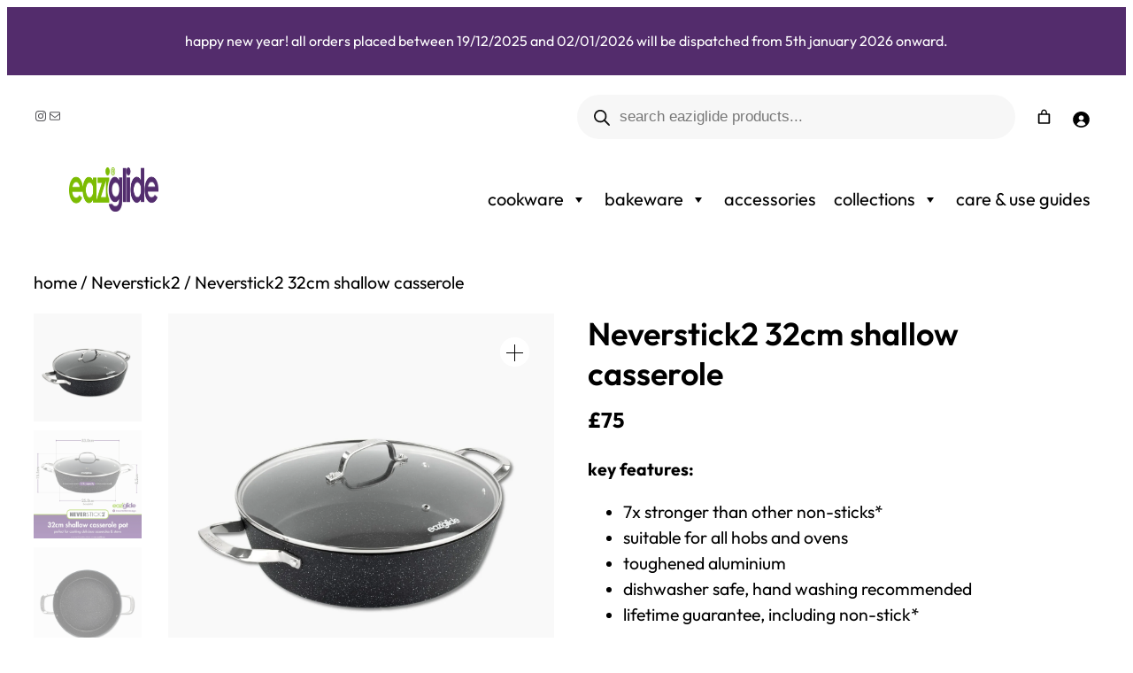

--- FILE ---
content_type: text/html; charset=UTF-8
request_url: https://eaziglide.com/product/neverstick2-32cm-shallow-casserole/
body_size: 82386
content:
<!DOCTYPE html>
<html lang="en-GB" prefix="og: https://ogp.me/ns#">
<head>
	<meta charset="UTF-8" />
	
        <script type="text/javascript" data-pressidium-cc-no-block>
            window.pressidiumCCBlockedScripts = [{"src":"(^|\\\/)pixel\\.js($|\\?.*)","category":"preferences","is_regex":true}];
            window.pressidiumCCCookieName = 'pressidium_cookie_consent';
        </script>

        <script src="https://eaziglide.com/wp-content/plugins/pressidium-cookie-consent/public/block-scripts.js" type="text/javascript" data-pressidium-cc-no-block></script>

        
        <script type="text/javascript" data-pressidium-cc-no-block>
            function onPressidiumCookieConsentUpdated(event) {
                window.dataLayer = window.dataLayer || [];
                window.dataLayer.push({
                    event: event.type,
                    consent: event.detail,
                });
            }

            window.addEventListener('pressidium-cookie-consent-accepted', onPressidiumCookieConsentUpdated);
            window.addEventListener('pressidium-cookie-consent-changed', onPressidiumCookieConsentUpdated);
        </script>

        
        <style id="pressidium-cc-styles">
            .pressidium-cc-theme {
                --cc-bg: #ffffff;
--cc-text: #252021;
--cc-btn-primary-bg: #532c6c;
--cc-btn-primary-text: #ffffff;
--cc-btn-primary-hover-bg: #532c6c;
--cc-btn-primary-hover-text: #ffffff;
--cc-btn-secondary-bg: #82bc00;
--cc-btn-secondary-text: #ffffff;
--cc-btn-secondary-hover-bg: #82bc00;
--cc-btn-secondary-hover-text: #ffffff;
--cc-toggle-bg-off: #929292;
--cc-toggle-bg-on: #532c6c;
--cc-toggle-bg-readonly: #929292;
--cc-toggle-knob-bg: #ffffff;
--cc-toggle-knob-icon-color: #f9f3fc;
--cc-cookie-category-block-bg: #f9f3fc;
--cc-cookie-category-block-bg-hover: #f9f3fc;
--cc-section-border: #f0f4f0;
--cc-block-text: #252021;
--cc-cookie-table-border: #f9f3fc;
--cc-overlay-bg: #dfdfdf;
--cc-webkit-scrollbar-bg: #dfdfdf;
--cc-webkit-scrollbar-bg-hover: #f9f3fc;
--cc-btn-floating-bg: #532c6c;
--cc-btn-floating-icon: #ffffff;
--cc-btn-floating-hover-bg: #532c6c;
--cc-btn-floating-hover-icon: #ffffff;
            }
        </style>

        <meta name="viewport" content="width=device-width, initial-scale=1" />

<!-- Search Engine Optimization by Rank Math PRO - https://rankmath.com/ -->
<meta name="description" content="This 32cm shallow casserole is ideal for effortlessly preparing casseroles and stews. 5.2L capacity. Super strong non-stick. Toughened aluminium. Easy cleanup!"/>
<meta name="robots" content="follow, index, max-snippet:-1, max-video-preview:-1, max-image-preview:large"/>
<link rel="canonical" href="https://eaziglide.com/product/neverstick2-32cm-shallow-casserole/" />
<meta property="og:locale" content="en_GB" />
<meta property="og:type" content="product" />
<meta property="og:title" content="Eaziglide Neverstick2 32cm Shallow Casserole - Lid Included" />
<meta property="og:description" content="This 32cm shallow casserole is ideal for effortlessly preparing casseroles and stews. 5.2L capacity. Super strong non-stick. Toughened aluminium. Easy cleanup!" />
<meta property="og:url" content="https://eaziglide.com/product/neverstick2-32cm-shallow-casserole/" />
<meta property="og:site_name" content="Eaziglide" />
<meta property="og:updated_time" content="2025-08-31T04:33:59+00:00" />
<meta property="og:image" content="https://eaziglide.com/wp-content/uploads/2019/08/Eaziglide-Neverstick2-32cm-Shallow-Casserole_Main.jpg" />
<meta property="og:image:secure_url" content="https://eaziglide.com/wp-content/uploads/2019/08/Eaziglide-Neverstick2-32cm-Shallow-Casserole_Main.jpg" />
<meta property="og:image:width" content="1519" />
<meta property="og:image:height" content="1519" />
<meta property="og:image:alt" content="Eaziglide Neverstick2 32cm Shallow Casserole - Large Casserole Dish" />
<meta property="og:image:type" content="image/jpeg" />
<meta property="product:price:amount" content="75" />
<meta property="product:price:currency" content="GBP" />
<meta property="product:availability" content="instock" />
<meta property="product:retailer_item_id" content="1042" />
<meta name="twitter:card" content="summary_large_image" />
<meta name="twitter:title" content="Eaziglide Neverstick2 32cm Shallow Casserole - Lid Included" />
<meta name="twitter:description" content="This 32cm shallow casserole is ideal for effortlessly preparing casseroles and stews. 5.2L capacity. Super strong non-stick. Toughened aluminium. Easy cleanup!" />
<meta name="twitter:image" content="https://eaziglide.com/wp-content/uploads/2019/08/Eaziglide-Neverstick2-32cm-Shallow-Casserole_Main.jpg" />
<meta name="twitter:label1" content="Price" />
<meta name="twitter:data1" content="&pound;75" />
<meta name="twitter:label2" content="Availability" />
<meta name="twitter:data2" content="In stock" />
<script type="application/ld+json" class="rank-math-schema-pro">{"@context":"https://schema.org","@graph":[{"@type":"Organization","@id":"https://eaziglide.com/#organization","name":"Eaziglide","url":"https://eaziglide.com","logo":{"@type":"ImageObject","@id":"https://eaziglide.com/#logo","url":"http://eaziglide.com/wp-content/uploads/2022/04/Email-Headers-Eaziglide.png","contentUrl":"http://eaziglide.com/wp-content/uploads/2022/04/Email-Headers-Eaziglide.png","caption":"Eaziglide","inLanguage":"en-GB","width":"800","height":"400"}},{"@type":"WebSite","@id":"https://eaziglide.com/#website","url":"https://eaziglide.com","name":"Eaziglide","publisher":{"@id":"https://eaziglide.com/#organization"},"inLanguage":"en-GB"},{"@type":"ImageObject","@id":"https://eaziglide.com/wp-content/uploads/2019/08/Eaziglide-Neverstick2-32cm-Shallow-Casserole_Main.jpg","url":"https://eaziglide.com/wp-content/uploads/2019/08/Eaziglide-Neverstick2-32cm-Shallow-Casserole_Main.jpg","width":"1519","height":"1519","caption":"Eaziglide Neverstick2 32cm Shallow Casserole - Large Casserole Dish","inLanguage":"en-GB"},{"@type":"ItemPage","@id":"https://eaziglide.com/product/neverstick2-32cm-shallow-casserole/#webpage","url":"https://eaziglide.com/product/neverstick2-32cm-shallow-casserole/","name":"Eaziglide Neverstick2 32cm Shallow Casserole - Lid Included","datePublished":"2019-08-27T12:55:21+00:00","dateModified":"2025-08-31T04:33:59+00:00","isPartOf":{"@id":"https://eaziglide.com/#website"},"primaryImageOfPage":{"@id":"https://eaziglide.com/wp-content/uploads/2019/08/Eaziglide-Neverstick2-32cm-Shallow-Casserole_Main.jpg"},"inLanguage":"en-GB"},{"@type":"Product","name":"Eaziglide Neverstick2 32cm Shallow Casserole - Lid Included","description":"This 32cm shallow casserole is ideal for effortlessly preparing casseroles and stews. 5.2L capacity. Super strong non-stick. Toughened aluminium. Easy cleanup!","sku":"1042","category":"all cookware","mainEntityOfPage":{"@id":"https://eaziglide.com/product/neverstick2-32cm-shallow-casserole/#webpage"},"image":[{"@type":"ImageObject","url":"https://eaziglide.com/wp-content/uploads/2019/08/Eaziglide-Neverstick2-32cm-Shallow-Casserole_Main.jpg","height":"1519","width":"1519"},{"@type":"ImageObject","url":"https://eaziglide.com/wp-content/uploads/2019/08/Eaziglide-Neverstick2-32cm-Shallow-Casserole_Diagram.jpg","height":"1519","width":"1519"},{"@type":"ImageObject","url":"https://eaziglide.com/wp-content/uploads/2019/08/Eaziglide-Neverstick2-32cm-Shallow-Casserole_Top.jpg","height":"1519","width":"1519"},{"@type":"ImageObject","url":"https://eaziglide.com/wp-content/uploads/2019/08/Eaziglide-Neverstick2-32cm-Shallow-Casserole_Base.jpg","height":"1519","width":"1519"},{"@type":"ImageObject","url":"https://eaziglide.com/wp-content/uploads/2019/08/Eaziglide-Neverstick2-32cm-Shallow-Casserole_Pack.jpg","height":"1519","width":"1519"},{"@type":"ImageObject","url":"https://eaziglide.com/wp-content/uploads/2018/04/Eaziglide-Neverstick2-Coating-Diagram.jpg","height":"1519","width":"1519"},{"@type":"ImageObject","url":"https://eaziglide.com/wp-content/uploads/2018/04/Eaziglide-Neverstick2-Oven-Safe-Imagery.jpg","height":"1519","width":"1519"},{"@type":"ImageObject","url":"https://eaziglide.com/wp-content/uploads/2018/04/Eaziglide-Neverstick2-Dishwasher-Safe.jpg","height":"1519","width":"1519"},{"@type":"ImageObject","url":"https://eaziglide.com/wp-content/uploads/2018/04/Eaziglide-Neverstick2-Lifetime-Guarantee.jpg","height":"1519","width":"1519"}],"offers":{"@type":"Offer","price":"75","priceCurrency":"GBP","priceValidUntil":"2027-12-31","availability":"http://schema.org/InStock","itemCondition":"NewCondition","url":"https://eaziglide.com/product/neverstick2-32cm-shallow-casserole/","seller":{"@type":"Organization","@id":"https://eaziglide.com/","name":"Eaziglide","url":"https://eaziglide.com","logo":"http://eaziglide.com/wp-content/uploads/2022/04/Email-Headers-Eaziglide.png"},"priceSpecification":{"price":"75","priceCurrency":"GBP","valueAddedTaxIncluded":"true"}},"@id":"https://eaziglide.com/product/neverstick2-32cm-shallow-casserole/#richSnippet"}]}</script>
<!-- /Rank Math WordPress SEO plugin -->

<title>Eaziglide Neverstick2 32cm Shallow Casserole - Lid Included</title>
<link rel="alternate" type="application/rss+xml" title="Eaziglide &raquo; Feed" href="https://eaziglide.com/feed/" />
<link rel="alternate" type="application/rss+xml" title="Eaziglide &raquo; Comments Feed" href="https://eaziglide.com/comments/feed/" />
<link rel="alternate" type="application/rss+xml" title="Eaziglide &raquo; Neverstick2 32cm shallow casserole Comments Feed" href="https://eaziglide.com/product/neverstick2-32cm-shallow-casserole/feed/" />
<link rel="alternate" title="oEmbed (JSON)" type="application/json+oembed" href="https://eaziglide.com/wp-json/oembed/1.0/embed?url=https%3A%2F%2Feaziglide.com%2Fproduct%2Fneverstick2-32cm-shallow-casserole%2F" />
<link rel="alternate" title="oEmbed (XML)" type="text/xml+oembed" href="https://eaziglide.com/wp-json/oembed/1.0/embed?url=https%3A%2F%2Feaziglide.com%2Fproduct%2Fneverstick2-32cm-shallow-casserole%2F&#038;format=xml" />
<style id='wp-img-auto-sizes-contain-inline-css'>
img:is([sizes=auto i],[sizes^="auto," i]){contain-intrinsic-size:3000px 1500px}
/*# sourceURL=wp-img-auto-sizes-contain-inline-css */
</style>

<style id='wp-block-paragraph-inline-css'>
.is-small-text{font-size:.875em}.is-regular-text{font-size:1em}.is-large-text{font-size:2.25em}.is-larger-text{font-size:3em}.has-drop-cap:not(:focus):first-letter{float:left;font-size:8.4em;font-style:normal;font-weight:100;line-height:.68;margin:.05em .1em 0 0;text-transform:uppercase}body.rtl .has-drop-cap:not(:focus):first-letter{float:none;margin-left:.1em}p.has-drop-cap.has-background{overflow:hidden}:root :where(p.has-background){padding:1.25em 2.375em}:where(p.has-text-color:not(.has-link-color)) a{color:inherit}p.has-text-align-left[style*="writing-mode:vertical-lr"],p.has-text-align-right[style*="writing-mode:vertical-rl"]{rotate:180deg}
/*# sourceURL=https://eaziglide.com/wp-includes/blocks/paragraph/style.min.css */
</style>
<style id='wp-block-group-inline-css'>
.wp-block-group{box-sizing:border-box}:where(.wp-block-group.wp-block-group-is-layout-constrained){position:relative}
/*# sourceURL=https://eaziglide.com/wp-includes/blocks/group/style.min.css */
</style>
<style id='wp-block-social-links-inline-css'>
.wp-block-social-links{background:none;box-sizing:border-box;margin-left:0;padding-left:0;padding-right:0;text-indent:0}.wp-block-social-links .wp-social-link a,.wp-block-social-links .wp-social-link a:hover{border-bottom:0;box-shadow:none;text-decoration:none}.wp-block-social-links .wp-social-link svg{height:1em;width:1em}.wp-block-social-links .wp-social-link span:not(.screen-reader-text){font-size:.65em;margin-left:.5em;margin-right:.5em}.wp-block-social-links.has-small-icon-size{font-size:16px}.wp-block-social-links,.wp-block-social-links.has-normal-icon-size{font-size:24px}.wp-block-social-links.has-large-icon-size{font-size:36px}.wp-block-social-links.has-huge-icon-size{font-size:48px}.wp-block-social-links.aligncenter{display:flex;justify-content:center}.wp-block-social-links.alignright{justify-content:flex-end}.wp-block-social-link{border-radius:9999px;display:block}@media not (prefers-reduced-motion){.wp-block-social-link{transition:transform .1s ease}}.wp-block-social-link{height:auto}.wp-block-social-link a{align-items:center;display:flex;line-height:0}.wp-block-social-link:hover{transform:scale(1.1)}.wp-block-social-links .wp-block-social-link.wp-social-link{display:inline-block;margin:0;padding:0}.wp-block-social-links .wp-block-social-link.wp-social-link .wp-block-social-link-anchor,.wp-block-social-links .wp-block-social-link.wp-social-link .wp-block-social-link-anchor svg,.wp-block-social-links .wp-block-social-link.wp-social-link .wp-block-social-link-anchor:active,.wp-block-social-links .wp-block-social-link.wp-social-link .wp-block-social-link-anchor:hover,.wp-block-social-links .wp-block-social-link.wp-social-link .wp-block-social-link-anchor:visited{color:currentColor;fill:currentColor}:where(.wp-block-social-links:not(.is-style-logos-only)) .wp-social-link{background-color:#f0f0f0;color:#444}:where(.wp-block-social-links:not(.is-style-logos-only)) .wp-social-link-amazon{background-color:#f90;color:#fff}:where(.wp-block-social-links:not(.is-style-logos-only)) .wp-social-link-bandcamp{background-color:#1ea0c3;color:#fff}:where(.wp-block-social-links:not(.is-style-logos-only)) .wp-social-link-behance{background-color:#0757fe;color:#fff}:where(.wp-block-social-links:not(.is-style-logos-only)) .wp-social-link-bluesky{background-color:#0a7aff;color:#fff}:where(.wp-block-social-links:not(.is-style-logos-only)) .wp-social-link-codepen{background-color:#1e1f26;color:#fff}:where(.wp-block-social-links:not(.is-style-logos-only)) .wp-social-link-deviantart{background-color:#02e49b;color:#fff}:where(.wp-block-social-links:not(.is-style-logos-only)) .wp-social-link-discord{background-color:#5865f2;color:#fff}:where(.wp-block-social-links:not(.is-style-logos-only)) .wp-social-link-dribbble{background-color:#e94c89;color:#fff}:where(.wp-block-social-links:not(.is-style-logos-only)) .wp-social-link-dropbox{background-color:#4280ff;color:#fff}:where(.wp-block-social-links:not(.is-style-logos-only)) .wp-social-link-etsy{background-color:#f45800;color:#fff}:where(.wp-block-social-links:not(.is-style-logos-only)) .wp-social-link-facebook{background-color:#0866ff;color:#fff}:where(.wp-block-social-links:not(.is-style-logos-only)) .wp-social-link-fivehundredpx{background-color:#000;color:#fff}:where(.wp-block-social-links:not(.is-style-logos-only)) .wp-social-link-flickr{background-color:#0461dd;color:#fff}:where(.wp-block-social-links:not(.is-style-logos-only)) .wp-social-link-foursquare{background-color:#e65678;color:#fff}:where(.wp-block-social-links:not(.is-style-logos-only)) .wp-social-link-github{background-color:#24292d;color:#fff}:where(.wp-block-social-links:not(.is-style-logos-only)) .wp-social-link-goodreads{background-color:#eceadd;color:#382110}:where(.wp-block-social-links:not(.is-style-logos-only)) .wp-social-link-google{background-color:#ea4434;color:#fff}:where(.wp-block-social-links:not(.is-style-logos-only)) .wp-social-link-gravatar{background-color:#1d4fc4;color:#fff}:where(.wp-block-social-links:not(.is-style-logos-only)) .wp-social-link-instagram{background-color:#f00075;color:#fff}:where(.wp-block-social-links:not(.is-style-logos-only)) .wp-social-link-lastfm{background-color:#e21b24;color:#fff}:where(.wp-block-social-links:not(.is-style-logos-only)) .wp-social-link-linkedin{background-color:#0d66c2;color:#fff}:where(.wp-block-social-links:not(.is-style-logos-only)) .wp-social-link-mastodon{background-color:#3288d4;color:#fff}:where(.wp-block-social-links:not(.is-style-logos-only)) .wp-social-link-medium{background-color:#000;color:#fff}:where(.wp-block-social-links:not(.is-style-logos-only)) .wp-social-link-meetup{background-color:#f6405f;color:#fff}:where(.wp-block-social-links:not(.is-style-logos-only)) .wp-social-link-patreon{background-color:#000;color:#fff}:where(.wp-block-social-links:not(.is-style-logos-only)) .wp-social-link-pinterest{background-color:#e60122;color:#fff}:where(.wp-block-social-links:not(.is-style-logos-only)) .wp-social-link-pocket{background-color:#ef4155;color:#fff}:where(.wp-block-social-links:not(.is-style-logos-only)) .wp-social-link-reddit{background-color:#ff4500;color:#fff}:where(.wp-block-social-links:not(.is-style-logos-only)) .wp-social-link-skype{background-color:#0478d7;color:#fff}:where(.wp-block-social-links:not(.is-style-logos-only)) .wp-social-link-snapchat{background-color:#fefc00;color:#fff;stroke:#000}:where(.wp-block-social-links:not(.is-style-logos-only)) .wp-social-link-soundcloud{background-color:#ff5600;color:#fff}:where(.wp-block-social-links:not(.is-style-logos-only)) .wp-social-link-spotify{background-color:#1bd760;color:#fff}:where(.wp-block-social-links:not(.is-style-logos-only)) .wp-social-link-telegram{background-color:#2aabee;color:#fff}:where(.wp-block-social-links:not(.is-style-logos-only)) .wp-social-link-threads{background-color:#000;color:#fff}:where(.wp-block-social-links:not(.is-style-logos-only)) .wp-social-link-tiktok{background-color:#000;color:#fff}:where(.wp-block-social-links:not(.is-style-logos-only)) .wp-social-link-tumblr{background-color:#011835;color:#fff}:where(.wp-block-social-links:not(.is-style-logos-only)) .wp-social-link-twitch{background-color:#6440a4;color:#fff}:where(.wp-block-social-links:not(.is-style-logos-only)) .wp-social-link-twitter{background-color:#1da1f2;color:#fff}:where(.wp-block-social-links:not(.is-style-logos-only)) .wp-social-link-vimeo{background-color:#1eb7ea;color:#fff}:where(.wp-block-social-links:not(.is-style-logos-only)) .wp-social-link-vk{background-color:#4680c2;color:#fff}:where(.wp-block-social-links:not(.is-style-logos-only)) .wp-social-link-wordpress{background-color:#3499cd;color:#fff}:where(.wp-block-social-links:not(.is-style-logos-only)) .wp-social-link-whatsapp{background-color:#25d366;color:#fff}:where(.wp-block-social-links:not(.is-style-logos-only)) .wp-social-link-x{background-color:#000;color:#fff}:where(.wp-block-social-links:not(.is-style-logos-only)) .wp-social-link-yelp{background-color:#d32422;color:#fff}:where(.wp-block-social-links:not(.is-style-logos-only)) .wp-social-link-youtube{background-color:red;color:#fff}:where(.wp-block-social-links.is-style-logos-only) .wp-social-link{background:none}:where(.wp-block-social-links.is-style-logos-only) .wp-social-link svg{height:1.25em;width:1.25em}:where(.wp-block-social-links.is-style-logos-only) .wp-social-link-amazon{color:#f90}:where(.wp-block-social-links.is-style-logos-only) .wp-social-link-bandcamp{color:#1ea0c3}:where(.wp-block-social-links.is-style-logos-only) .wp-social-link-behance{color:#0757fe}:where(.wp-block-social-links.is-style-logos-only) .wp-social-link-bluesky{color:#0a7aff}:where(.wp-block-social-links.is-style-logos-only) .wp-social-link-codepen{color:#1e1f26}:where(.wp-block-social-links.is-style-logos-only) .wp-social-link-deviantart{color:#02e49b}:where(.wp-block-social-links.is-style-logos-only) .wp-social-link-discord{color:#5865f2}:where(.wp-block-social-links.is-style-logos-only) .wp-social-link-dribbble{color:#e94c89}:where(.wp-block-social-links.is-style-logos-only) .wp-social-link-dropbox{color:#4280ff}:where(.wp-block-social-links.is-style-logos-only) .wp-social-link-etsy{color:#f45800}:where(.wp-block-social-links.is-style-logos-only) .wp-social-link-facebook{color:#0866ff}:where(.wp-block-social-links.is-style-logos-only) .wp-social-link-fivehundredpx{color:#000}:where(.wp-block-social-links.is-style-logos-only) .wp-social-link-flickr{color:#0461dd}:where(.wp-block-social-links.is-style-logos-only) .wp-social-link-foursquare{color:#e65678}:where(.wp-block-social-links.is-style-logos-only) .wp-social-link-github{color:#24292d}:where(.wp-block-social-links.is-style-logos-only) .wp-social-link-goodreads{color:#382110}:where(.wp-block-social-links.is-style-logos-only) .wp-social-link-google{color:#ea4434}:where(.wp-block-social-links.is-style-logos-only) .wp-social-link-gravatar{color:#1d4fc4}:where(.wp-block-social-links.is-style-logos-only) .wp-social-link-instagram{color:#f00075}:where(.wp-block-social-links.is-style-logos-only) .wp-social-link-lastfm{color:#e21b24}:where(.wp-block-social-links.is-style-logos-only) .wp-social-link-linkedin{color:#0d66c2}:where(.wp-block-social-links.is-style-logos-only) .wp-social-link-mastodon{color:#3288d4}:where(.wp-block-social-links.is-style-logos-only) .wp-social-link-medium{color:#000}:where(.wp-block-social-links.is-style-logos-only) .wp-social-link-meetup{color:#f6405f}:where(.wp-block-social-links.is-style-logos-only) .wp-social-link-patreon{color:#000}:where(.wp-block-social-links.is-style-logos-only) .wp-social-link-pinterest{color:#e60122}:where(.wp-block-social-links.is-style-logos-only) .wp-social-link-pocket{color:#ef4155}:where(.wp-block-social-links.is-style-logos-only) .wp-social-link-reddit{color:#ff4500}:where(.wp-block-social-links.is-style-logos-only) .wp-social-link-skype{color:#0478d7}:where(.wp-block-social-links.is-style-logos-only) .wp-social-link-snapchat{color:#fff;stroke:#000}:where(.wp-block-social-links.is-style-logos-only) .wp-social-link-soundcloud{color:#ff5600}:where(.wp-block-social-links.is-style-logos-only) .wp-social-link-spotify{color:#1bd760}:where(.wp-block-social-links.is-style-logos-only) .wp-social-link-telegram{color:#2aabee}:where(.wp-block-social-links.is-style-logos-only) .wp-social-link-threads{color:#000}:where(.wp-block-social-links.is-style-logos-only) .wp-social-link-tiktok{color:#000}:where(.wp-block-social-links.is-style-logos-only) .wp-social-link-tumblr{color:#011835}:where(.wp-block-social-links.is-style-logos-only) .wp-social-link-twitch{color:#6440a4}:where(.wp-block-social-links.is-style-logos-only) .wp-social-link-twitter{color:#1da1f2}:where(.wp-block-social-links.is-style-logos-only) .wp-social-link-vimeo{color:#1eb7ea}:where(.wp-block-social-links.is-style-logos-only) .wp-social-link-vk{color:#4680c2}:where(.wp-block-social-links.is-style-logos-only) .wp-social-link-whatsapp{color:#25d366}:where(.wp-block-social-links.is-style-logos-only) .wp-social-link-wordpress{color:#3499cd}:where(.wp-block-social-links.is-style-logos-only) .wp-social-link-x{color:#000}:where(.wp-block-social-links.is-style-logos-only) .wp-social-link-yelp{color:#d32422}:where(.wp-block-social-links.is-style-logos-only) .wp-social-link-youtube{color:red}.wp-block-social-links.is-style-pill-shape .wp-social-link{width:auto}:root :where(.wp-block-social-links .wp-social-link a){padding:.25em}:root :where(.wp-block-social-links.is-style-logos-only .wp-social-link a){padding:0}:root :where(.wp-block-social-links.is-style-pill-shape .wp-social-link a){padding-left:.6666666667em;padding-right:.6666666667em}.wp-block-social-links:not(.has-icon-color):not(.has-icon-background-color) .wp-social-link-snapchat .wp-block-social-link-label{color:#000}
/*# sourceURL=https://eaziglide.com/wp-includes/blocks/social-links/style.min.css */
</style>
<link rel='stylesheet' id='wc-blocks-style-css' href='https://eaziglide.com/wp-content/plugins/woocommerce/assets/client/blocks/wc-blocks.css?ver=wc-10.4.3' media='all' />
<style id='wc-blocks-style-inline-css'>
:root{--drawer-width: 480px}
:root{--drawer-width: 480px}
:root{--drawer-width: 480px}
/*# sourceURL=wc-blocks-style-inline-css */
</style>
<link rel='stylesheet' id='wc-blocks-style-mini-cart-contents-css' href='https://eaziglide.com/wp-content/plugins/woocommerce/assets/client/blocks/mini-cart-contents.css?ver=wc-10.4.3' media='all' />
<link rel='stylesheet' id='wc-blocks-packages-style-css' href='https://eaziglide.com/wp-content/plugins/woocommerce/assets/client/blocks/packages-style.css?ver=wc-10.4.3' media='all' />
<link rel='stylesheet' id='wc-blocks-style-mini-cart-css' href='https://eaziglide.com/wp-content/plugins/woocommerce/assets/client/blocks/mini-cart.css?ver=wc-10.4.3' media='all' />
<link rel='stylesheet' id='wc-blocks-style-customer-account-css' href='https://eaziglide.com/wp-content/plugins/woocommerce/assets/client/blocks/customer-account.css?ver=wc-10.4.3' media='all' />
<style id='wp-block-columns-inline-css'>
.wp-block-columns{box-sizing:border-box;display:flex;flex-wrap:wrap!important}@media (min-width:782px){.wp-block-columns{flex-wrap:nowrap!important}}.wp-block-columns{align-items:normal!important}.wp-block-columns.are-vertically-aligned-top{align-items:flex-start}.wp-block-columns.are-vertically-aligned-center{align-items:center}.wp-block-columns.are-vertically-aligned-bottom{align-items:flex-end}@media (max-width:781px){.wp-block-columns:not(.is-not-stacked-on-mobile)>.wp-block-column{flex-basis:100%!important}}@media (min-width:782px){.wp-block-columns:not(.is-not-stacked-on-mobile)>.wp-block-column{flex-basis:0;flex-grow:1}.wp-block-columns:not(.is-not-stacked-on-mobile)>.wp-block-column[style*=flex-basis]{flex-grow:0}}.wp-block-columns.is-not-stacked-on-mobile{flex-wrap:nowrap!important}.wp-block-columns.is-not-stacked-on-mobile>.wp-block-column{flex-basis:0;flex-grow:1}.wp-block-columns.is-not-stacked-on-mobile>.wp-block-column[style*=flex-basis]{flex-grow:0}:where(.wp-block-columns){margin-bottom:1.75em}:where(.wp-block-columns.has-background){padding:1.25em 2.375em}.wp-block-column{flex-grow:1;min-width:0;overflow-wrap:break-word;word-break:break-word}.wp-block-column.is-vertically-aligned-top{align-self:flex-start}.wp-block-column.is-vertically-aligned-center{align-self:center}.wp-block-column.is-vertically-aligned-bottom{align-self:flex-end}.wp-block-column.is-vertically-aligned-stretch{align-self:stretch}.wp-block-column.is-vertically-aligned-bottom,.wp-block-column.is-vertically-aligned-center,.wp-block-column.is-vertically-aligned-top{width:100%}
/*# sourceURL=https://eaziglide.com/wp-includes/blocks/columns/style.min.css */
</style>
<style id='wp-block-image-inline-css'>
.wp-block-image>a,.wp-block-image>figure>a{display:inline-block}.wp-block-image img{box-sizing:border-box;height:auto;max-width:100%;vertical-align:bottom}@media not (prefers-reduced-motion){.wp-block-image img.hide{visibility:hidden}.wp-block-image img.show{animation:show-content-image .4s}}.wp-block-image[style*=border-radius] img,.wp-block-image[style*=border-radius]>a{border-radius:inherit}.wp-block-image.has-custom-border img{box-sizing:border-box}.wp-block-image.aligncenter{text-align:center}.wp-block-image.alignfull>a,.wp-block-image.alignwide>a{width:100%}.wp-block-image.alignfull img,.wp-block-image.alignwide img{height:auto;width:100%}.wp-block-image .aligncenter,.wp-block-image .alignleft,.wp-block-image .alignright,.wp-block-image.aligncenter,.wp-block-image.alignleft,.wp-block-image.alignright{display:table}.wp-block-image .aligncenter>figcaption,.wp-block-image .alignleft>figcaption,.wp-block-image .alignright>figcaption,.wp-block-image.aligncenter>figcaption,.wp-block-image.alignleft>figcaption,.wp-block-image.alignright>figcaption{caption-side:bottom;display:table-caption}.wp-block-image .alignleft{float:left;margin:.5em 1em .5em 0}.wp-block-image .alignright{float:right;margin:.5em 0 .5em 1em}.wp-block-image .aligncenter{margin-left:auto;margin-right:auto}.wp-block-image :where(figcaption){margin-bottom:1em;margin-top:.5em}.wp-block-image.is-style-circle-mask img{border-radius:9999px}@supports ((-webkit-mask-image:none) or (mask-image:none)) or (-webkit-mask-image:none){.wp-block-image.is-style-circle-mask img{border-radius:0;-webkit-mask-image:url('data:image/svg+xml;utf8,<svg viewBox="0 0 100 100" xmlns="http://www.w3.org/2000/svg"><circle cx="50" cy="50" r="50"/></svg>');mask-image:url('data:image/svg+xml;utf8,<svg viewBox="0 0 100 100" xmlns="http://www.w3.org/2000/svg"><circle cx="50" cy="50" r="50"/></svg>');mask-mode:alpha;-webkit-mask-position:center;mask-position:center;-webkit-mask-repeat:no-repeat;mask-repeat:no-repeat;-webkit-mask-size:contain;mask-size:contain}}:root :where(.wp-block-image.is-style-rounded img,.wp-block-image .is-style-rounded img){border-radius:9999px}.wp-block-image figure{margin:0}.wp-lightbox-container{display:flex;flex-direction:column;position:relative}.wp-lightbox-container img{cursor:zoom-in}.wp-lightbox-container img:hover+button{opacity:1}.wp-lightbox-container button{align-items:center;backdrop-filter:blur(16px) saturate(180%);background-color:#5a5a5a40;border:none;border-radius:4px;cursor:zoom-in;display:flex;height:20px;justify-content:center;opacity:0;padding:0;position:absolute;right:16px;text-align:center;top:16px;width:20px;z-index:100}@media not (prefers-reduced-motion){.wp-lightbox-container button{transition:opacity .2s ease}}.wp-lightbox-container button:focus-visible{outline:3px auto #5a5a5a40;outline:3px auto -webkit-focus-ring-color;outline-offset:3px}.wp-lightbox-container button:hover{cursor:pointer;opacity:1}.wp-lightbox-container button:focus{opacity:1}.wp-lightbox-container button:focus,.wp-lightbox-container button:hover,.wp-lightbox-container button:not(:hover):not(:active):not(.has-background){background-color:#5a5a5a40;border:none}.wp-lightbox-overlay{box-sizing:border-box;cursor:zoom-out;height:100vh;left:0;overflow:hidden;position:fixed;top:0;visibility:hidden;width:100%;z-index:100000}.wp-lightbox-overlay .close-button{align-items:center;cursor:pointer;display:flex;justify-content:center;min-height:40px;min-width:40px;padding:0;position:absolute;right:calc(env(safe-area-inset-right) + 16px);top:calc(env(safe-area-inset-top) + 16px);z-index:5000000}.wp-lightbox-overlay .close-button:focus,.wp-lightbox-overlay .close-button:hover,.wp-lightbox-overlay .close-button:not(:hover):not(:active):not(.has-background){background:none;border:none}.wp-lightbox-overlay .lightbox-image-container{height:var(--wp--lightbox-container-height);left:50%;overflow:hidden;position:absolute;top:50%;transform:translate(-50%,-50%);transform-origin:top left;width:var(--wp--lightbox-container-width);z-index:9999999999}.wp-lightbox-overlay .wp-block-image{align-items:center;box-sizing:border-box;display:flex;height:100%;justify-content:center;margin:0;position:relative;transform-origin:0 0;width:100%;z-index:3000000}.wp-lightbox-overlay .wp-block-image img{height:var(--wp--lightbox-image-height);min-height:var(--wp--lightbox-image-height);min-width:var(--wp--lightbox-image-width);width:var(--wp--lightbox-image-width)}.wp-lightbox-overlay .wp-block-image figcaption{display:none}.wp-lightbox-overlay button{background:none;border:none}.wp-lightbox-overlay .scrim{background-color:#fff;height:100%;opacity:.9;position:absolute;width:100%;z-index:2000000}.wp-lightbox-overlay.active{visibility:visible}@media not (prefers-reduced-motion){.wp-lightbox-overlay.active{animation:turn-on-visibility .25s both}.wp-lightbox-overlay.active img{animation:turn-on-visibility .35s both}.wp-lightbox-overlay.show-closing-animation:not(.active){animation:turn-off-visibility .35s both}.wp-lightbox-overlay.show-closing-animation:not(.active) img{animation:turn-off-visibility .25s both}.wp-lightbox-overlay.zoom.active{animation:none;opacity:1;visibility:visible}.wp-lightbox-overlay.zoom.active .lightbox-image-container{animation:lightbox-zoom-in .4s}.wp-lightbox-overlay.zoom.active .lightbox-image-container img{animation:none}.wp-lightbox-overlay.zoom.active .scrim{animation:turn-on-visibility .4s forwards}.wp-lightbox-overlay.zoom.show-closing-animation:not(.active){animation:none}.wp-lightbox-overlay.zoom.show-closing-animation:not(.active) .lightbox-image-container{animation:lightbox-zoom-out .4s}.wp-lightbox-overlay.zoom.show-closing-animation:not(.active) .lightbox-image-container img{animation:none}.wp-lightbox-overlay.zoom.show-closing-animation:not(.active) .scrim{animation:turn-off-visibility .4s forwards}}@keyframes show-content-image{0%{visibility:hidden}99%{visibility:hidden}to{visibility:visible}}@keyframes turn-on-visibility{0%{opacity:0}to{opacity:1}}@keyframes turn-off-visibility{0%{opacity:1;visibility:visible}99%{opacity:0;visibility:visible}to{opacity:0;visibility:hidden}}@keyframes lightbox-zoom-in{0%{transform:translate(calc((-100vw + var(--wp--lightbox-scrollbar-width))/2 + var(--wp--lightbox-initial-left-position)),calc(-50vh + var(--wp--lightbox-initial-top-position))) scale(var(--wp--lightbox-scale))}to{transform:translate(-50%,-50%) scale(1)}}@keyframes lightbox-zoom-out{0%{transform:translate(-50%,-50%) scale(1);visibility:visible}99%{visibility:visible}to{transform:translate(calc((-100vw + var(--wp--lightbox-scrollbar-width))/2 + var(--wp--lightbox-initial-left-position)),calc(-50vh + var(--wp--lightbox-initial-top-position))) scale(var(--wp--lightbox-scale));visibility:hidden}}
/*# sourceURL=https://eaziglide.com/wp-includes/blocks/image/style.min.css */
</style>
<link rel='stylesheet' id='woocommerce-layout-css' href='https://eaziglide.com/wp-content/plugins/woocommerce/assets/css/woocommerce-layout.css?ver=10.4.3' media='all' />
<link rel='stylesheet' id='woocommerce-smallscreen-css' href='https://eaziglide.com/wp-content/plugins/woocommerce/assets/css/woocommerce-smallscreen.css?ver=10.4.3' media='only screen and (max-width: 768px)' />
<link rel='stylesheet' id='woocommerce-general-css' href='https://eaziglide.com/wp-content/plugins/woocommerce/assets/css/woocommerce.css?ver=10.4.3' media='all' />
<link rel='stylesheet' id='woocommerce-blocktheme-css' href='https://eaziglide.com/wp-content/plugins/woocommerce/assets/css/woocommerce-blocktheme.css?ver=10.4.3' media='all' />
<style id='woocommerce-inline-inline-css'>
.woocommerce form .form-row .required { visibility: visible; }
.woocommerce form .form-row .required { visibility: visible; }
/*# sourceURL=woocommerce-inline-inline-css */
</style>
<link rel='stylesheet' id='tablepress-default-css' href='https://eaziglide.com/wp-content/plugins/tablepress/css/build/default.css?ver=3.2.6' media='all' />
<link rel='stylesheet' id='wc-blocks-style-legacy-template-css' href='https://eaziglide.com/wp-content/plugins/woocommerce/assets/client/blocks/legacy-template.css?ver=wc-10.4.3' media='all' />
<style id='wp-block-heading-inline-css'>
h1:where(.wp-block-heading).has-background,h2:where(.wp-block-heading).has-background,h3:where(.wp-block-heading).has-background,h4:where(.wp-block-heading).has-background,h5:where(.wp-block-heading).has-background,h6:where(.wp-block-heading).has-background{padding:1.25em 2.375em}h1.has-text-align-left[style*=writing-mode]:where([style*=vertical-lr]),h1.has-text-align-right[style*=writing-mode]:where([style*=vertical-rl]),h2.has-text-align-left[style*=writing-mode]:where([style*=vertical-lr]),h2.has-text-align-right[style*=writing-mode]:where([style*=vertical-rl]),h3.has-text-align-left[style*=writing-mode]:where([style*=vertical-lr]),h3.has-text-align-right[style*=writing-mode]:where([style*=vertical-rl]),h4.has-text-align-left[style*=writing-mode]:where([style*=vertical-lr]),h4.has-text-align-right[style*=writing-mode]:where([style*=vertical-rl]),h5.has-text-align-left[style*=writing-mode]:where([style*=vertical-lr]),h5.has-text-align-right[style*=writing-mode]:where([style*=vertical-rl]),h6.has-text-align-left[style*=writing-mode]:where([style*=vertical-lr]),h6.has-text-align-right[style*=writing-mode]:where([style*=vertical-rl]){rotate:180deg}
/*# sourceURL=https://eaziglide.com/wp-includes/blocks/heading/style.min.css */
</style>
<style id='wp-block-separator-inline-css'>
@charset "UTF-8";.wp-block-separator{border:none;border-top:2px solid}:root :where(.wp-block-separator.is-style-dots){height:auto;line-height:1;text-align:center}:root :where(.wp-block-separator.is-style-dots):before{color:currentColor;content:"···";font-family:serif;font-size:1.5em;letter-spacing:2em;padding-left:2em}.wp-block-separator.is-style-dots{background:none!important;border:none!important}
/*# sourceURL=https://eaziglide.com/wp-includes/blocks/separator/style.min.css */
</style>
<style id='wp-emoji-styles-inline-css'>

	img.wp-smiley, img.emoji {
		display: inline !important;
		border: none !important;
		box-shadow: none !important;
		height: 1em !important;
		width: 1em !important;
		margin: 0 0.07em !important;
		vertical-align: -0.1em !important;
		background: none !important;
		padding: 0 !important;
	}
/*# sourceURL=wp-emoji-styles-inline-css */
</style>
<style id='wp-block-library-inline-css'>
:root{--wp-block-synced-color:#7a00df;--wp-block-synced-color--rgb:122,0,223;--wp-bound-block-color:var(--wp-block-synced-color);--wp-editor-canvas-background:#ddd;--wp-admin-theme-color:#007cba;--wp-admin-theme-color--rgb:0,124,186;--wp-admin-theme-color-darker-10:#006ba1;--wp-admin-theme-color-darker-10--rgb:0,107,160.5;--wp-admin-theme-color-darker-20:#005a87;--wp-admin-theme-color-darker-20--rgb:0,90,135;--wp-admin-border-width-focus:2px}@media (min-resolution:192dpi){:root{--wp-admin-border-width-focus:1.5px}}.wp-element-button{cursor:pointer}:root .has-very-light-gray-background-color{background-color:#eee}:root .has-very-dark-gray-background-color{background-color:#313131}:root .has-very-light-gray-color{color:#eee}:root .has-very-dark-gray-color{color:#313131}:root .has-vivid-green-cyan-to-vivid-cyan-blue-gradient-background{background:linear-gradient(135deg,#00d084,#0693e3)}:root .has-purple-crush-gradient-background{background:linear-gradient(135deg,#34e2e4,#4721fb 50%,#ab1dfe)}:root .has-hazy-dawn-gradient-background{background:linear-gradient(135deg,#faaca8,#dad0ec)}:root .has-subdued-olive-gradient-background{background:linear-gradient(135deg,#fafae1,#67a671)}:root .has-atomic-cream-gradient-background{background:linear-gradient(135deg,#fdd79a,#004a59)}:root .has-nightshade-gradient-background{background:linear-gradient(135deg,#330968,#31cdcf)}:root .has-midnight-gradient-background{background:linear-gradient(135deg,#020381,#2874fc)}:root{--wp--preset--font-size--normal:16px;--wp--preset--font-size--huge:42px}.has-regular-font-size{font-size:1em}.has-larger-font-size{font-size:2.625em}.has-normal-font-size{font-size:var(--wp--preset--font-size--normal)}.has-huge-font-size{font-size:var(--wp--preset--font-size--huge)}.has-text-align-center{text-align:center}.has-text-align-left{text-align:left}.has-text-align-right{text-align:right}.has-fit-text{white-space:nowrap!important}#end-resizable-editor-section{display:none}.aligncenter{clear:both}.items-justified-left{justify-content:flex-start}.items-justified-center{justify-content:center}.items-justified-right{justify-content:flex-end}.items-justified-space-between{justify-content:space-between}.screen-reader-text{border:0;clip-path:inset(50%);height:1px;margin:-1px;overflow:hidden;padding:0;position:absolute;width:1px;word-wrap:normal!important}.screen-reader-text:focus{background-color:#ddd;clip-path:none;color:#444;display:block;font-size:1em;height:auto;left:5px;line-height:normal;padding:15px 23px 14px;text-decoration:none;top:5px;width:auto;z-index:100000}html :where(.has-border-color){border-style:solid}html :where([style*=border-top-color]){border-top-style:solid}html :where([style*=border-right-color]){border-right-style:solid}html :where([style*=border-bottom-color]){border-bottom-style:solid}html :where([style*=border-left-color]){border-left-style:solid}html :where([style*=border-width]){border-style:solid}html :where([style*=border-top-width]){border-top-style:solid}html :where([style*=border-right-width]){border-right-style:solid}html :where([style*=border-bottom-width]){border-bottom-style:solid}html :where([style*=border-left-width]){border-left-style:solid}html :where(img[class*=wp-image-]){height:auto;max-width:100%}:where(figure){margin:0 0 1em}html :where(.is-position-sticky){--wp-admin--admin-bar--position-offset:var(--wp-admin--admin-bar--height,0px)}@media screen and (max-width:600px){html :where(.is-position-sticky){--wp-admin--admin-bar--position-offset:0px}}
/*# sourceURL=/wp-includes/css/dist/block-library/common.min.css */
</style>
<style id='global-styles-inline-css'>
:root{--wp--preset--aspect-ratio--square: 1;--wp--preset--aspect-ratio--4-3: 4/3;--wp--preset--aspect-ratio--3-4: 3/4;--wp--preset--aspect-ratio--3-2: 3/2;--wp--preset--aspect-ratio--2-3: 2/3;--wp--preset--aspect-ratio--16-9: 16/9;--wp--preset--aspect-ratio--9-16: 9/16;--wp--preset--color--black: #000000;--wp--preset--color--cyan-bluish-gray: #abb8c3;--wp--preset--color--white: #ffffff;--wp--preset--color--pale-pink: #f78da7;--wp--preset--color--vivid-red: #cf2e2e;--wp--preset--color--luminous-vivid-orange: #ff6900;--wp--preset--color--luminous-vivid-amber: #fcb900;--wp--preset--color--light-green-cyan: #7bdcb5;--wp--preset--color--vivid-green-cyan: #00d084;--wp--preset--color--pale-cyan-blue: #8ed1fc;--wp--preset--color--vivid-cyan-blue: #0693e3;--wp--preset--color--vivid-purple: #9b51e0;--wp--preset--color--foreground: #000000;--wp--preset--color--background: #FFFFFF;--wp--preset--color--primary: #DA3F3F;--wp--preset--color--secondary: #F5F5F5;--wp--preset--color--tertiary: #4C4C4C;--wp--preset--color--quaternary: #0A9A48;--wp--preset--color--quinary: #2377D1;--wp--preset--color--senary: #CDCDCD;--wp--preset--color--septenary: #EEEEEE;--wp--preset--gradient--vivid-cyan-blue-to-vivid-purple: linear-gradient(135deg,rgb(6,147,227) 0%,rgb(155,81,224) 100%);--wp--preset--gradient--light-green-cyan-to-vivid-green-cyan: linear-gradient(135deg,rgb(122,220,180) 0%,rgb(0,208,130) 100%);--wp--preset--gradient--luminous-vivid-amber-to-luminous-vivid-orange: linear-gradient(135deg,rgb(252,185,0) 0%,rgb(255,105,0) 100%);--wp--preset--gradient--luminous-vivid-orange-to-vivid-red: linear-gradient(135deg,rgb(255,105,0) 0%,rgb(207,46,46) 100%);--wp--preset--gradient--very-light-gray-to-cyan-bluish-gray: linear-gradient(135deg,rgb(238,238,238) 0%,rgb(169,184,195) 100%);--wp--preset--gradient--cool-to-warm-spectrum: linear-gradient(135deg,rgb(74,234,220) 0%,rgb(151,120,209) 20%,rgb(207,42,186) 40%,rgb(238,44,130) 60%,rgb(251,105,98) 80%,rgb(254,248,76) 100%);--wp--preset--gradient--blush-light-purple: linear-gradient(135deg,rgb(255,206,236) 0%,rgb(152,150,240) 100%);--wp--preset--gradient--blush-bordeaux: linear-gradient(135deg,rgb(254,205,165) 0%,rgb(254,45,45) 50%,rgb(107,0,62) 100%);--wp--preset--gradient--luminous-dusk: linear-gradient(135deg,rgb(255,203,112) 0%,rgb(199,81,192) 50%,rgb(65,88,208) 100%);--wp--preset--gradient--pale-ocean: linear-gradient(135deg,rgb(255,245,203) 0%,rgb(182,227,212) 50%,rgb(51,167,181) 100%);--wp--preset--gradient--electric-grass: linear-gradient(135deg,rgb(202,248,128) 0%,rgb(113,206,126) 100%);--wp--preset--gradient--midnight: linear-gradient(135deg,rgb(2,3,129) 0%,rgb(40,116,252) 100%);--wp--preset--gradient--vertical-background-to-secondary: linear-gradient(90deg,var(--wp--preset--color--background) 55%,var(--wp--preset--color--secondary) 55%);--wp--preset--gradient--vertical-background-to-foreground: linear-gradient(90deg,var(--wp--preset--color--background) 59%,var(--wp--preset--color--foreground) 59%);--wp--preset--gradient--horizontal-background-to-primary: linear-gradient(180deg,var(--wp--preset--color--background) 72%,var(--wp--preset--color--primary) 72%);--wp--preset--gradient--horizontal-foreground-to-background: linear-gradient(180deg,var(--wp--preset--color--foreground) 51%,var(--wp--preset--color--background) 51%);--wp--preset--gradient--horizontal-background-to-tertiary: linear-gradient(180deg,var(--wp--preset--color--background) 28%,var(--wp--preset--color--tertiary) 28%);--wp--preset--gradient--diagonal-secondary-to-background: linear-gradient(to bottom right,var(--wp--preset--color--secondary) 50%,var(--wp--preset--color--background) 50%);--wp--preset--gradient--diagonal-background-to-secondary: linear-gradient(to bottom right,var(--wp--preset--color--background) 50%,var(--wp--preset--color--secondary) 50%);--wp--preset--gradient--diagonal-secondary-to-foreground: linear-gradient(135deg,transparent 74%,var(--wp--preset--color--foreground) 74%);--wp--preset--gradient--diagonal-quinary-to-background: linear-gradient(135deg,var(--wp--preset--color--quinary) 55%,var(--wp--preset--color--background) 55%);--wp--preset--gradient--diagonal-background-to-foreground: linear-gradient(106deg,var(--wp--preset--color--background) 46%,var(--wp--preset--color--foreground) 46%);--wp--preset--gradient--diagonal-background-to-secondary-triangle: linear-gradient(41deg,var(--wp--preset--color--background) 96%,var(--wp--preset--color--secondary) 97%);--wp--preset--gradient--diagonal-background-to-primary-triangle: linear-gradient(43deg,var(--wp--preset--color--background) 94%,var(--wp--preset--color--primary) 94%);--wp--preset--gradient--diagonal-foreground-to-primary-triangle: linear-gradient(135deg,rgba(0,0,0,0.39) 89%,var(--wp--preset--color--primary) 89%);--wp--preset--font-size--small: 1.125rem;--wp--preset--font-size--medium: clamp(1.125rem, 1.125rem + ((1vw - 0.2rem) * 0.154), 1.25rem);--wp--preset--font-size--large: clamp(1.25rem, 1.25rem + ((1vw - 0.2rem) * 0.308), 1.5rem);--wp--preset--font-size--x-large: clamp(25.014px, 1.563rem + ((1vw - 3.2px) * 1.307), 42px);--wp--preset--font-size--tiny: 1rem;--wp--preset--font-size--extra-large: clamp(1.5rem, 1.5rem + ((1vw - 0.2rem) * 0.462), 1.875rem);--wp--preset--font-size--huge: clamp(1.875rem, 1.875rem + ((1vw - 0.2rem) * 0.462), 2.25rem);--wp--preset--font-size--gigantic: clamp(2.25rem, 2.25rem + ((1vw - 0.2rem) * 2.769), 4.5rem);--wp--preset--font-size--heading-1: clamp(2.25rem, 2.25rem + ((1vw - 0.2rem) * 0.923), 3rem);--wp--preset--font-size--heading-2: clamp(1.875rem, 1.875rem + ((1vw - 0.2rem) * 0.462), 2.25rem);--wp--preset--font-size--heading-3: clamp(1.5rem, 1.5rem + ((1vw - 0.2rem) * 0.462), 1.875rem);--wp--preset--font-size--heading-4: clamp(1.25rem, 1.25rem + ((1vw - 0.2rem) * 0.308), 1.5rem);--wp--preset--font-size--heading-5: 1.25rem;--wp--preset--font-size--heading-6: 1.125rem;--wp--preset--font-family--system: -apple-system,BlinkMacSystemFont,"Segoe UI",Roboto,Oxygen-Sans,Ubuntu,Cantarell,"Helvetica Neue",sans-serif;--wp--preset--font-family--outfit: Outfit, sans-serif;--wp--preset--font-family--work-sans: Work Sans, sans-serif;--wp--preset--font-family--libre-franklin: Libre Franklin, sans-serif;--wp--preset--font-family--urbanist: Urbanist, sans-serif;--wp--preset--font-family--oswald: Oswald, sans-serif;--wp--preset--font-family--lora: Lora, serif;--wp--preset--font-family--fraunces: Fraunces, serif;--wp--preset--font-family--ibarra-real-nova: Ibarra Real Nova, serif;--wp--preset--font-family--figtree: Figtree, sans-serif;--wp--preset--spacing--20: 0.44rem;--wp--preset--spacing--30: clamp(1.5rem, 5vw, 2rem);--wp--preset--spacing--40: clamp(1.8rem, 1.8rem + ((1vw - 0.48rem) * 2.885), 3rem);--wp--preset--spacing--50: clamp(2.5rem, 8vw, 4.5rem);--wp--preset--spacing--60: clamp(3.75rem, 10vw, 7rem);--wp--preset--spacing--70: clamp(5rem, 5.25rem + ((1vw - 0.48rem) * 9.096), 8rem);--wp--preset--spacing--80: clamp(7rem, 14vw, 11rem);--wp--preset--shadow--natural: 6px 6px 9px rgba(0, 0, 0, 0.2);--wp--preset--shadow--deep: 12px 12px 50px rgba(0, 0, 0, 0.4);--wp--preset--shadow--sharp: 6px 6px 0px rgba(0, 0, 0, 0.2);--wp--preset--shadow--outlined: 6px 6px 0px -3px rgb(255, 255, 255), 6px 6px rgb(0, 0, 0);--wp--preset--shadow--crisp: 6px 6px 0px rgb(0, 0, 0);--wp--custom--font-weight--light: 300;--wp--custom--font-weight--regular: 400;--wp--custom--font-weight--medium: 500;--wp--custom--font-weight--semi-bold: 600;--wp--custom--font-weight--bold: 700;--wp--custom--font-weight--extra-bold: 800;--wp--custom--font-weight--black: 900;--wp--custom--spacing--small: max(1.25rem, 5vw);--wp--custom--spacing--medium: clamp(2rem, 8vw, calc(4 * var(--wp--style--block-gap)));--wp--custom--spacing--large: clamp(4rem, 10vw, 8rem);--wp--custom--typography--line-height--body: 1.5;--wp--custom--typography--line-height--headings: 1.25;}:root { --wp--style--global--content-size: 720px;--wp--style--global--wide-size: 1620px; }:where(body) { margin: 0; }.wp-site-blocks { padding-top: var(--wp--style--root--padding-top); padding-bottom: var(--wp--style--root--padding-bottom); }.has-global-padding { padding-right: var(--wp--style--root--padding-right); padding-left: var(--wp--style--root--padding-left); }.has-global-padding > .alignfull { margin-right: calc(var(--wp--style--root--padding-right) * -1); margin-left: calc(var(--wp--style--root--padding-left) * -1); }.has-global-padding :where(:not(.alignfull.is-layout-flow) > .has-global-padding:not(.wp-block-block, .alignfull)) { padding-right: 0; padding-left: 0; }.has-global-padding :where(:not(.alignfull.is-layout-flow) > .has-global-padding:not(.wp-block-block, .alignfull)) > .alignfull { margin-left: 0; margin-right: 0; }.wp-site-blocks > .alignleft { float: left; margin-right: 2em; }.wp-site-blocks > .alignright { float: right; margin-left: 2em; }.wp-site-blocks > .aligncenter { justify-content: center; margin-left: auto; margin-right: auto; }:where(.wp-site-blocks) > * { margin-block-start: 1.5rem; margin-block-end: 0; }:where(.wp-site-blocks) > :first-child { margin-block-start: 0; }:where(.wp-site-blocks) > :last-child { margin-block-end: 0; }:root { --wp--style--block-gap: 1.5rem; }:root :where(.is-layout-flow) > :first-child{margin-block-start: 0;}:root :where(.is-layout-flow) > :last-child{margin-block-end: 0;}:root :where(.is-layout-flow) > *{margin-block-start: 1.5rem;margin-block-end: 0;}:root :where(.is-layout-constrained) > :first-child{margin-block-start: 0;}:root :where(.is-layout-constrained) > :last-child{margin-block-end: 0;}:root :where(.is-layout-constrained) > *{margin-block-start: 1.5rem;margin-block-end: 0;}:root :where(.is-layout-flex){gap: 1.5rem;}:root :where(.is-layout-grid){gap: 1.5rem;}.is-layout-flow > .alignleft{float: left;margin-inline-start: 0;margin-inline-end: 2em;}.is-layout-flow > .alignright{float: right;margin-inline-start: 2em;margin-inline-end: 0;}.is-layout-flow > .aligncenter{margin-left: auto !important;margin-right: auto !important;}.is-layout-constrained > .alignleft{float: left;margin-inline-start: 0;margin-inline-end: 2em;}.is-layout-constrained > .alignright{float: right;margin-inline-start: 2em;margin-inline-end: 0;}.is-layout-constrained > .aligncenter{margin-left: auto !important;margin-right: auto !important;}.is-layout-constrained > :where(:not(.alignleft):not(.alignright):not(.alignfull)){max-width: var(--wp--style--global--content-size);margin-left: auto !important;margin-right: auto !important;}.is-layout-constrained > .alignwide{max-width: var(--wp--style--global--wide-size);}body .is-layout-flex{display: flex;}.is-layout-flex{flex-wrap: wrap;align-items: center;}.is-layout-flex > :is(*, div){margin: 0;}body .is-layout-grid{display: grid;}.is-layout-grid > :is(*, div){margin: 0;}body{background-color: var(--wp--preset--color--background);color: var(--wp--preset--color--foreground);font-family: var(--wp--preset--font-family--outfit);font-size: var(--wp--preset--font-size--medium);line-height: var(--wp--custom--typography--line-height--body);--wp--style--root--padding-top: 0;--wp--style--root--padding-right: 30px;--wp--style--root--padding-bottom: 0;--wp--style--root--padding-left: 30px;}a:where(:not(.wp-element-button)){color: var(--wp--preset--color--foreground);text-decoration: none;}h1, h2, h3, h4, h5, h6{font-weight: 700;line-height: var(--wp--custom--typography--line-height--headings);margin-top: 1.25em;margin-bottom: .75em;}h1{font-size: var(--wp--preset--font-size--heading-1);}h2{font-size: var(--wp--preset--font-size--heading-2);}h3{font-size: var(--wp--preset--font-size--heading-3);}h4{font-size: var(--wp--preset--font-size--heading-4);}h5{font-size: var(--wp--preset--font-size--heading-5);}h6{font-size: var(--wp--preset--font-size--heading-6);}:root :where(.wp-element-button, .wp-block-button__link){background-color: #32373c;border-width: 0;color: #fff;font-family: inherit;font-size: inherit;font-style: inherit;font-weight: inherit;letter-spacing: inherit;line-height: inherit;padding-top: calc(0.667em + 2px);padding-right: calc(1.333em + 2px);padding-bottom: calc(0.667em + 2px);padding-left: calc(1.333em + 2px);text-decoration: none;text-transform: inherit;}:root :where(.wp-element-caption, .wp-block-audio figcaption, .wp-block-embed figcaption, .wp-block-gallery figcaption, .wp-block-image figcaption, .wp-block-table figcaption, .wp-block-video figcaption){color: inherit;font-size: var(--wp--preset--font-size--small);margin-bottom: 0;}.has-black-color{color: var(--wp--preset--color--black) !important;}.has-cyan-bluish-gray-color{color: var(--wp--preset--color--cyan-bluish-gray) !important;}.has-white-color{color: var(--wp--preset--color--white) !important;}.has-pale-pink-color{color: var(--wp--preset--color--pale-pink) !important;}.has-vivid-red-color{color: var(--wp--preset--color--vivid-red) !important;}.has-luminous-vivid-orange-color{color: var(--wp--preset--color--luminous-vivid-orange) !important;}.has-luminous-vivid-amber-color{color: var(--wp--preset--color--luminous-vivid-amber) !important;}.has-light-green-cyan-color{color: var(--wp--preset--color--light-green-cyan) !important;}.has-vivid-green-cyan-color{color: var(--wp--preset--color--vivid-green-cyan) !important;}.has-pale-cyan-blue-color{color: var(--wp--preset--color--pale-cyan-blue) !important;}.has-vivid-cyan-blue-color{color: var(--wp--preset--color--vivid-cyan-blue) !important;}.has-vivid-purple-color{color: var(--wp--preset--color--vivid-purple) !important;}.has-foreground-color{color: var(--wp--preset--color--foreground) !important;}.has-background-color{color: var(--wp--preset--color--background) !important;}.has-primary-color{color: var(--wp--preset--color--primary) !important;}.has-secondary-color{color: var(--wp--preset--color--secondary) !important;}.has-tertiary-color{color: var(--wp--preset--color--tertiary) !important;}.has-quaternary-color{color: var(--wp--preset--color--quaternary) !important;}.has-quinary-color{color: var(--wp--preset--color--quinary) !important;}.has-senary-color{color: var(--wp--preset--color--senary) !important;}.has-septenary-color{color: var(--wp--preset--color--septenary) !important;}.has-black-background-color{background-color: var(--wp--preset--color--black) !important;}.has-cyan-bluish-gray-background-color{background-color: var(--wp--preset--color--cyan-bluish-gray) !important;}.has-white-background-color{background-color: var(--wp--preset--color--white) !important;}.has-pale-pink-background-color{background-color: var(--wp--preset--color--pale-pink) !important;}.has-vivid-red-background-color{background-color: var(--wp--preset--color--vivid-red) !important;}.has-luminous-vivid-orange-background-color{background-color: var(--wp--preset--color--luminous-vivid-orange) !important;}.has-luminous-vivid-amber-background-color{background-color: var(--wp--preset--color--luminous-vivid-amber) !important;}.has-light-green-cyan-background-color{background-color: var(--wp--preset--color--light-green-cyan) !important;}.has-vivid-green-cyan-background-color{background-color: var(--wp--preset--color--vivid-green-cyan) !important;}.has-pale-cyan-blue-background-color{background-color: var(--wp--preset--color--pale-cyan-blue) !important;}.has-vivid-cyan-blue-background-color{background-color: var(--wp--preset--color--vivid-cyan-blue) !important;}.has-vivid-purple-background-color{background-color: var(--wp--preset--color--vivid-purple) !important;}.has-foreground-background-color{background-color: var(--wp--preset--color--foreground) !important;}.has-background-background-color{background-color: var(--wp--preset--color--background) !important;}.has-primary-background-color{background-color: var(--wp--preset--color--primary) !important;}.has-secondary-background-color{background-color: var(--wp--preset--color--secondary) !important;}.has-tertiary-background-color{background-color: var(--wp--preset--color--tertiary) !important;}.has-quaternary-background-color{background-color: var(--wp--preset--color--quaternary) !important;}.has-quinary-background-color{background-color: var(--wp--preset--color--quinary) !important;}.has-senary-background-color{background-color: var(--wp--preset--color--senary) !important;}.has-septenary-background-color{background-color: var(--wp--preset--color--septenary) !important;}.has-black-border-color{border-color: var(--wp--preset--color--black) !important;}.has-cyan-bluish-gray-border-color{border-color: var(--wp--preset--color--cyan-bluish-gray) !important;}.has-white-border-color{border-color: var(--wp--preset--color--white) !important;}.has-pale-pink-border-color{border-color: var(--wp--preset--color--pale-pink) !important;}.has-vivid-red-border-color{border-color: var(--wp--preset--color--vivid-red) !important;}.has-luminous-vivid-orange-border-color{border-color: var(--wp--preset--color--luminous-vivid-orange) !important;}.has-luminous-vivid-amber-border-color{border-color: var(--wp--preset--color--luminous-vivid-amber) !important;}.has-light-green-cyan-border-color{border-color: var(--wp--preset--color--light-green-cyan) !important;}.has-vivid-green-cyan-border-color{border-color: var(--wp--preset--color--vivid-green-cyan) !important;}.has-pale-cyan-blue-border-color{border-color: var(--wp--preset--color--pale-cyan-blue) !important;}.has-vivid-cyan-blue-border-color{border-color: var(--wp--preset--color--vivid-cyan-blue) !important;}.has-vivid-purple-border-color{border-color: var(--wp--preset--color--vivid-purple) !important;}.has-foreground-border-color{border-color: var(--wp--preset--color--foreground) !important;}.has-background-border-color{border-color: var(--wp--preset--color--background) !important;}.has-primary-border-color{border-color: var(--wp--preset--color--primary) !important;}.has-secondary-border-color{border-color: var(--wp--preset--color--secondary) !important;}.has-tertiary-border-color{border-color: var(--wp--preset--color--tertiary) !important;}.has-quaternary-border-color{border-color: var(--wp--preset--color--quaternary) !important;}.has-quinary-border-color{border-color: var(--wp--preset--color--quinary) !important;}.has-senary-border-color{border-color: var(--wp--preset--color--senary) !important;}.has-septenary-border-color{border-color: var(--wp--preset--color--septenary) !important;}.has-vivid-cyan-blue-to-vivid-purple-gradient-background{background: var(--wp--preset--gradient--vivid-cyan-blue-to-vivid-purple) !important;}.has-light-green-cyan-to-vivid-green-cyan-gradient-background{background: var(--wp--preset--gradient--light-green-cyan-to-vivid-green-cyan) !important;}.has-luminous-vivid-amber-to-luminous-vivid-orange-gradient-background{background: var(--wp--preset--gradient--luminous-vivid-amber-to-luminous-vivid-orange) !important;}.has-luminous-vivid-orange-to-vivid-red-gradient-background{background: var(--wp--preset--gradient--luminous-vivid-orange-to-vivid-red) !important;}.has-very-light-gray-to-cyan-bluish-gray-gradient-background{background: var(--wp--preset--gradient--very-light-gray-to-cyan-bluish-gray) !important;}.has-cool-to-warm-spectrum-gradient-background{background: var(--wp--preset--gradient--cool-to-warm-spectrum) !important;}.has-blush-light-purple-gradient-background{background: var(--wp--preset--gradient--blush-light-purple) !important;}.has-blush-bordeaux-gradient-background{background: var(--wp--preset--gradient--blush-bordeaux) !important;}.has-luminous-dusk-gradient-background{background: var(--wp--preset--gradient--luminous-dusk) !important;}.has-pale-ocean-gradient-background{background: var(--wp--preset--gradient--pale-ocean) !important;}.has-electric-grass-gradient-background{background: var(--wp--preset--gradient--electric-grass) !important;}.has-midnight-gradient-background{background: var(--wp--preset--gradient--midnight) !important;}.has-vertical-background-to-secondary-gradient-background{background: var(--wp--preset--gradient--vertical-background-to-secondary) !important;}.has-vertical-background-to-foreground-gradient-background{background: var(--wp--preset--gradient--vertical-background-to-foreground) !important;}.has-horizontal-background-to-primary-gradient-background{background: var(--wp--preset--gradient--horizontal-background-to-primary) !important;}.has-horizontal-foreground-to-background-gradient-background{background: var(--wp--preset--gradient--horizontal-foreground-to-background) !important;}.has-horizontal-background-to-tertiary-gradient-background{background: var(--wp--preset--gradient--horizontal-background-to-tertiary) !important;}.has-diagonal-secondary-to-background-gradient-background{background: var(--wp--preset--gradient--diagonal-secondary-to-background) !important;}.has-diagonal-background-to-secondary-gradient-background{background: var(--wp--preset--gradient--diagonal-background-to-secondary) !important;}.has-diagonal-secondary-to-foreground-gradient-background{background: var(--wp--preset--gradient--diagonal-secondary-to-foreground) !important;}.has-diagonal-quinary-to-background-gradient-background{background: var(--wp--preset--gradient--diagonal-quinary-to-background) !important;}.has-diagonal-background-to-foreground-gradient-background{background: var(--wp--preset--gradient--diagonal-background-to-foreground) !important;}.has-diagonal-background-to-secondary-triangle-gradient-background{background: var(--wp--preset--gradient--diagonal-background-to-secondary-triangle) !important;}.has-diagonal-background-to-primary-triangle-gradient-background{background: var(--wp--preset--gradient--diagonal-background-to-primary-triangle) !important;}.has-diagonal-foreground-to-primary-triangle-gradient-background{background: var(--wp--preset--gradient--diagonal-foreground-to-primary-triangle) !important;}.has-small-font-size{font-size: var(--wp--preset--font-size--small) !important;}.has-medium-font-size{font-size: var(--wp--preset--font-size--medium) !important;}.has-large-font-size{font-size: var(--wp--preset--font-size--large) !important;}.has-x-large-font-size{font-size: var(--wp--preset--font-size--x-large) !important;}.has-tiny-font-size{font-size: var(--wp--preset--font-size--tiny) !important;}.has-extra-large-font-size{font-size: var(--wp--preset--font-size--extra-large) !important;}.has-huge-font-size{font-size: var(--wp--preset--font-size--huge) !important;}.has-gigantic-font-size{font-size: var(--wp--preset--font-size--gigantic) !important;}.has-heading-1-font-size{font-size: var(--wp--preset--font-size--heading-1) !important;}.has-heading-2-font-size{font-size: var(--wp--preset--font-size--heading-2) !important;}.has-heading-3-font-size{font-size: var(--wp--preset--font-size--heading-3) !important;}.has-heading-4-font-size{font-size: var(--wp--preset--font-size--heading-4) !important;}.has-heading-5-font-size{font-size: var(--wp--preset--font-size--heading-5) !important;}.has-heading-6-font-size{font-size: var(--wp--preset--font-size--heading-6) !important;}.has-system-font-family{font-family: var(--wp--preset--font-family--system) !important;}.has-outfit-font-family{font-family: var(--wp--preset--font-family--outfit) !important;}.has-work-sans-font-family{font-family: var(--wp--preset--font-family--work-sans) !important;}.has-libre-franklin-font-family{font-family: var(--wp--preset--font-family--libre-franklin) !important;}.has-urbanist-font-family{font-family: var(--wp--preset--font-family--urbanist) !important;}.has-oswald-font-family{font-family: var(--wp--preset--font-family--oswald) !important;}.has-lora-font-family{font-family: var(--wp--preset--font-family--lora) !important;}.has-fraunces-font-family{font-family: var(--wp--preset--font-family--fraunces) !important;}.has-ibarra-real-nova-font-family{font-family: var(--wp--preset--font-family--ibarra-real-nova) !important;}.has-figtree-font-family{font-family: var(--wp--preset--font-family--figtree) !important;}
:root :where(p){line-height: var(--wp--custom--typography--line-height--body);}
/*# sourceURL=global-styles-inline-css */
</style>
<style id='core-block-supports-inline-css'>
.wp-elements-bfecb970ee1a15822d42a449f98235ca a:where(:not(.wp-element-button)){color:var(--wp--preset--color--background);}.wp-elements-bfecb970ee1a15822d42a449f98235ca a:where(:not(.wp-element-button)):hover{color:var(--wp--preset--color--background);}.wp-container-core-group-is-layout-8d3f0e02 > .alignfull{margin-right:calc(30px * -1);margin-left:calc(30px * -1);}.wp-container-core-social-links-is-layout-fc4fd283{justify-content:flex-start;}.wp-elements-93b83727e31f5da9b3af9d56d56aaf8a a:where(:not(.wp-element-button)){color:var(--wp--preset--color--background);}.wp-elements-60a0edc465bf4871ada5dfb055c43396 a:where(:not(.wp-element-button)){color:var(--wp--preset--color--background);}.wp-elements-d39e158646d7d20a02e472e7fb3f67d3 a:where(:not(.wp-element-button)){color:var(--wp--preset--color--foreground);}.wp-container-core-group-is-layout-17124a9a{flex-wrap:nowrap;justify-content:flex-end;}.wp-container-core-columns-is-layout-28f84493{flex-wrap:nowrap;}.wp-container-core-group-is-layout-82ade486 > .alignfull{margin-right:calc(30px * -1);margin-left:calc(30px * -1);}.wp-container-core-columns-is-layout-12ca2eb4{flex-wrap:nowrap;}.wp-container-core-group-is-layout-37a44f4c > .alignfull{margin-right:calc(30px * -1);margin-left:calc(30px * -1);}.wp-elements-5053de2f6f11adf5778c907642e66ec9 a:where(:not(.wp-element-button)){color:var(--wp--preset--color--white);}.wp-container-core-group-is-layout-f46a36ac > .alignfull{margin-right:calc(30px * -1);margin-left:calc(30px * -1);}.wp-container-core-columns-is-layout-4685c3d2{flex-wrap:nowrap;}.wp-container-core-group-is-layout-535bd22c > .alignfull{margin-right:calc(30px * -1);margin-left:calc(30px * -1);}.wp-container-core-group-is-layout-baa60d62 > .alignfull{margin-right:calc(30px * -1);margin-left:calc(30px * -1);}.wp-container-core-group-is-layout-254f1302 > .alignfull{margin-right:calc(0px * -1);margin-left:calc(0px * -1);}.wp-container-core-group-is-layout-6c531013{flex-wrap:nowrap;}.wp-container-core-group-is-layout-b572ef7f > .alignfull{margin-right:calc(30px * -1);margin-left:calc(30px * -1);}.wp-container-core-column-is-layout-292d9c8e > *{margin-block-start:0;margin-block-end:0;}.wp-container-core-column-is-layout-292d9c8e > * + *{margin-block-start:0;margin-block-end:0;}.wp-container-core-columns-is-layout-a3a1f8a3{flex-wrap:nowrap;gap:0px 2em;}.wp-container-core-group-is-layout-19e250f3 > *{margin-block-start:0;margin-block-end:0;}.wp-container-core-group-is-layout-19e250f3 > * + *{margin-block-start:0;margin-block-end:0;}.wp-elements-4b259a63c5ed9d33827315dd60fb4f42 a:where(:not(.wp-element-button)){color:var(--wp--preset--color--foreground);}.wp-elements-e6c45c9ce57a1a204ffd097cbbcf3cfe a:where(:not(.wp-element-button)){color:var(--wp--preset--color--foreground);}.wp-container-core-group-is-layout-4649d140 > .alignfull{margin-right:calc(0px * -1);margin-left:calc(0px * -1);}.wp-elements-0f99b4e98fd792692ab87da2e46193ee a:where(:not(.wp-element-button)){color:var(--wp--preset--color--foreground);}.wp-elements-9ebd439b2bf740cd12cefc829b16473e a:where(:not(.wp-element-button)){color:var(--wp--preset--color--foreground);}.wp-elements-408a21256a736db2c8ed07b4b0eb8f56 a:where(:not(.wp-element-button)){color:var(--wp--preset--color--foreground);}.wp-elements-242c1a44091aceae6ba9f77c36f91bf4 a:where(:not(.wp-element-button)){color:var(--wp--preset--color--foreground);}.wp-container-core-social-links-is-layout-8b75c99c{gap:10px 10px;justify-content:flex-start;}.wp-container-core-column-is-layout-9276e1f6 > *{margin-block-start:0;margin-block-end:0;}.wp-container-core-column-is-layout-9276e1f6 > * + *{margin-block-start:0px;margin-block-end:0;}.wp-container-core-columns-is-layout-54c329c4{flex-wrap:nowrap;}.wp-container-core-group-is-layout-6dcfc34f > :where(:not(.alignleft):not(.alignright):not(.alignfull)){max-width:900px;margin-left:auto !important;margin-right:auto !important;}.wp-container-core-group-is-layout-6dcfc34f > .alignwide{max-width:1200px;}.wp-container-core-group-is-layout-6dcfc34f .alignfull{max-width:none;}.wp-container-core-group-is-layout-6dcfc34f > .alignfull{margin-right:calc(0px * -1);margin-left:calc(0px * -1);}.wp-container-core-group-is-layout-6dcfc34f > *{margin-block-start:0;margin-block-end:0;}.wp-container-core-group-is-layout-6dcfc34f > * + *{margin-block-start:0;margin-block-end:0;}.wp-container-core-group-is-layout-656545a0 > .alignfull{margin-right:calc(30px * -1);margin-left:calc(30px * -1);}.wp-container-core-group-is-layout-80e66e9b{flex-wrap:nowrap;justify-content:space-between;}.wp-container-core-group-is-layout-7c3f3d2e > .alignfull{margin-right:calc(30px * -1);margin-left:calc(30px * -1);}.wp-container-core-group-is-layout-019f607e > .alignfull{margin-right:calc(30px * -1);margin-left:calc(30px * -1);}
/*# sourceURL=core-block-supports-inline-css */
</style>
<style id='wp-block-template-skip-link-inline-css'>

		.skip-link.screen-reader-text {
			border: 0;
			clip-path: inset(50%);
			height: 1px;
			margin: -1px;
			overflow: hidden;
			padding: 0;
			position: absolute !important;
			width: 1px;
			word-wrap: normal !important;
		}

		.skip-link.screen-reader-text:focus {
			background-color: #eee;
			clip-path: none;
			color: #444;
			display: block;
			font-size: 1em;
			height: auto;
			left: 5px;
			line-height: normal;
			padding: 15px 23px 14px;
			text-decoration: none;
			top: 5px;
			width: auto;
			z-index: 100000;
		}
/*# sourceURL=wp-block-template-skip-link-inline-css */
</style>
<link rel='stylesheet' id='logdash-activity-log-css' href='https://eaziglide.com/wp-content/plugins/logdash-activity-log/assets/build/index.css?ver=1.2' media='all' />
<link rel='stylesheet' id='tp-product-image-flipper-for-woocommerce-css' href='https://eaziglide.com/wp-content/plugins/tp-product-image-flipper-for-woocommerce/css/tp-product-image-flipper-for-woocommerce.css?ver=6.9' media='all' />
<link rel='stylesheet' id='woof-css' href='https://eaziglide.com/wp-content/plugins/woocommerce-products-filter/css/front.css?ver=2.2.9.4' media='all' />
<style id='woof-inline-css'>

.woof_products_top_panel li span, .woof_products_top_panel2 li span{background: url(https://eaziglide.com/wp-content/plugins/woocommerce-products-filter/img/delete.png);background-size: 14px 14px;background-repeat: no-repeat;background-position: right;}
.woof_edit_view{
                    display: none;
                }
/*# sourceURL=woof-inline-css */
</style>
<link rel='stylesheet' id='chosen-drop-down-css' href='https://eaziglide.com/wp-content/plugins/woocommerce-products-filter/js/chosen/chosen.min.css?ver=2.2.9.4' media='all' />
<link rel='stylesheet' id='dashicons-css' href='https://eaziglide.com/wp-includes/css/dashicons.min.css?ver=6.9' media='all' />
<link rel='stylesheet' id='cookie-consent-client-style-css' href='https://eaziglide.com/wp-content/plugins/pressidium-cookie-consent/public/bundle.client.css?ver=a42c7610e2f07a53bd90' media='all' />
<link rel='stylesheet' id='dgwt-wcas-style-css' href='https://eaziglide.com/wp-content/plugins/ajax-search-for-woocommerce/assets/css/style.min.css?ver=1.32.2' media='all' />
<link rel='stylesheet' id='parent-style-css' href='https://eaziglide.com/wp-content/themes/avalon/style.css?ver=6.9' media='all' />
<link rel='stylesheet' id='child-style-css' href='https://eaziglide.com/wp-content/themes/avaloneaziglide/style.css?ver=1.1.3' media='all' />
<link rel='stylesheet' id='avalon-styles-css' href='https://eaziglide.com/wp-content/themes/avalon/style.css?ver=1.1.3' media='all' />
<link rel='stylesheet' id='avalon-animations-styles-css' href='https://eaziglide.com/wp-content/themes/avalon/assets/css/animations.css?ver=1.1.3' media='all' />
<link rel='stylesheet' id='wc_stripe_express_checkout_style-css' href='https://eaziglide.com/wp-content/plugins/woocommerce-gateway-stripe/build/express-checkout.css?ver=f49792bd42ded7e3e1cb' media='all' />
<link rel='stylesheet' id='wcwl_frontend-css' href='https://eaziglide.com/wp-content/plugins/woocommerce-waitlist/includes/css/src/wcwl_frontend.min.css?ver=2.5.1' media='all' />
<link rel='stylesheet' id='msl-main-css' href='https://eaziglide.com/wp-content/plugins/master-slider/public/assets/css/masterslider.main.css?ver=3.11.0' media='all' />
<link rel='stylesheet' id='msl-custom-css' href='https://eaziglide.com/wp-content/uploads/master-slider/custom.css?ver=48.1' media='all' />
<link rel='stylesheet' id='photoswipe-css' href='https://eaziglide.com/wp-content/plugins/woocommerce/assets/css/photoswipe/photoswipe.min.css?ver=10.4.3' media='all' />
<link rel='stylesheet' id='photoswipe-default-skin-css' href='https://eaziglide.com/wp-content/plugins/woocommerce/assets/css/photoswipe/default-skin/default-skin.min.css?ver=10.4.3' media='all' />
<link rel='stylesheet' id='beafwc_twentytwenty-css' href='https://eaziglide.com/wp-content/plugins/before-after-for-woocommerce/assets/css/twentytwenty.css?ver=6.9' media='all' />
<link rel='stylesheet' id='beafwc-style-css' href='https://eaziglide.com/wp-content/plugins/before-after-for-woocommerce/assets/css/beafwc-style.css?ver=6.9' media='all' />
<script src="https://eaziglide.com/wp-includes/js/jquery/jquery.min.js?ver=3.7.1" id="jquery-core-js"></script>
<script src="https://eaziglide.com/wp-includes/js/jquery/jquery-migrate.min.js?ver=3.4.1" id="jquery-migrate-js"></script>
<script src="https://eaziglide.com/wp-content/plugins/woocommerce/assets/js/jquery-blockui/jquery.blockUI.min.js?ver=2.7.0-wc.10.4.3" id="wc-jquery-blockui-js" defer data-wp-strategy="defer"></script>
<script src="https://eaziglide.com/wp-content/plugins/woocommerce/assets/js/js-cookie/js.cookie.min.js?ver=2.1.4-wc.10.4.3" id="wc-js-cookie-js" defer data-wp-strategy="defer"></script>
<script id="woocommerce-js-extra">
var woocommerce_params = {"ajax_url":"/wp-admin/admin-ajax.php","wc_ajax_url":"/?wc-ajax=%%endpoint%%","i18n_password_show":"Show password","i18n_password_hide":"Hide password"};
//# sourceURL=woocommerce-js-extra
</script>
<script src="https://eaziglide.com/wp-content/plugins/woocommerce/assets/js/frontend/woocommerce.min.js?ver=10.4.3" id="woocommerce-js" defer data-wp-strategy="defer"></script>
<script id="consent-mode-script-js-extra">
var pressidiumCCGCM = {"gcm":{"enabled":true,"implementation":"gtm","ads_data_redaction":false,"url_passthrough":false,"regions":[]}};
//# sourceURL=consent-mode-script-js-extra
</script>
<script src="https://eaziglide.com/wp-content/plugins/pressidium-cookie-consent/public/consent-mode.js?ver=e12e26152e9ebe6a26ba" id="consent-mode-script-js"></script>
<script id="tp-js-js-extra">
var trustpilot_settings = {"key":"0RgksPaxfJeBhG7e","TrustpilotScriptUrl":"https://invitejs.trustpilot.com/tp.min.js","IntegrationAppUrl":"//ecommscript-integrationapp.trustpilot.com","PreviewScriptUrl":"//ecommplugins-scripts.trustpilot.com/v2.1/js/preview.min.js","PreviewCssUrl":"//ecommplugins-scripts.trustpilot.com/v2.1/css/preview.min.css","PreviewWPCssUrl":"//ecommplugins-scripts.trustpilot.com/v2.1/css/preview_wp.css","WidgetScriptUrl":"//widget.trustpilot.com/bootstrap/v5/tp.widget.bootstrap.min.js"};
//# sourceURL=tp-js-js-extra
</script>
<script src="https://eaziglide.com/wp-content/plugins/trustpilot-reviews/review/assets/js/headerScript.min.js?ver=1.0&#039; async=&#039;async" id="tp-js-js"></script>
<script id="WCPAY_ASSETS-js-extra">
var wcpayAssets = {"url":"https://eaziglide.com/wp-content/plugins/woocommerce-payments/dist/"};
//# sourceURL=WCPAY_ASSETS-js-extra
</script>
<script src="https://eaziglide.com/wp-content/plugins/woocommerce/assets/js/zoom/jquery.zoom.min.js?ver=1.7.21-wc.10.4.3" id="wc-zoom-js" defer data-wp-strategy="defer"></script>
<script src="https://eaziglide.com/wp-content/plugins/woocommerce/assets/js/photoswipe/photoswipe.min.js?ver=4.1.1-wc.10.4.3" id="wc-photoswipe-js" defer data-wp-strategy="defer"></script>
<script src="https://eaziglide.com/wp-content/plugins/woocommerce/assets/js/photoswipe/photoswipe-ui-default.min.js?ver=4.1.1-wc.10.4.3" id="wc-photoswipe-ui-default-js" defer data-wp-strategy="defer"></script>
<script id="wc-single-product-js-extra">
var wc_single_product_params = {"i18n_required_rating_text":"Please select a rating","i18n_rating_options":["1 of 5 stars","2 of 5 stars","3 of 5 stars","4 of 5 stars","5 of 5 stars"],"i18n_product_gallery_trigger_text":"View full-screen image gallery","review_rating_required":"yes","flexslider":{"animation":"slide","smoothHeight":true,"directionNav":false,"controlNav":"thumbnails","slideshow":false,"animationSpeed":500,"animationLoop":false,"allowOneSlide":false,"touch":true},"zoom_enabled":"1","zoom_options":[],"photoswipe_enabled":"1","photoswipe_options":{"shareEl":false,"closeOnScroll":false,"history":false,"hideAnimationDuration":0,"showAnimationDuration":0},"flexslider_enabled":"1"};
//# sourceURL=wc-single-product-js-extra
</script>
<script src="https://eaziglide.com/wp-content/plugins/woocommerce/assets/js/frontend/single-product.min.js?ver=10.4.3" id="wc-single-product-js" defer data-wp-strategy="defer"></script>
<script src="https://eaziglide.com/wp-content/plugins/before-after-for-woocommerce/assets/js/jquery.event.move.js" id="jquery-event-move-js"></script>
<link rel="https://api.w.org/" href="https://eaziglide.com/wp-json/" /><link rel="alternate" title="JSON" type="application/json" href="https://eaziglide.com/wp-json/wp/v2/product/1007" /><link rel="EditURI" type="application/rsd+xml" title="RSD" href="https://eaziglide.com/xmlrpc.php?rsd" />
<meta name="generator" content="WordPress 6.9" />
<link rel='shortlink' href='https://eaziglide.com/?p=1007' />
<script>var ms_grabbing_curosr = 'https://eaziglide.com/wp-content/plugins/master-slider/public/assets/css/common/grabbing.cur', ms_grab_curosr = 'https://eaziglide.com/wp-content/plugins/master-slider/public/assets/css/common/grab.cur';</script>
<meta name="generator" content="MasterSlider 3.11.0 - Responsive Touch Image Slider | avt.li/msf" />
<script id='pixel-script-poptin' src='https://cdn.popt.in/pixel.js?id=a9f4dc1d2b368' async='true'></script> <link rel="apple-touch-icon" sizes="180x180" href="/wp-content/uploads/fbrfg/apple-touch-icon.png?v=wAdK796yMx">
<link rel="icon" type="image/png" sizes="32x32" href="/wp-content/uploads/fbrfg/favicon-32x32.png?v=wAdK796yMx">
<link rel="icon" type="image/png" sizes="16x16" href="/wp-content/uploads/fbrfg/favicon-16x16.png?v=wAdK796yMx">
<link rel="manifest" href="/wp-content/uploads/fbrfg/site.webmanifest?v=wAdK796yMx">
<link rel="mask-icon" href="/wp-content/uploads/fbrfg/safari-pinned-tab.svg?v=wAdK796yMx" color="#5bbad5">
<link rel="shortcut icon" href="/wp-content/uploads/fbrfg/favicon.ico?v=wAdK796yMx">
<meta name="msapplication-TileColor" content="#603cba">
<meta name="msapplication-config" content="/wp-content/uploads/fbrfg/browserconfig.xml?v=wAdK796yMx">
<meta name="theme-color" content="#ffffff">		<style>
			.dgwt-wcas-ico-magnifier,.dgwt-wcas-ico-magnifier-handler{max-width:20px}.dgwt-wcas-search-wrapp{max-width:600px}.dgwt-wcas-search-wrapp .dgwt-wcas-sf-wrapp input[type=search].dgwt-wcas-search-input,.dgwt-wcas-search-wrapp .dgwt-wcas-sf-wrapp input[type=search].dgwt-wcas-search-input:hover,.dgwt-wcas-search-wrapp .dgwt-wcas-sf-wrapp input[type=search].dgwt-wcas-search-input:focus{background-color:#f7f7f7;border-color:#fff}		</style>
		<!-- Google Tag Manager -->
<script>
(function(w,d,s,l,i){
w[l]=w[l]||[];
w[l].push({'gtm.start': new Date().getTime(), event: 'gtm.js'});
var f=d.getElementsByTagName(s)[0],
j=d.createElement(s),
dl=l!='dataLayer'?'&l='+l:'';
j.async=true;
j.src='https://www.googletagmanager.com/gtm.js?id='+i+dl;
f.parentNode.insertBefore(j,f);
})(window, document, 'script', 'dataLayer', 'GTM-TB4VVH2P');
</script>
<!-- End Google Tag Manager -->
<script type="importmap" id="wp-importmap">
{"imports":{"@woocommerce/stores/woocommerce/cart":"https://eaziglide.com/wp-content/plugins/woocommerce/assets/client/blocks/@woocommerce/stores/woocommerce/cart.js?ver=ad551d2c148bcc31fb22","@wordpress/interactivity":"https://eaziglide.com/wp-includes/js/dist/script-modules/interactivity/index.min.js?ver=8964710565a1d258501f","@woocommerce/stores/store-notices":"https://eaziglide.com/wp-content/plugins/woocommerce/assets/client/blocks/@woocommerce/stores/store-notices.js?ver=7a2f4f8b16a572617690"}}
</script>
<script type="module" src="https://eaziglide.com/wp-content/plugins/woocommerce/assets/client/blocks/woocommerce/mini-cart.js?ver=035599b72f8db44479df" id="woocommerce/mini-cart-js-module"></script>
<link rel="modulepreload" href="https://eaziglide.com/wp-includes/js/dist/script-modules/interactivity/index.min.js?ver=8964710565a1d258501f" id="@wordpress/interactivity-js-modulepreload" data-wp-fetchpriority="low">
<link rel="modulepreload" href="https://eaziglide.com/wp-content/plugins/woocommerce/assets/client/blocks/@woocommerce/stores/woocommerce/cart.js?ver=ad551d2c148bcc31fb22" id="@woocommerce/stores/woocommerce/cart-js-modulepreload">
	<noscript><style>.woocommerce-product-gallery{ opacity: 1 !important; }</style></noscript>
	<style class='wp-fonts-local'>
@font-face{font-family:Outfit;font-style:normal;font-weight:300 900;font-display:block;src:url('https://eaziglide.com/wp-content/themes/avalon/assets/fonts/outfit/Outfit-Variable.woff2') format('woff2');font-stretch:normal;}
@font-face{font-family:"Work Sans";font-style:normal;font-weight:100 900;font-display:block;src:url('https://eaziglide.com/wp-content/themes/avalon/assets/fonts/work-sans/WorkSans-VariableFont.woff2') format('woff2');font-stretch:normal;}
@font-face{font-family:"Libre Franklin";font-style:normal;font-weight:200 900;font-display:block;src:url('https://eaziglide.com/wp-content/themes/avalon/assets/fonts/libre-franklin/LibreFranklin-VariableFont.woff2') format('woff2');font-stretch:normal;}
@font-face{font-family:Urbanist;font-style:normal;font-weight:200 900;font-display:block;src:url('https://eaziglide.com/wp-content/themes/avalon/assets/fonts/urbanist/Urbanist-VariableFont.woff2') format('woff2');font-stretch:normal;}
@font-face{font-family:Oswald;font-style:normal;font-weight:300 900;font-display:block;src:url('https://eaziglide.com/wp-content/themes/avalon/assets/fonts/oswald/Oswald-Variable.woff2') format('woff2');font-stretch:normal;}
@font-face{font-family:Lora;font-style:normal;font-weight:300 900;font-display:block;src:url('https://eaziglide.com/wp-content/themes/avalon/assets/fonts/lora/Lora-Variable.woff2') format('woff2');font-stretch:normal;}
@font-face{font-family:Fraunces;font-style:normal;font-weight:200 900;font-display:block;src:url('https://eaziglide.com/wp-content/themes/avalon/assets/fonts/fraunces/Fraunces-VariableFont.woff2') format('woff2');font-stretch:normal;}
@font-face{font-family:Fraunces;font-style:italic;font-weight:200 900;font-display:block;src:url('https://eaziglide.com/wp-content/themes/avalon/assets/fonts/fraunces/Fraunces-Italic-VariableFont.woff2') format('woff2');font-stretch:normal;}
@font-face{font-family:"Ibarra Real Nova";font-style:normal;font-weight:400 700;font-display:block;src:url('https://eaziglide.com/wp-content/themes/avalon/assets/fonts/ibarra-real-nova/IbarraRealNova-VariableFont.woff2') format('woff2');font-stretch:normal;}
@font-face{font-family:Figtree;font-style:normal;font-weight:300 900;font-display:block;src:url('https://eaziglide.com/wp-content/themes/avalon/assets/fonts/figtree/Figtree-Variable.woff2') format('woff2');font-stretch:normal;}
</style>
<style id="uagb-style-conditional-extension">@media (min-width: 1025px){body .uag-hide-desktop.uagb-google-map__wrap,body .uag-hide-desktop{display:none !important}}@media (min-width: 768px) and (max-width: 1024px){body .uag-hide-tab.uagb-google-map__wrap,body .uag-hide-tab{display:none !important}}@media (max-width: 767px){body .uag-hide-mob.uagb-google-map__wrap,body .uag-hide-mob{display:none !important}}</style><link rel="icon" href="https://eaziglide.com/wp-content/uploads/2019/12/eaziglide-logo-rounded-100x100.png" sizes="32x32" />
<link rel="icon" href="https://eaziglide.com/wp-content/uploads/2019/12/eaziglide-logo-rounded.png" sizes="192x192" />
<link rel="apple-touch-icon" href="https://eaziglide.com/wp-content/uploads/2019/12/eaziglide-logo-rounded.png" />
<meta name="msapplication-TileImage" content="https://eaziglide.com/wp-content/uploads/2019/12/eaziglide-logo-rounded.png" />
<style type="text/css">@charset "UTF-8";/** THIS FILE IS AUTOMATICALLY GENERATED - DO NOT MAKE MANUAL EDITS! **//** Custom CSS should be added to Mega Menu > Menu Themes > Custom Styling **/.mega-menu-last-modified-1752059240 { content: 'Wednesday 9th July 2025 11:07:20 UTC'; }#mega-menu-wrap-max_mega_menu_1, #mega-menu-wrap-max_mega_menu_1 #mega-menu-max_mega_menu_1, #mega-menu-wrap-max_mega_menu_1 #mega-menu-max_mega_menu_1 ul.mega-sub-menu, #mega-menu-wrap-max_mega_menu_1 #mega-menu-max_mega_menu_1 li.mega-menu-item, #mega-menu-wrap-max_mega_menu_1 #mega-menu-max_mega_menu_1 li.mega-menu-row, #mega-menu-wrap-max_mega_menu_1 #mega-menu-max_mega_menu_1 li.mega-menu-column, #mega-menu-wrap-max_mega_menu_1 #mega-menu-max_mega_menu_1 a.mega-menu-link, #mega-menu-wrap-max_mega_menu_1 #mega-menu-max_mega_menu_1 span.mega-menu-badge, #mega-menu-wrap-max_mega_menu_1 button.mega-close, #mega-menu-wrap-max_mega_menu_1 button.mega-toggle-standard {transition: none;border-radius: 0;box-shadow: none;background: none;border: 0;bottom: auto;box-sizing: border-box;clip: auto;color: #666;display: block;float: none;font-family: inherit;font-size: 14px;height: auto;left: auto;line-height: 1.7;list-style-type: none;margin: 0;min-height: auto;max-height: none;min-width: auto;max-width: none;opacity: 1;outline: none;overflow: visible;padding: 0;position: relative;pointer-events: auto;right: auto;text-align: left;text-decoration: none;text-indent: 0;text-transform: none;transform: none;top: auto;vertical-align: baseline;visibility: inherit;width: auto;word-wrap: break-word;white-space: normal;-webkit-tap-highlight-color: transparent;}#mega-menu-wrap-max_mega_menu_1:before, #mega-menu-wrap-max_mega_menu_1:after, #mega-menu-wrap-max_mega_menu_1 #mega-menu-max_mega_menu_1:before, #mega-menu-wrap-max_mega_menu_1 #mega-menu-max_mega_menu_1:after, #mega-menu-wrap-max_mega_menu_1 #mega-menu-max_mega_menu_1 ul.mega-sub-menu:before, #mega-menu-wrap-max_mega_menu_1 #mega-menu-max_mega_menu_1 ul.mega-sub-menu:after, #mega-menu-wrap-max_mega_menu_1 #mega-menu-max_mega_menu_1 li.mega-menu-item:before, #mega-menu-wrap-max_mega_menu_1 #mega-menu-max_mega_menu_1 li.mega-menu-item:after, #mega-menu-wrap-max_mega_menu_1 #mega-menu-max_mega_menu_1 li.mega-menu-row:before, #mega-menu-wrap-max_mega_menu_1 #mega-menu-max_mega_menu_1 li.mega-menu-row:after, #mega-menu-wrap-max_mega_menu_1 #mega-menu-max_mega_menu_1 li.mega-menu-column:before, #mega-menu-wrap-max_mega_menu_1 #mega-menu-max_mega_menu_1 li.mega-menu-column:after, #mega-menu-wrap-max_mega_menu_1 #mega-menu-max_mega_menu_1 a.mega-menu-link:before, #mega-menu-wrap-max_mega_menu_1 #mega-menu-max_mega_menu_1 a.mega-menu-link:after, #mega-menu-wrap-max_mega_menu_1 #mega-menu-max_mega_menu_1 span.mega-menu-badge:before, #mega-menu-wrap-max_mega_menu_1 #mega-menu-max_mega_menu_1 span.mega-menu-badge:after, #mega-menu-wrap-max_mega_menu_1 button.mega-close:before, #mega-menu-wrap-max_mega_menu_1 button.mega-close:after, #mega-menu-wrap-max_mega_menu_1 button.mega-toggle-standard:before, #mega-menu-wrap-max_mega_menu_1 button.mega-toggle-standard:after {display: none;}#mega-menu-wrap-max_mega_menu_1 {border-radius: 0px;}@media only screen and (min-width: 963px) {#mega-menu-wrap-max_mega_menu_1 {background: white;}}#mega-menu-wrap-max_mega_menu_1.mega-keyboard-navigation .mega-menu-toggle:focus, #mega-menu-wrap-max_mega_menu_1.mega-keyboard-navigation .mega-toggle-block:focus, #mega-menu-wrap-max_mega_menu_1.mega-keyboard-navigation .mega-toggle-block a:focus, #mega-menu-wrap-max_mega_menu_1.mega-keyboard-navigation .mega-toggle-block .mega-search input[type=text]:focus, #mega-menu-wrap-max_mega_menu_1.mega-keyboard-navigation .mega-toggle-block button.mega-toggle-animated:focus, #mega-menu-wrap-max_mega_menu_1.mega-keyboard-navigation #mega-menu-max_mega_menu_1 a:focus, #mega-menu-wrap-max_mega_menu_1.mega-keyboard-navigation #mega-menu-max_mega_menu_1 span:focus, #mega-menu-wrap-max_mega_menu_1.mega-keyboard-navigation #mega-menu-max_mega_menu_1 input:focus, #mega-menu-wrap-max_mega_menu_1.mega-keyboard-navigation #mega-menu-max_mega_menu_1 li.mega-menu-item a.mega-menu-link:focus, #mega-menu-wrap-max_mega_menu_1.mega-keyboard-navigation #mega-menu-max_mega_menu_1 form.mega-search-open:has(input[type=text]:focus), #mega-menu-wrap-max_mega_menu_1.mega-keyboard-navigation #mega-menu-max_mega_menu_1 + button.mega-close:focus {outline-style: solid;outline-width: 3px;outline-color: #109cde;outline-offset: -3px;}#mega-menu-wrap-max_mega_menu_1.mega-keyboard-navigation .mega-toggle-block button.mega-toggle-animated:focus {outline-offset: 2px;}#mega-menu-wrap-max_mega_menu_1.mega-keyboard-navigation > li.mega-menu-item > a.mega-menu-link:focus {background: rgba(51, 51, 51, 0);color: black;font-weight: normal;text-decoration: none;border-color: #fff;}@media only screen and (max-width: 962px) {#mega-menu-wrap-max_mega_menu_1.mega-keyboard-navigation > li.mega-menu-item > a.mega-menu-link:focus {color: #7daf00;background: white;}}#mega-menu-wrap-max_mega_menu_1 #mega-menu-max_mega_menu_1 {text-align: center;padding: 0px;}#mega-menu-wrap-max_mega_menu_1 #mega-menu-max_mega_menu_1 a.mega-menu-link {cursor: pointer;display: inline;transition: background 200ms linear, color 200ms linear, border 200ms linear;}#mega-menu-wrap-max_mega_menu_1 #mega-menu-max_mega_menu_1 a.mega-menu-link .mega-description-group {vertical-align: middle;display: inline-block;transition: none;}#mega-menu-wrap-max_mega_menu_1 #mega-menu-max_mega_menu_1 a.mega-menu-link .mega-description-group .mega-menu-title, #mega-menu-wrap-max_mega_menu_1 #mega-menu-max_mega_menu_1 a.mega-menu-link .mega-description-group .mega-menu-description {transition: none;line-height: 1.5;display: block;}#mega-menu-wrap-max_mega_menu_1 #mega-menu-max_mega_menu_1 a.mega-menu-link .mega-description-group .mega-menu-description {font-style: italic;font-size: 0.8em;text-transform: none;font-weight: normal;}#mega-menu-wrap-max_mega_menu_1 #mega-menu-max_mega_menu_1 li.mega-menu-megamenu li.mega-menu-item.mega-icon-left.mega-has-description.mega-has-icon > a.mega-menu-link {display: flex;align-items: center;}#mega-menu-wrap-max_mega_menu_1 #mega-menu-max_mega_menu_1 li.mega-menu-megamenu li.mega-menu-item.mega-icon-left.mega-has-description.mega-has-icon > a.mega-menu-link:before {flex: 0 0 auto;align-self: flex-start;}#mega-menu-wrap-max_mega_menu_1 #mega-menu-max_mega_menu_1 li.mega-menu-tabbed.mega-menu-megamenu > ul.mega-sub-menu > li.mega-menu-item.mega-icon-left.mega-has-description.mega-has-icon > a.mega-menu-link {display: block;}#mega-menu-wrap-max_mega_menu_1 #mega-menu-max_mega_menu_1 li.mega-menu-item.mega-icon-top > a.mega-menu-link {display: table-cell;vertical-align: middle;line-height: initial;}#mega-menu-wrap-max_mega_menu_1 #mega-menu-max_mega_menu_1 li.mega-menu-item.mega-icon-top > a.mega-menu-link:before {display: block;margin: 0 0 6px 0;text-align: center;}#mega-menu-wrap-max_mega_menu_1 #mega-menu-max_mega_menu_1 li.mega-menu-item.mega-icon-top > a.mega-menu-link > span.mega-title-below {display: inline-block;transition: none;}@media only screen and (max-width: 962px) {#mega-menu-wrap-max_mega_menu_1 #mega-menu-max_mega_menu_1 > li.mega-menu-item.mega-icon-top > a.mega-menu-link {display: block;line-height: 40px;}#mega-menu-wrap-max_mega_menu_1 #mega-menu-max_mega_menu_1 > li.mega-menu-item.mega-icon-top > a.mega-menu-link:before {display: inline-block;margin: 0 6px 0 0;text-align: left;}}#mega-menu-wrap-max_mega_menu_1 #mega-menu-max_mega_menu_1 li.mega-menu-item.mega-icon-right > a.mega-menu-link:before {float: right;margin: 0 0 0 6px;}#mega-menu-wrap-max_mega_menu_1 #mega-menu-max_mega_menu_1 > li.mega-animating > ul.mega-sub-menu {pointer-events: none;}#mega-menu-wrap-max_mega_menu_1 #mega-menu-max_mega_menu_1 li.mega-disable-link > a.mega-menu-link, #mega-menu-wrap-max_mega_menu_1 #mega-menu-max_mega_menu_1 li.mega-menu-megamenu li.mega-disable-link > a.mega-menu-link {cursor: inherit;}#mega-menu-wrap-max_mega_menu_1 #mega-menu-max_mega_menu_1 li.mega-menu-item-has-children.mega-disable-link > a.mega-menu-link, #mega-menu-wrap-max_mega_menu_1 #mega-menu-max_mega_menu_1 li.mega-menu-megamenu > li.mega-menu-item-has-children.mega-disable-link > a.mega-menu-link {cursor: pointer;}#mega-menu-wrap-max_mega_menu_1 #mega-menu-max_mega_menu_1 p {margin-bottom: 10px;}#mega-menu-wrap-max_mega_menu_1 #mega-menu-max_mega_menu_1 input, #mega-menu-wrap-max_mega_menu_1 #mega-menu-max_mega_menu_1 img {max-width: 100%;}#mega-menu-wrap-max_mega_menu_1 #mega-menu-max_mega_menu_1 li.mega-menu-item > ul.mega-sub-menu {display: block;visibility: hidden;opacity: 1;pointer-events: auto;}@media only screen and (max-width: 962px) {#mega-menu-wrap-max_mega_menu_1 #mega-menu-max_mega_menu_1 li.mega-menu-item > ul.mega-sub-menu {display: none;visibility: visible;opacity: 1;}#mega-menu-wrap-max_mega_menu_1 #mega-menu-max_mega_menu_1 li.mega-menu-item.mega-toggle-on > ul.mega-sub-menu, #mega-menu-wrap-max_mega_menu_1 #mega-menu-max_mega_menu_1 li.mega-menu-megamenu.mega-menu-item.mega-toggle-on ul.mega-sub-menu {display: block;}#mega-menu-wrap-max_mega_menu_1 #mega-menu-max_mega_menu_1 li.mega-menu-megamenu.mega-menu-item.mega-toggle-on li.mega-hide-sub-menu-on-mobile > ul.mega-sub-menu, #mega-menu-wrap-max_mega_menu_1 #mega-menu-max_mega_menu_1 li.mega-hide-sub-menu-on-mobile > ul.mega-sub-menu {display: none;}}@media only screen and (min-width: 963px) {#mega-menu-wrap-max_mega_menu_1 #mega-menu-max_mega_menu_1[data-effect="fade"] li.mega-menu-item > ul.mega-sub-menu {opacity: 0;transition: opacity 200ms ease-in, visibility 200ms ease-in;}#mega-menu-wrap-max_mega_menu_1 #mega-menu-max_mega_menu_1[data-effect="fade"].mega-no-js li.mega-menu-item:hover > ul.mega-sub-menu, #mega-menu-wrap-max_mega_menu_1 #mega-menu-max_mega_menu_1[data-effect="fade"].mega-no-js li.mega-menu-item:focus > ul.mega-sub-menu, #mega-menu-wrap-max_mega_menu_1 #mega-menu-max_mega_menu_1[data-effect="fade"] li.mega-menu-item.mega-toggle-on > ul.mega-sub-menu, #mega-menu-wrap-max_mega_menu_1 #mega-menu-max_mega_menu_1[data-effect="fade"] li.mega-menu-item.mega-menu-megamenu.mega-toggle-on ul.mega-sub-menu {opacity: 1;}#mega-menu-wrap-max_mega_menu_1 #mega-menu-max_mega_menu_1[data-effect="fade_up"] li.mega-menu-item.mega-menu-megamenu > ul.mega-sub-menu, #mega-menu-wrap-max_mega_menu_1 #mega-menu-max_mega_menu_1[data-effect="fade_up"] li.mega-menu-item.mega-menu-flyout ul.mega-sub-menu {opacity: 0;transform: translate(0, 10px);transition: opacity 200ms ease-in, transform 200ms ease-in, visibility 200ms ease-in;}#mega-menu-wrap-max_mega_menu_1 #mega-menu-max_mega_menu_1[data-effect="fade_up"].mega-no-js li.mega-menu-item:hover > ul.mega-sub-menu, #mega-menu-wrap-max_mega_menu_1 #mega-menu-max_mega_menu_1[data-effect="fade_up"].mega-no-js li.mega-menu-item:focus > ul.mega-sub-menu, #mega-menu-wrap-max_mega_menu_1 #mega-menu-max_mega_menu_1[data-effect="fade_up"] li.mega-menu-item.mega-toggle-on > ul.mega-sub-menu, #mega-menu-wrap-max_mega_menu_1 #mega-menu-max_mega_menu_1[data-effect="fade_up"] li.mega-menu-item.mega-menu-megamenu.mega-toggle-on ul.mega-sub-menu {opacity: 1;transform: translate(0, 0);}#mega-menu-wrap-max_mega_menu_1 #mega-menu-max_mega_menu_1[data-effect="slide_up"] li.mega-menu-item.mega-menu-megamenu > ul.mega-sub-menu, #mega-menu-wrap-max_mega_menu_1 #mega-menu-max_mega_menu_1[data-effect="slide_up"] li.mega-menu-item.mega-menu-flyout ul.mega-sub-menu {transform: translate(0, 10px);transition: transform 200ms ease-in, visibility 200ms ease-in;}#mega-menu-wrap-max_mega_menu_1 #mega-menu-max_mega_menu_1[data-effect="slide_up"].mega-no-js li.mega-menu-item:hover > ul.mega-sub-menu, #mega-menu-wrap-max_mega_menu_1 #mega-menu-max_mega_menu_1[data-effect="slide_up"].mega-no-js li.mega-menu-item:focus > ul.mega-sub-menu, #mega-menu-wrap-max_mega_menu_1 #mega-menu-max_mega_menu_1[data-effect="slide_up"] li.mega-menu-item.mega-toggle-on > ul.mega-sub-menu, #mega-menu-wrap-max_mega_menu_1 #mega-menu-max_mega_menu_1[data-effect="slide_up"] li.mega-menu-item.mega-menu-megamenu.mega-toggle-on ul.mega-sub-menu {transform: translate(0, 0);}}#mega-menu-wrap-max_mega_menu_1 #mega-menu-max_mega_menu_1 li.mega-menu-item.mega-menu-megamenu ul.mega-sub-menu li.mega-collapse-children > ul.mega-sub-menu {display: none;}#mega-menu-wrap-max_mega_menu_1 #mega-menu-max_mega_menu_1 li.mega-menu-item.mega-menu-megamenu ul.mega-sub-menu li.mega-collapse-children.mega-toggle-on > ul.mega-sub-menu {display: block;}#mega-menu-wrap-max_mega_menu_1 #mega-menu-max_mega_menu_1.mega-no-js li.mega-menu-item:hover > ul.mega-sub-menu, #mega-menu-wrap-max_mega_menu_1 #mega-menu-max_mega_menu_1.mega-no-js li.mega-menu-item:focus > ul.mega-sub-menu, #mega-menu-wrap-max_mega_menu_1 #mega-menu-max_mega_menu_1 li.mega-menu-item.mega-toggle-on > ul.mega-sub-menu {visibility: visible;}#mega-menu-wrap-max_mega_menu_1 #mega-menu-max_mega_menu_1 li.mega-menu-item.mega-menu-megamenu ul.mega-sub-menu ul.mega-sub-menu {visibility: inherit;opacity: 1;display: block;}#mega-menu-wrap-max_mega_menu_1 #mega-menu-max_mega_menu_1 li.mega-menu-item.mega-menu-megamenu ul.mega-sub-menu li.mega-1-columns > ul.mega-sub-menu > li.mega-menu-item {float: left;width: 100%;}#mega-menu-wrap-max_mega_menu_1 #mega-menu-max_mega_menu_1 li.mega-menu-item.mega-menu-megamenu ul.mega-sub-menu li.mega-2-columns > ul.mega-sub-menu > li.mega-menu-item {float: left;width: 50%;}#mega-menu-wrap-max_mega_menu_1 #mega-menu-max_mega_menu_1 li.mega-menu-item.mega-menu-megamenu ul.mega-sub-menu li.mega-3-columns > ul.mega-sub-menu > li.mega-menu-item {float: left;width: 33.3333333333%;}#mega-menu-wrap-max_mega_menu_1 #mega-menu-max_mega_menu_1 li.mega-menu-item.mega-menu-megamenu ul.mega-sub-menu li.mega-4-columns > ul.mega-sub-menu > li.mega-menu-item {float: left;width: 25%;}#mega-menu-wrap-max_mega_menu_1 #mega-menu-max_mega_menu_1 li.mega-menu-item.mega-menu-megamenu ul.mega-sub-menu li.mega-5-columns > ul.mega-sub-menu > li.mega-menu-item {float: left;width: 20%;}#mega-menu-wrap-max_mega_menu_1 #mega-menu-max_mega_menu_1 li.mega-menu-item.mega-menu-megamenu ul.mega-sub-menu li.mega-6-columns > ul.mega-sub-menu > li.mega-menu-item {float: left;width: 16.6666666667%;}#mega-menu-wrap-max_mega_menu_1 #mega-menu-max_mega_menu_1 li.mega-menu-item a[class^="dashicons"]:before {font-family: dashicons;}#mega-menu-wrap-max_mega_menu_1 #mega-menu-max_mega_menu_1 li.mega-menu-item a.mega-menu-link:before {display: inline-block;font: inherit;font-family: dashicons;position: static;margin: 0 6px 0 0px;vertical-align: top;-webkit-font-smoothing: antialiased;-moz-osx-font-smoothing: grayscale;color: inherit;background: transparent;height: auto;width: auto;top: auto;}#mega-menu-wrap-max_mega_menu_1 #mega-menu-max_mega_menu_1 li.mega-menu-item.mega-hide-text a.mega-menu-link:before {margin: 0;}#mega-menu-wrap-max_mega_menu_1 #mega-menu-max_mega_menu_1 li.mega-menu-item.mega-hide-text li.mega-menu-item a.mega-menu-link:before {margin: 0 6px 0 0;}#mega-menu-wrap-max_mega_menu_1 #mega-menu-max_mega_menu_1 li.mega-align-bottom-left.mega-toggle-on > a.mega-menu-link {border-radius: 0px;}#mega-menu-wrap-max_mega_menu_1 #mega-menu-max_mega_menu_1 li.mega-align-bottom-right > ul.mega-sub-menu {right: 0;}#mega-menu-wrap-max_mega_menu_1 #mega-menu-max_mega_menu_1 li.mega-align-bottom-right.mega-toggle-on > a.mega-menu-link {border-radius: 0px;}@media only screen and (min-width: 963px) {#mega-menu-wrap-max_mega_menu_1 #mega-menu-max_mega_menu_1 > li.mega-menu-megamenu.mega-menu-item {position: static;}}#mega-menu-wrap-max_mega_menu_1 #mega-menu-max_mega_menu_1 > li.mega-menu-item {margin: 0 0px 0 0;display: inline-block;height: auto;vertical-align: middle;}#mega-menu-wrap-max_mega_menu_1 #mega-menu-max_mega_menu_1 > li.mega-menu-item.mega-item-align-right {float: right;}@media only screen and (min-width: 963px) {#mega-menu-wrap-max_mega_menu_1 #mega-menu-max_mega_menu_1 > li.mega-menu-item.mega-item-align-right {margin: 0 0 0 0px;}}@media only screen and (min-width: 963px) {#mega-menu-wrap-max_mega_menu_1 #mega-menu-max_mega_menu_1 > li.mega-menu-item.mega-item-align-float-left {float: left;}}@media only screen and (min-width: 963px) {#mega-menu-wrap-max_mega_menu_1 #mega-menu-max_mega_menu_1 > li.mega-menu-item > a.mega-menu-link:hover, #mega-menu-wrap-max_mega_menu_1 #mega-menu-max_mega_menu_1 > li.mega-menu-item > a.mega-menu-link:focus {background: rgba(51, 51, 51, 0);color: black;font-weight: normal;text-decoration: none;border-color: #fff;}}#mega-menu-wrap-max_mega_menu_1 #mega-menu-max_mega_menu_1 > li.mega-menu-item.mega-toggle-on > a.mega-menu-link {background: rgba(51, 51, 51, 0);color: black;font-weight: normal;text-decoration: none;border-color: #fff;}@media only screen and (max-width: 962px) {#mega-menu-wrap-max_mega_menu_1 #mega-menu-max_mega_menu_1 > li.mega-menu-item.mega-toggle-on > a.mega-menu-link {color: #7daf00;background: white;}}#mega-menu-wrap-max_mega_menu_1 #mega-menu-max_mega_menu_1 > li.mega-menu-item > a.mega-menu-link {line-height: 40px;height: 40px;padding: 0px 10px;vertical-align: baseline;width: auto;display: block;color: black;text-transform: none;text-decoration: none;text-align: left;background: rgba(0, 0, 0, 0);border: 0;border-radius: 0px;font-family: inherit;font-size: 20px;font-weight: normal;outline: none;}@media only screen and (min-width: 963px) {#mega-menu-wrap-max_mega_menu_1 #mega-menu-max_mega_menu_1 > li.mega-menu-item.mega-multi-line > a.mega-menu-link {line-height: inherit;display: table-cell;vertical-align: middle;}}@media only screen and (max-width: 962px) {#mega-menu-wrap-max_mega_menu_1 #mega-menu-max_mega_menu_1 > li.mega-menu-item.mega-multi-line > a.mega-menu-link br {display: none;}}@media only screen and (max-width: 962px) {#mega-menu-wrap-max_mega_menu_1 #mega-menu-max_mega_menu_1 > li.mega-menu-item {display: list-item;margin: 0;clear: both;border: 0;}#mega-menu-wrap-max_mega_menu_1 #mega-menu-max_mega_menu_1 > li.mega-menu-item.mega-item-align-right {float: none;}#mega-menu-wrap-max_mega_menu_1 #mega-menu-max_mega_menu_1 > li.mega-menu-item > a.mega-menu-link {border-radius: 0;border: 0;margin: 0;line-height: 40px;height: 40px;padding: 0 10px;background: transparent;text-align: left;color: black;font-size: 18px;}}#mega-menu-wrap-max_mega_menu_1 #mega-menu-max_mega_menu_1 li.mega-menu-megamenu > ul.mega-sub-menu > li.mega-menu-row {width: 100%;float: left;}#mega-menu-wrap-max_mega_menu_1 #mega-menu-max_mega_menu_1 li.mega-menu-megamenu > ul.mega-sub-menu > li.mega-menu-row .mega-menu-column {float: left;min-height: 1px;}@media only screen and (min-width: 963px) {#mega-menu-wrap-max_mega_menu_1 #mega-menu-max_mega_menu_1 li.mega-menu-megamenu > ul.mega-sub-menu > li.mega-menu-row > ul.mega-sub-menu > li.mega-menu-columns-1-of-1 {width: 100%;}#mega-menu-wrap-max_mega_menu_1 #mega-menu-max_mega_menu_1 li.mega-menu-megamenu > ul.mega-sub-menu > li.mega-menu-row > ul.mega-sub-menu > li.mega-menu-columns-1-of-2 {width: 50%;}#mega-menu-wrap-max_mega_menu_1 #mega-menu-max_mega_menu_1 li.mega-menu-megamenu > ul.mega-sub-menu > li.mega-menu-row > ul.mega-sub-menu > li.mega-menu-columns-2-of-2 {width: 100%;}#mega-menu-wrap-max_mega_menu_1 #mega-menu-max_mega_menu_1 li.mega-menu-megamenu > ul.mega-sub-menu > li.mega-menu-row > ul.mega-sub-menu > li.mega-menu-columns-1-of-3 {width: 33.3333333333%;}#mega-menu-wrap-max_mega_menu_1 #mega-menu-max_mega_menu_1 li.mega-menu-megamenu > ul.mega-sub-menu > li.mega-menu-row > ul.mega-sub-menu > li.mega-menu-columns-2-of-3 {width: 66.6666666667%;}#mega-menu-wrap-max_mega_menu_1 #mega-menu-max_mega_menu_1 li.mega-menu-megamenu > ul.mega-sub-menu > li.mega-menu-row > ul.mega-sub-menu > li.mega-menu-columns-3-of-3 {width: 100%;}#mega-menu-wrap-max_mega_menu_1 #mega-menu-max_mega_menu_1 li.mega-menu-megamenu > ul.mega-sub-menu > li.mega-menu-row > ul.mega-sub-menu > li.mega-menu-columns-1-of-4 {width: 25%;}#mega-menu-wrap-max_mega_menu_1 #mega-menu-max_mega_menu_1 li.mega-menu-megamenu > ul.mega-sub-menu > li.mega-menu-row > ul.mega-sub-menu > li.mega-menu-columns-2-of-4 {width: 50%;}#mega-menu-wrap-max_mega_menu_1 #mega-menu-max_mega_menu_1 li.mega-menu-megamenu > ul.mega-sub-menu > li.mega-menu-row > ul.mega-sub-menu > li.mega-menu-columns-3-of-4 {width: 75%;}#mega-menu-wrap-max_mega_menu_1 #mega-menu-max_mega_menu_1 li.mega-menu-megamenu > ul.mega-sub-menu > li.mega-menu-row > ul.mega-sub-menu > li.mega-menu-columns-4-of-4 {width: 100%;}#mega-menu-wrap-max_mega_menu_1 #mega-menu-max_mega_menu_1 li.mega-menu-megamenu > ul.mega-sub-menu > li.mega-menu-row > ul.mega-sub-menu > li.mega-menu-columns-1-of-5 {width: 20%;}#mega-menu-wrap-max_mega_menu_1 #mega-menu-max_mega_menu_1 li.mega-menu-megamenu > ul.mega-sub-menu > li.mega-menu-row > ul.mega-sub-menu > li.mega-menu-columns-2-of-5 {width: 40%;}#mega-menu-wrap-max_mega_menu_1 #mega-menu-max_mega_menu_1 li.mega-menu-megamenu > ul.mega-sub-menu > li.mega-menu-row > ul.mega-sub-menu > li.mega-menu-columns-3-of-5 {width: 60%;}#mega-menu-wrap-max_mega_menu_1 #mega-menu-max_mega_menu_1 li.mega-menu-megamenu > ul.mega-sub-menu > li.mega-menu-row > ul.mega-sub-menu > li.mega-menu-columns-4-of-5 {width: 80%;}#mega-menu-wrap-max_mega_menu_1 #mega-menu-max_mega_menu_1 li.mega-menu-megamenu > ul.mega-sub-menu > li.mega-menu-row > ul.mega-sub-menu > li.mega-menu-columns-5-of-5 {width: 100%;}#mega-menu-wrap-max_mega_menu_1 #mega-menu-max_mega_menu_1 li.mega-menu-megamenu > ul.mega-sub-menu > li.mega-menu-row > ul.mega-sub-menu > li.mega-menu-columns-1-of-6 {width: 16.6666666667%;}#mega-menu-wrap-max_mega_menu_1 #mega-menu-max_mega_menu_1 li.mega-menu-megamenu > ul.mega-sub-menu > li.mega-menu-row > ul.mega-sub-menu > li.mega-menu-columns-2-of-6 {width: 33.3333333333%;}#mega-menu-wrap-max_mega_menu_1 #mega-menu-max_mega_menu_1 li.mega-menu-megamenu > ul.mega-sub-menu > li.mega-menu-row > ul.mega-sub-menu > li.mega-menu-columns-3-of-6 {width: 50%;}#mega-menu-wrap-max_mega_menu_1 #mega-menu-max_mega_menu_1 li.mega-menu-megamenu > ul.mega-sub-menu > li.mega-menu-row > ul.mega-sub-menu > li.mega-menu-columns-4-of-6 {width: 66.6666666667%;}#mega-menu-wrap-max_mega_menu_1 #mega-menu-max_mega_menu_1 li.mega-menu-megamenu > ul.mega-sub-menu > li.mega-menu-row > ul.mega-sub-menu > li.mega-menu-columns-5-of-6 {width: 83.3333333333%;}#mega-menu-wrap-max_mega_menu_1 #mega-menu-max_mega_menu_1 li.mega-menu-megamenu > ul.mega-sub-menu > li.mega-menu-row > ul.mega-sub-menu > li.mega-menu-columns-6-of-6 {width: 100%;}#mega-menu-wrap-max_mega_menu_1 #mega-menu-max_mega_menu_1 li.mega-menu-megamenu > ul.mega-sub-menu > li.mega-menu-row > ul.mega-sub-menu > li.mega-menu-columns-1-of-7 {width: 14.2857142857%;}#mega-menu-wrap-max_mega_menu_1 #mega-menu-max_mega_menu_1 li.mega-menu-megamenu > ul.mega-sub-menu > li.mega-menu-row > ul.mega-sub-menu > li.mega-menu-columns-2-of-7 {width: 28.5714285714%;}#mega-menu-wrap-max_mega_menu_1 #mega-menu-max_mega_menu_1 li.mega-menu-megamenu > ul.mega-sub-menu > li.mega-menu-row > ul.mega-sub-menu > li.mega-menu-columns-3-of-7 {width: 42.8571428571%;}#mega-menu-wrap-max_mega_menu_1 #mega-menu-max_mega_menu_1 li.mega-menu-megamenu > ul.mega-sub-menu > li.mega-menu-row > ul.mega-sub-menu > li.mega-menu-columns-4-of-7 {width: 57.1428571429%;}#mega-menu-wrap-max_mega_menu_1 #mega-menu-max_mega_menu_1 li.mega-menu-megamenu > ul.mega-sub-menu > li.mega-menu-row > ul.mega-sub-menu > li.mega-menu-columns-5-of-7 {width: 71.4285714286%;}#mega-menu-wrap-max_mega_menu_1 #mega-menu-max_mega_menu_1 li.mega-menu-megamenu > ul.mega-sub-menu > li.mega-menu-row > ul.mega-sub-menu > li.mega-menu-columns-6-of-7 {width: 85.7142857143%;}#mega-menu-wrap-max_mega_menu_1 #mega-menu-max_mega_menu_1 li.mega-menu-megamenu > ul.mega-sub-menu > li.mega-menu-row > ul.mega-sub-menu > li.mega-menu-columns-7-of-7 {width: 100%;}#mega-menu-wrap-max_mega_menu_1 #mega-menu-max_mega_menu_1 li.mega-menu-megamenu > ul.mega-sub-menu > li.mega-menu-row > ul.mega-sub-menu > li.mega-menu-columns-1-of-8 {width: 12.5%;}#mega-menu-wrap-max_mega_menu_1 #mega-menu-max_mega_menu_1 li.mega-menu-megamenu > ul.mega-sub-menu > li.mega-menu-row > ul.mega-sub-menu > li.mega-menu-columns-2-of-8 {width: 25%;}#mega-menu-wrap-max_mega_menu_1 #mega-menu-max_mega_menu_1 li.mega-menu-megamenu > ul.mega-sub-menu > li.mega-menu-row > ul.mega-sub-menu > li.mega-menu-columns-3-of-8 {width: 37.5%;}#mega-menu-wrap-max_mega_menu_1 #mega-menu-max_mega_menu_1 li.mega-menu-megamenu > ul.mega-sub-menu > li.mega-menu-row > ul.mega-sub-menu > li.mega-menu-columns-4-of-8 {width: 50%;}#mega-menu-wrap-max_mega_menu_1 #mega-menu-max_mega_menu_1 li.mega-menu-megamenu > ul.mega-sub-menu > li.mega-menu-row > ul.mega-sub-menu > li.mega-menu-columns-5-of-8 {width: 62.5%;}#mega-menu-wrap-max_mega_menu_1 #mega-menu-max_mega_menu_1 li.mega-menu-megamenu > ul.mega-sub-menu > li.mega-menu-row > ul.mega-sub-menu > li.mega-menu-columns-6-of-8 {width: 75%;}#mega-menu-wrap-max_mega_menu_1 #mega-menu-max_mega_menu_1 li.mega-menu-megamenu > ul.mega-sub-menu > li.mega-menu-row > ul.mega-sub-menu > li.mega-menu-columns-7-of-8 {width: 87.5%;}#mega-menu-wrap-max_mega_menu_1 #mega-menu-max_mega_menu_1 li.mega-menu-megamenu > ul.mega-sub-menu > li.mega-menu-row > ul.mega-sub-menu > li.mega-menu-columns-8-of-8 {width: 100%;}#mega-menu-wrap-max_mega_menu_1 #mega-menu-max_mega_menu_1 li.mega-menu-megamenu > ul.mega-sub-menu > li.mega-menu-row > ul.mega-sub-menu > li.mega-menu-columns-1-of-9 {width: 11.1111111111%;}#mega-menu-wrap-max_mega_menu_1 #mega-menu-max_mega_menu_1 li.mega-menu-megamenu > ul.mega-sub-menu > li.mega-menu-row > ul.mega-sub-menu > li.mega-menu-columns-2-of-9 {width: 22.2222222222%;}#mega-menu-wrap-max_mega_menu_1 #mega-menu-max_mega_menu_1 li.mega-menu-megamenu > ul.mega-sub-menu > li.mega-menu-row > ul.mega-sub-menu > li.mega-menu-columns-3-of-9 {width: 33.3333333333%;}#mega-menu-wrap-max_mega_menu_1 #mega-menu-max_mega_menu_1 li.mega-menu-megamenu > ul.mega-sub-menu > li.mega-menu-row > ul.mega-sub-menu > li.mega-menu-columns-4-of-9 {width: 44.4444444444%;}#mega-menu-wrap-max_mega_menu_1 #mega-menu-max_mega_menu_1 li.mega-menu-megamenu > ul.mega-sub-menu > li.mega-menu-row > ul.mega-sub-menu > li.mega-menu-columns-5-of-9 {width: 55.5555555556%;}#mega-menu-wrap-max_mega_menu_1 #mega-menu-max_mega_menu_1 li.mega-menu-megamenu > ul.mega-sub-menu > li.mega-menu-row > ul.mega-sub-menu > li.mega-menu-columns-6-of-9 {width: 66.6666666667%;}#mega-menu-wrap-max_mega_menu_1 #mega-menu-max_mega_menu_1 li.mega-menu-megamenu > ul.mega-sub-menu > li.mega-menu-row > ul.mega-sub-menu > li.mega-menu-columns-7-of-9 {width: 77.7777777778%;}#mega-menu-wrap-max_mega_menu_1 #mega-menu-max_mega_menu_1 li.mega-menu-megamenu > ul.mega-sub-menu > li.mega-menu-row > ul.mega-sub-menu > li.mega-menu-columns-8-of-9 {width: 88.8888888889%;}#mega-menu-wrap-max_mega_menu_1 #mega-menu-max_mega_menu_1 li.mega-menu-megamenu > ul.mega-sub-menu > li.mega-menu-row > ul.mega-sub-menu > li.mega-menu-columns-9-of-9 {width: 100%;}#mega-menu-wrap-max_mega_menu_1 #mega-menu-max_mega_menu_1 li.mega-menu-megamenu > ul.mega-sub-menu > li.mega-menu-row > ul.mega-sub-menu > li.mega-menu-columns-1-of-10 {width: 10%;}#mega-menu-wrap-max_mega_menu_1 #mega-menu-max_mega_menu_1 li.mega-menu-megamenu > ul.mega-sub-menu > li.mega-menu-row > ul.mega-sub-menu > li.mega-menu-columns-2-of-10 {width: 20%;}#mega-menu-wrap-max_mega_menu_1 #mega-menu-max_mega_menu_1 li.mega-menu-megamenu > ul.mega-sub-menu > li.mega-menu-row > ul.mega-sub-menu > li.mega-menu-columns-3-of-10 {width: 30%;}#mega-menu-wrap-max_mega_menu_1 #mega-menu-max_mega_menu_1 li.mega-menu-megamenu > ul.mega-sub-menu > li.mega-menu-row > ul.mega-sub-menu > li.mega-menu-columns-4-of-10 {width: 40%;}#mega-menu-wrap-max_mega_menu_1 #mega-menu-max_mega_menu_1 li.mega-menu-megamenu > ul.mega-sub-menu > li.mega-menu-row > ul.mega-sub-menu > li.mega-menu-columns-5-of-10 {width: 50%;}#mega-menu-wrap-max_mega_menu_1 #mega-menu-max_mega_menu_1 li.mega-menu-megamenu > ul.mega-sub-menu > li.mega-menu-row > ul.mega-sub-menu > li.mega-menu-columns-6-of-10 {width: 60%;}#mega-menu-wrap-max_mega_menu_1 #mega-menu-max_mega_menu_1 li.mega-menu-megamenu > ul.mega-sub-menu > li.mega-menu-row > ul.mega-sub-menu > li.mega-menu-columns-7-of-10 {width: 70%;}#mega-menu-wrap-max_mega_menu_1 #mega-menu-max_mega_menu_1 li.mega-menu-megamenu > ul.mega-sub-menu > li.mega-menu-row > ul.mega-sub-menu > li.mega-menu-columns-8-of-10 {width: 80%;}#mega-menu-wrap-max_mega_menu_1 #mega-menu-max_mega_menu_1 li.mega-menu-megamenu > ul.mega-sub-menu > li.mega-menu-row > ul.mega-sub-menu > li.mega-menu-columns-9-of-10 {width: 90%;}#mega-menu-wrap-max_mega_menu_1 #mega-menu-max_mega_menu_1 li.mega-menu-megamenu > ul.mega-sub-menu > li.mega-menu-row > ul.mega-sub-menu > li.mega-menu-columns-10-of-10 {width: 100%;}#mega-menu-wrap-max_mega_menu_1 #mega-menu-max_mega_menu_1 li.mega-menu-megamenu > ul.mega-sub-menu > li.mega-menu-row > ul.mega-sub-menu > li.mega-menu-columns-1-of-11 {width: 9.0909090909%;}#mega-menu-wrap-max_mega_menu_1 #mega-menu-max_mega_menu_1 li.mega-menu-megamenu > ul.mega-sub-menu > li.mega-menu-row > ul.mega-sub-menu > li.mega-menu-columns-2-of-11 {width: 18.1818181818%;}#mega-menu-wrap-max_mega_menu_1 #mega-menu-max_mega_menu_1 li.mega-menu-megamenu > ul.mega-sub-menu > li.mega-menu-row > ul.mega-sub-menu > li.mega-menu-columns-3-of-11 {width: 27.2727272727%;}#mega-menu-wrap-max_mega_menu_1 #mega-menu-max_mega_menu_1 li.mega-menu-megamenu > ul.mega-sub-menu > li.mega-menu-row > ul.mega-sub-menu > li.mega-menu-columns-4-of-11 {width: 36.3636363636%;}#mega-menu-wrap-max_mega_menu_1 #mega-menu-max_mega_menu_1 li.mega-menu-megamenu > ul.mega-sub-menu > li.mega-menu-row > ul.mega-sub-menu > li.mega-menu-columns-5-of-11 {width: 45.4545454545%;}#mega-menu-wrap-max_mega_menu_1 #mega-menu-max_mega_menu_1 li.mega-menu-megamenu > ul.mega-sub-menu > li.mega-menu-row > ul.mega-sub-menu > li.mega-menu-columns-6-of-11 {width: 54.5454545455%;}#mega-menu-wrap-max_mega_menu_1 #mega-menu-max_mega_menu_1 li.mega-menu-megamenu > ul.mega-sub-menu > li.mega-menu-row > ul.mega-sub-menu > li.mega-menu-columns-7-of-11 {width: 63.6363636364%;}#mega-menu-wrap-max_mega_menu_1 #mega-menu-max_mega_menu_1 li.mega-menu-megamenu > ul.mega-sub-menu > li.mega-menu-row > ul.mega-sub-menu > li.mega-menu-columns-8-of-11 {width: 72.7272727273%;}#mega-menu-wrap-max_mega_menu_1 #mega-menu-max_mega_menu_1 li.mega-menu-megamenu > ul.mega-sub-menu > li.mega-menu-row > ul.mega-sub-menu > li.mega-menu-columns-9-of-11 {width: 81.8181818182%;}#mega-menu-wrap-max_mega_menu_1 #mega-menu-max_mega_menu_1 li.mega-menu-megamenu > ul.mega-sub-menu > li.mega-menu-row > ul.mega-sub-menu > li.mega-menu-columns-10-of-11 {width: 90.9090909091%;}#mega-menu-wrap-max_mega_menu_1 #mega-menu-max_mega_menu_1 li.mega-menu-megamenu > ul.mega-sub-menu > li.mega-menu-row > ul.mega-sub-menu > li.mega-menu-columns-11-of-11 {width: 100%;}#mega-menu-wrap-max_mega_menu_1 #mega-menu-max_mega_menu_1 li.mega-menu-megamenu > ul.mega-sub-menu > li.mega-menu-row > ul.mega-sub-menu > li.mega-menu-columns-1-of-12 {width: 8.3333333333%;}#mega-menu-wrap-max_mega_menu_1 #mega-menu-max_mega_menu_1 li.mega-menu-megamenu > ul.mega-sub-menu > li.mega-menu-row > ul.mega-sub-menu > li.mega-menu-columns-2-of-12 {width: 16.6666666667%;}#mega-menu-wrap-max_mega_menu_1 #mega-menu-max_mega_menu_1 li.mega-menu-megamenu > ul.mega-sub-menu > li.mega-menu-row > ul.mega-sub-menu > li.mega-menu-columns-3-of-12 {width: 25%;}#mega-menu-wrap-max_mega_menu_1 #mega-menu-max_mega_menu_1 li.mega-menu-megamenu > ul.mega-sub-menu > li.mega-menu-row > ul.mega-sub-menu > li.mega-menu-columns-4-of-12 {width: 33.3333333333%;}#mega-menu-wrap-max_mega_menu_1 #mega-menu-max_mega_menu_1 li.mega-menu-megamenu > ul.mega-sub-menu > li.mega-menu-row > ul.mega-sub-menu > li.mega-menu-columns-5-of-12 {width: 41.6666666667%;}#mega-menu-wrap-max_mega_menu_1 #mega-menu-max_mega_menu_1 li.mega-menu-megamenu > ul.mega-sub-menu > li.mega-menu-row > ul.mega-sub-menu > li.mega-menu-columns-6-of-12 {width: 50%;}#mega-menu-wrap-max_mega_menu_1 #mega-menu-max_mega_menu_1 li.mega-menu-megamenu > ul.mega-sub-menu > li.mega-menu-row > ul.mega-sub-menu > li.mega-menu-columns-7-of-12 {width: 58.3333333333%;}#mega-menu-wrap-max_mega_menu_1 #mega-menu-max_mega_menu_1 li.mega-menu-megamenu > ul.mega-sub-menu > li.mega-menu-row > ul.mega-sub-menu > li.mega-menu-columns-8-of-12 {width: 66.6666666667%;}#mega-menu-wrap-max_mega_menu_1 #mega-menu-max_mega_menu_1 li.mega-menu-megamenu > ul.mega-sub-menu > li.mega-menu-row > ul.mega-sub-menu > li.mega-menu-columns-9-of-12 {width: 75%;}#mega-menu-wrap-max_mega_menu_1 #mega-menu-max_mega_menu_1 li.mega-menu-megamenu > ul.mega-sub-menu > li.mega-menu-row > ul.mega-sub-menu > li.mega-menu-columns-10-of-12 {width: 83.3333333333%;}#mega-menu-wrap-max_mega_menu_1 #mega-menu-max_mega_menu_1 li.mega-menu-megamenu > ul.mega-sub-menu > li.mega-menu-row > ul.mega-sub-menu > li.mega-menu-columns-11-of-12 {width: 91.6666666667%;}#mega-menu-wrap-max_mega_menu_1 #mega-menu-max_mega_menu_1 li.mega-menu-megamenu > ul.mega-sub-menu > li.mega-menu-row > ul.mega-sub-menu > li.mega-menu-columns-12-of-12 {width: 100%;}}@media only screen and (max-width: 962px) {#mega-menu-wrap-max_mega_menu_1 #mega-menu-max_mega_menu_1 li.mega-menu-megamenu > ul.mega-sub-menu > li.mega-menu-row > ul.mega-sub-menu > li.mega-menu-column {width: 100%;clear: both;}}#mega-menu-wrap-max_mega_menu_1 #mega-menu-max_mega_menu_1 li.mega-menu-megamenu > ul.mega-sub-menu > li.mega-menu-row .mega-menu-column > ul.mega-sub-menu > li.mega-menu-item {padding: 15px;width: 100%;}#mega-menu-wrap-max_mega_menu_1 #mega-menu-max_mega_menu_1 > li.mega-menu-megamenu > ul.mega-sub-menu {z-index: 999;border-radius: 0px;background: white;border: 0;padding: 0px;position: absolute;width: 100%;max-width: none;left: 0;}@media only screen and (max-width: 962px) {#mega-menu-wrap-max_mega_menu_1 #mega-menu-max_mega_menu_1 > li.mega-menu-megamenu > ul.mega-sub-menu {float: left;position: static;width: 100%;}}@media only screen and (min-width: 963px) {#mega-menu-wrap-max_mega_menu_1 #mega-menu-max_mega_menu_1 > li.mega-menu-megamenu > ul.mega-sub-menu li.mega-menu-columns-1-of-1 {width: 100%;}#mega-menu-wrap-max_mega_menu_1 #mega-menu-max_mega_menu_1 > li.mega-menu-megamenu > ul.mega-sub-menu li.mega-menu-columns-1-of-2 {width: 50%;}#mega-menu-wrap-max_mega_menu_1 #mega-menu-max_mega_menu_1 > li.mega-menu-megamenu > ul.mega-sub-menu li.mega-menu-columns-2-of-2 {width: 100%;}#mega-menu-wrap-max_mega_menu_1 #mega-menu-max_mega_menu_1 > li.mega-menu-megamenu > ul.mega-sub-menu li.mega-menu-columns-1-of-3 {width: 33.3333333333%;}#mega-menu-wrap-max_mega_menu_1 #mega-menu-max_mega_menu_1 > li.mega-menu-megamenu > ul.mega-sub-menu li.mega-menu-columns-2-of-3 {width: 66.6666666667%;}#mega-menu-wrap-max_mega_menu_1 #mega-menu-max_mega_menu_1 > li.mega-menu-megamenu > ul.mega-sub-menu li.mega-menu-columns-3-of-3 {width: 100%;}#mega-menu-wrap-max_mega_menu_1 #mega-menu-max_mega_menu_1 > li.mega-menu-megamenu > ul.mega-sub-menu li.mega-menu-columns-1-of-4 {width: 25%;}#mega-menu-wrap-max_mega_menu_1 #mega-menu-max_mega_menu_1 > li.mega-menu-megamenu > ul.mega-sub-menu li.mega-menu-columns-2-of-4 {width: 50%;}#mega-menu-wrap-max_mega_menu_1 #mega-menu-max_mega_menu_1 > li.mega-menu-megamenu > ul.mega-sub-menu li.mega-menu-columns-3-of-4 {width: 75%;}#mega-menu-wrap-max_mega_menu_1 #mega-menu-max_mega_menu_1 > li.mega-menu-megamenu > ul.mega-sub-menu li.mega-menu-columns-4-of-4 {width: 100%;}#mega-menu-wrap-max_mega_menu_1 #mega-menu-max_mega_menu_1 > li.mega-menu-megamenu > ul.mega-sub-menu li.mega-menu-columns-1-of-5 {width: 20%;}#mega-menu-wrap-max_mega_menu_1 #mega-menu-max_mega_menu_1 > li.mega-menu-megamenu > ul.mega-sub-menu li.mega-menu-columns-2-of-5 {width: 40%;}#mega-menu-wrap-max_mega_menu_1 #mega-menu-max_mega_menu_1 > li.mega-menu-megamenu > ul.mega-sub-menu li.mega-menu-columns-3-of-5 {width: 60%;}#mega-menu-wrap-max_mega_menu_1 #mega-menu-max_mega_menu_1 > li.mega-menu-megamenu > ul.mega-sub-menu li.mega-menu-columns-4-of-5 {width: 80%;}#mega-menu-wrap-max_mega_menu_1 #mega-menu-max_mega_menu_1 > li.mega-menu-megamenu > ul.mega-sub-menu li.mega-menu-columns-5-of-5 {width: 100%;}#mega-menu-wrap-max_mega_menu_1 #mega-menu-max_mega_menu_1 > li.mega-menu-megamenu > ul.mega-sub-menu li.mega-menu-columns-1-of-6 {width: 16.6666666667%;}#mega-menu-wrap-max_mega_menu_1 #mega-menu-max_mega_menu_1 > li.mega-menu-megamenu > ul.mega-sub-menu li.mega-menu-columns-2-of-6 {width: 33.3333333333%;}#mega-menu-wrap-max_mega_menu_1 #mega-menu-max_mega_menu_1 > li.mega-menu-megamenu > ul.mega-sub-menu li.mega-menu-columns-3-of-6 {width: 50%;}#mega-menu-wrap-max_mega_menu_1 #mega-menu-max_mega_menu_1 > li.mega-menu-megamenu > ul.mega-sub-menu li.mega-menu-columns-4-of-6 {width: 66.6666666667%;}#mega-menu-wrap-max_mega_menu_1 #mega-menu-max_mega_menu_1 > li.mega-menu-megamenu > ul.mega-sub-menu li.mega-menu-columns-5-of-6 {width: 83.3333333333%;}#mega-menu-wrap-max_mega_menu_1 #mega-menu-max_mega_menu_1 > li.mega-menu-megamenu > ul.mega-sub-menu li.mega-menu-columns-6-of-6 {width: 100%;}#mega-menu-wrap-max_mega_menu_1 #mega-menu-max_mega_menu_1 > li.mega-menu-megamenu > ul.mega-sub-menu li.mega-menu-columns-1-of-7 {width: 14.2857142857%;}#mega-menu-wrap-max_mega_menu_1 #mega-menu-max_mega_menu_1 > li.mega-menu-megamenu > ul.mega-sub-menu li.mega-menu-columns-2-of-7 {width: 28.5714285714%;}#mega-menu-wrap-max_mega_menu_1 #mega-menu-max_mega_menu_1 > li.mega-menu-megamenu > ul.mega-sub-menu li.mega-menu-columns-3-of-7 {width: 42.8571428571%;}#mega-menu-wrap-max_mega_menu_1 #mega-menu-max_mega_menu_1 > li.mega-menu-megamenu > ul.mega-sub-menu li.mega-menu-columns-4-of-7 {width: 57.1428571429%;}#mega-menu-wrap-max_mega_menu_1 #mega-menu-max_mega_menu_1 > li.mega-menu-megamenu > ul.mega-sub-menu li.mega-menu-columns-5-of-7 {width: 71.4285714286%;}#mega-menu-wrap-max_mega_menu_1 #mega-menu-max_mega_menu_1 > li.mega-menu-megamenu > ul.mega-sub-menu li.mega-menu-columns-6-of-7 {width: 85.7142857143%;}#mega-menu-wrap-max_mega_menu_1 #mega-menu-max_mega_menu_1 > li.mega-menu-megamenu > ul.mega-sub-menu li.mega-menu-columns-7-of-7 {width: 100%;}#mega-menu-wrap-max_mega_menu_1 #mega-menu-max_mega_menu_1 > li.mega-menu-megamenu > ul.mega-sub-menu li.mega-menu-columns-1-of-8 {width: 12.5%;}#mega-menu-wrap-max_mega_menu_1 #mega-menu-max_mega_menu_1 > li.mega-menu-megamenu > ul.mega-sub-menu li.mega-menu-columns-2-of-8 {width: 25%;}#mega-menu-wrap-max_mega_menu_1 #mega-menu-max_mega_menu_1 > li.mega-menu-megamenu > ul.mega-sub-menu li.mega-menu-columns-3-of-8 {width: 37.5%;}#mega-menu-wrap-max_mega_menu_1 #mega-menu-max_mega_menu_1 > li.mega-menu-megamenu > ul.mega-sub-menu li.mega-menu-columns-4-of-8 {width: 50%;}#mega-menu-wrap-max_mega_menu_1 #mega-menu-max_mega_menu_1 > li.mega-menu-megamenu > ul.mega-sub-menu li.mega-menu-columns-5-of-8 {width: 62.5%;}#mega-menu-wrap-max_mega_menu_1 #mega-menu-max_mega_menu_1 > li.mega-menu-megamenu > ul.mega-sub-menu li.mega-menu-columns-6-of-8 {width: 75%;}#mega-menu-wrap-max_mega_menu_1 #mega-menu-max_mega_menu_1 > li.mega-menu-megamenu > ul.mega-sub-menu li.mega-menu-columns-7-of-8 {width: 87.5%;}#mega-menu-wrap-max_mega_menu_1 #mega-menu-max_mega_menu_1 > li.mega-menu-megamenu > ul.mega-sub-menu li.mega-menu-columns-8-of-8 {width: 100%;}#mega-menu-wrap-max_mega_menu_1 #mega-menu-max_mega_menu_1 > li.mega-menu-megamenu > ul.mega-sub-menu li.mega-menu-columns-1-of-9 {width: 11.1111111111%;}#mega-menu-wrap-max_mega_menu_1 #mega-menu-max_mega_menu_1 > li.mega-menu-megamenu > ul.mega-sub-menu li.mega-menu-columns-2-of-9 {width: 22.2222222222%;}#mega-menu-wrap-max_mega_menu_1 #mega-menu-max_mega_menu_1 > li.mega-menu-megamenu > ul.mega-sub-menu li.mega-menu-columns-3-of-9 {width: 33.3333333333%;}#mega-menu-wrap-max_mega_menu_1 #mega-menu-max_mega_menu_1 > li.mega-menu-megamenu > ul.mega-sub-menu li.mega-menu-columns-4-of-9 {width: 44.4444444444%;}#mega-menu-wrap-max_mega_menu_1 #mega-menu-max_mega_menu_1 > li.mega-menu-megamenu > ul.mega-sub-menu li.mega-menu-columns-5-of-9 {width: 55.5555555556%;}#mega-menu-wrap-max_mega_menu_1 #mega-menu-max_mega_menu_1 > li.mega-menu-megamenu > ul.mega-sub-menu li.mega-menu-columns-6-of-9 {width: 66.6666666667%;}#mega-menu-wrap-max_mega_menu_1 #mega-menu-max_mega_menu_1 > li.mega-menu-megamenu > ul.mega-sub-menu li.mega-menu-columns-7-of-9 {width: 77.7777777778%;}#mega-menu-wrap-max_mega_menu_1 #mega-menu-max_mega_menu_1 > li.mega-menu-megamenu > ul.mega-sub-menu li.mega-menu-columns-8-of-9 {width: 88.8888888889%;}#mega-menu-wrap-max_mega_menu_1 #mega-menu-max_mega_menu_1 > li.mega-menu-megamenu > ul.mega-sub-menu li.mega-menu-columns-9-of-9 {width: 100%;}#mega-menu-wrap-max_mega_menu_1 #mega-menu-max_mega_menu_1 > li.mega-menu-megamenu > ul.mega-sub-menu li.mega-menu-columns-1-of-10 {width: 10%;}#mega-menu-wrap-max_mega_menu_1 #mega-menu-max_mega_menu_1 > li.mega-menu-megamenu > ul.mega-sub-menu li.mega-menu-columns-2-of-10 {width: 20%;}#mega-menu-wrap-max_mega_menu_1 #mega-menu-max_mega_menu_1 > li.mega-menu-megamenu > ul.mega-sub-menu li.mega-menu-columns-3-of-10 {width: 30%;}#mega-menu-wrap-max_mega_menu_1 #mega-menu-max_mega_menu_1 > li.mega-menu-megamenu > ul.mega-sub-menu li.mega-menu-columns-4-of-10 {width: 40%;}#mega-menu-wrap-max_mega_menu_1 #mega-menu-max_mega_menu_1 > li.mega-menu-megamenu > ul.mega-sub-menu li.mega-menu-columns-5-of-10 {width: 50%;}#mega-menu-wrap-max_mega_menu_1 #mega-menu-max_mega_menu_1 > li.mega-menu-megamenu > ul.mega-sub-menu li.mega-menu-columns-6-of-10 {width: 60%;}#mega-menu-wrap-max_mega_menu_1 #mega-menu-max_mega_menu_1 > li.mega-menu-megamenu > ul.mega-sub-menu li.mega-menu-columns-7-of-10 {width: 70%;}#mega-menu-wrap-max_mega_menu_1 #mega-menu-max_mega_menu_1 > li.mega-menu-megamenu > ul.mega-sub-menu li.mega-menu-columns-8-of-10 {width: 80%;}#mega-menu-wrap-max_mega_menu_1 #mega-menu-max_mega_menu_1 > li.mega-menu-megamenu > ul.mega-sub-menu li.mega-menu-columns-9-of-10 {width: 90%;}#mega-menu-wrap-max_mega_menu_1 #mega-menu-max_mega_menu_1 > li.mega-menu-megamenu > ul.mega-sub-menu li.mega-menu-columns-10-of-10 {width: 100%;}#mega-menu-wrap-max_mega_menu_1 #mega-menu-max_mega_menu_1 > li.mega-menu-megamenu > ul.mega-sub-menu li.mega-menu-columns-1-of-11 {width: 9.0909090909%;}#mega-menu-wrap-max_mega_menu_1 #mega-menu-max_mega_menu_1 > li.mega-menu-megamenu > ul.mega-sub-menu li.mega-menu-columns-2-of-11 {width: 18.1818181818%;}#mega-menu-wrap-max_mega_menu_1 #mega-menu-max_mega_menu_1 > li.mega-menu-megamenu > ul.mega-sub-menu li.mega-menu-columns-3-of-11 {width: 27.2727272727%;}#mega-menu-wrap-max_mega_menu_1 #mega-menu-max_mega_menu_1 > li.mega-menu-megamenu > ul.mega-sub-menu li.mega-menu-columns-4-of-11 {width: 36.3636363636%;}#mega-menu-wrap-max_mega_menu_1 #mega-menu-max_mega_menu_1 > li.mega-menu-megamenu > ul.mega-sub-menu li.mega-menu-columns-5-of-11 {width: 45.4545454545%;}#mega-menu-wrap-max_mega_menu_1 #mega-menu-max_mega_menu_1 > li.mega-menu-megamenu > ul.mega-sub-menu li.mega-menu-columns-6-of-11 {width: 54.5454545455%;}#mega-menu-wrap-max_mega_menu_1 #mega-menu-max_mega_menu_1 > li.mega-menu-megamenu > ul.mega-sub-menu li.mega-menu-columns-7-of-11 {width: 63.6363636364%;}#mega-menu-wrap-max_mega_menu_1 #mega-menu-max_mega_menu_1 > li.mega-menu-megamenu > ul.mega-sub-menu li.mega-menu-columns-8-of-11 {width: 72.7272727273%;}#mega-menu-wrap-max_mega_menu_1 #mega-menu-max_mega_menu_1 > li.mega-menu-megamenu > ul.mega-sub-menu li.mega-menu-columns-9-of-11 {width: 81.8181818182%;}#mega-menu-wrap-max_mega_menu_1 #mega-menu-max_mega_menu_1 > li.mega-menu-megamenu > ul.mega-sub-menu li.mega-menu-columns-10-of-11 {width: 90.9090909091%;}#mega-menu-wrap-max_mega_menu_1 #mega-menu-max_mega_menu_1 > li.mega-menu-megamenu > ul.mega-sub-menu li.mega-menu-columns-11-of-11 {width: 100%;}#mega-menu-wrap-max_mega_menu_1 #mega-menu-max_mega_menu_1 > li.mega-menu-megamenu > ul.mega-sub-menu li.mega-menu-columns-1-of-12 {width: 8.3333333333%;}#mega-menu-wrap-max_mega_menu_1 #mega-menu-max_mega_menu_1 > li.mega-menu-megamenu > ul.mega-sub-menu li.mega-menu-columns-2-of-12 {width: 16.6666666667%;}#mega-menu-wrap-max_mega_menu_1 #mega-menu-max_mega_menu_1 > li.mega-menu-megamenu > ul.mega-sub-menu li.mega-menu-columns-3-of-12 {width: 25%;}#mega-menu-wrap-max_mega_menu_1 #mega-menu-max_mega_menu_1 > li.mega-menu-megamenu > ul.mega-sub-menu li.mega-menu-columns-4-of-12 {width: 33.3333333333%;}#mega-menu-wrap-max_mega_menu_1 #mega-menu-max_mega_menu_1 > li.mega-menu-megamenu > ul.mega-sub-menu li.mega-menu-columns-5-of-12 {width: 41.6666666667%;}#mega-menu-wrap-max_mega_menu_1 #mega-menu-max_mega_menu_1 > li.mega-menu-megamenu > ul.mega-sub-menu li.mega-menu-columns-6-of-12 {width: 50%;}#mega-menu-wrap-max_mega_menu_1 #mega-menu-max_mega_menu_1 > li.mega-menu-megamenu > ul.mega-sub-menu li.mega-menu-columns-7-of-12 {width: 58.3333333333%;}#mega-menu-wrap-max_mega_menu_1 #mega-menu-max_mega_menu_1 > li.mega-menu-megamenu > ul.mega-sub-menu li.mega-menu-columns-8-of-12 {width: 66.6666666667%;}#mega-menu-wrap-max_mega_menu_1 #mega-menu-max_mega_menu_1 > li.mega-menu-megamenu > ul.mega-sub-menu li.mega-menu-columns-9-of-12 {width: 75%;}#mega-menu-wrap-max_mega_menu_1 #mega-menu-max_mega_menu_1 > li.mega-menu-megamenu > ul.mega-sub-menu li.mega-menu-columns-10-of-12 {width: 83.3333333333%;}#mega-menu-wrap-max_mega_menu_1 #mega-menu-max_mega_menu_1 > li.mega-menu-megamenu > ul.mega-sub-menu li.mega-menu-columns-11-of-12 {width: 91.6666666667%;}#mega-menu-wrap-max_mega_menu_1 #mega-menu-max_mega_menu_1 > li.mega-menu-megamenu > ul.mega-sub-menu li.mega-menu-columns-12-of-12 {width: 100%;}}#mega-menu-wrap-max_mega_menu_1 #mega-menu-max_mega_menu_1 > li.mega-menu-megamenu > ul.mega-sub-menu .mega-description-group .mega-menu-description {margin: 5px 0;}#mega-menu-wrap-max_mega_menu_1 #mega-menu-max_mega_menu_1 > li.mega-menu-megamenu > ul.mega-sub-menu > li.mega-menu-item ul.mega-sub-menu {clear: both;}#mega-menu-wrap-max_mega_menu_1 #mega-menu-max_mega_menu_1 > li.mega-menu-megamenu > ul.mega-sub-menu > li.mega-menu-item ul.mega-sub-menu li.mega-menu-item ul.mega-sub-menu {margin-left: 10px;}#mega-menu-wrap-max_mega_menu_1 #mega-menu-max_mega_menu_1 > li.mega-menu-megamenu > ul.mega-sub-menu li.mega-menu-column > ul.mega-sub-menu ul.mega-sub-menu ul.mega-sub-menu {margin-left: 10px;}#mega-menu-wrap-max_mega_menu_1 #mega-menu-max_mega_menu_1 > li.mega-menu-megamenu > ul.mega-sub-menu li.mega-menu-column-standard, #mega-menu-wrap-max_mega_menu_1 #mega-menu-max_mega_menu_1 > li.mega-menu-megamenu > ul.mega-sub-menu li.mega-menu-column > ul.mega-sub-menu > li.mega-menu-item {color: #666;font-family: inherit;font-size: 14px;display: block;float: left;clear: none;padding: 15px;vertical-align: top;}#mega-menu-wrap-max_mega_menu_1 #mega-menu-max_mega_menu_1 > li.mega-menu-megamenu > ul.mega-sub-menu li.mega-menu-column-standard.mega-menu-clear, #mega-menu-wrap-max_mega_menu_1 #mega-menu-max_mega_menu_1 > li.mega-menu-megamenu > ul.mega-sub-menu li.mega-menu-column > ul.mega-sub-menu > li.mega-menu-item.mega-menu-clear {clear: left;}#mega-menu-wrap-max_mega_menu_1 #mega-menu-max_mega_menu_1 > li.mega-menu-megamenu > ul.mega-sub-menu li.mega-menu-column-standard h4.mega-block-title, #mega-menu-wrap-max_mega_menu_1 #mega-menu-max_mega_menu_1 > li.mega-menu-megamenu > ul.mega-sub-menu li.mega-menu-column > ul.mega-sub-menu > li.mega-menu-item h4.mega-block-title {color: #555;font-family: inherit;font-size: 16px;text-transform: uppercase;text-decoration: none;font-weight: bold;text-align: left;margin: 0px 0px 0px 0px;padding: 0px 0px 5px 0px;vertical-align: top;display: block;visibility: inherit;border: 0;}#mega-menu-wrap-max_mega_menu_1 #mega-menu-max_mega_menu_1 > li.mega-menu-megamenu > ul.mega-sub-menu li.mega-menu-column-standard h4.mega-block-title:hover, #mega-menu-wrap-max_mega_menu_1 #mega-menu-max_mega_menu_1 > li.mega-menu-megamenu > ul.mega-sub-menu li.mega-menu-column > ul.mega-sub-menu > li.mega-menu-item h4.mega-block-title:hover {border-color: rgba(0, 0, 0, 0);}#mega-menu-wrap-max_mega_menu_1 #mega-menu-max_mega_menu_1 > li.mega-menu-megamenu > ul.mega-sub-menu li.mega-menu-column-standard > a.mega-menu-link, #mega-menu-wrap-max_mega_menu_1 #mega-menu-max_mega_menu_1 > li.mega-menu-megamenu > ul.mega-sub-menu li.mega-menu-column > ul.mega-sub-menu > li.mega-menu-item > a.mega-menu-link {color: #555;/* Mega Menu > Menu Themes > Mega Menus > Second Level Menu Items */font-family: inherit;font-size: 16px;text-transform: uppercase;text-decoration: none;font-weight: bold;text-align: left;margin: 0px 0px 0px 0px;padding: 0px;vertical-align: top;display: block;border: 0;}#mega-menu-wrap-max_mega_menu_1 #mega-menu-max_mega_menu_1 > li.mega-menu-megamenu > ul.mega-sub-menu li.mega-menu-column-standard > a.mega-menu-link:hover, #mega-menu-wrap-max_mega_menu_1 #mega-menu-max_mega_menu_1 > li.mega-menu-megamenu > ul.mega-sub-menu li.mega-menu-column > ul.mega-sub-menu > li.mega-menu-item > a.mega-menu-link:hover {border-color: rgba(0, 0, 0, 0);}#mega-menu-wrap-max_mega_menu_1 #mega-menu-max_mega_menu_1 > li.mega-menu-megamenu > ul.mega-sub-menu li.mega-menu-column-standard > a.mega-menu-link:hover, #mega-menu-wrap-max_mega_menu_1 #mega-menu-max_mega_menu_1 > li.mega-menu-megamenu > ul.mega-sub-menu li.mega-menu-column-standard > a.mega-menu-link:focus, #mega-menu-wrap-max_mega_menu_1 #mega-menu-max_mega_menu_1 > li.mega-menu-megamenu > ul.mega-sub-menu li.mega-menu-column > ul.mega-sub-menu > li.mega-menu-item > a.mega-menu-link:hover, #mega-menu-wrap-max_mega_menu_1 #mega-menu-max_mega_menu_1 > li.mega-menu-megamenu > ul.mega-sub-menu li.mega-menu-column > ul.mega-sub-menu > li.mega-menu-item > a.mega-menu-link:focus {color: #555;/* Mega Menu > Menu Themes > Mega Menus > Second Level Menu Items (Hover) */font-weight: bold;text-decoration: none;background: rgba(0, 0, 0, 0);}#mega-menu-wrap-max_mega_menu_1 #mega-menu-max_mega_menu_1 > li.mega-menu-megamenu > ul.mega-sub-menu li.mega-menu-column-standard > a.mega-menu-link:hover > span.mega-title-below, #mega-menu-wrap-max_mega_menu_1 #mega-menu-max_mega_menu_1 > li.mega-menu-megamenu > ul.mega-sub-menu li.mega-menu-column-standard > a.mega-menu-link:focus > span.mega-title-below, #mega-menu-wrap-max_mega_menu_1 #mega-menu-max_mega_menu_1 > li.mega-menu-megamenu > ul.mega-sub-menu li.mega-menu-column > ul.mega-sub-menu > li.mega-menu-item > a.mega-menu-link:hover > span.mega-title-below, #mega-menu-wrap-max_mega_menu_1 #mega-menu-max_mega_menu_1 > li.mega-menu-megamenu > ul.mega-sub-menu li.mega-menu-column > ul.mega-sub-menu > li.mega-menu-item > a.mega-menu-link:focus > span.mega-title-below {text-decoration: none;}#mega-menu-wrap-max_mega_menu_1 #mega-menu-max_mega_menu_1 > li.mega-menu-megamenu > ul.mega-sub-menu li.mega-menu-column-standard li.mega-menu-item > a.mega-menu-link, #mega-menu-wrap-max_mega_menu_1 #mega-menu-max_mega_menu_1 > li.mega-menu-megamenu > ul.mega-sub-menu li.mega-menu-column > ul.mega-sub-menu > li.mega-menu-item li.mega-menu-item > a.mega-menu-link {color: #666;/* Mega Menu > Menu Themes > Mega Menus > Third Level Menu Items */font-family: inherit;font-size: 14px;text-transform: none;text-decoration: none;font-weight: normal;text-align: left;margin: 0px 0px 0px 0px;padding: 0px;vertical-align: top;display: block;border: 0;}#mega-menu-wrap-max_mega_menu_1 #mega-menu-max_mega_menu_1 > li.mega-menu-megamenu > ul.mega-sub-menu li.mega-menu-column-standard li.mega-menu-item > a.mega-menu-link:hover, #mega-menu-wrap-max_mega_menu_1 #mega-menu-max_mega_menu_1 > li.mega-menu-megamenu > ul.mega-sub-menu li.mega-menu-column > ul.mega-sub-menu > li.mega-menu-item li.mega-menu-item > a.mega-menu-link:hover {border-color: rgba(0, 0, 0, 0);}#mega-menu-wrap-max_mega_menu_1 #mega-menu-max_mega_menu_1 > li.mega-menu-megamenu > ul.mega-sub-menu li.mega-menu-column-standard li.mega-menu-item.mega-icon-left.mega-has-description.mega-has-icon > a.mega-menu-link, #mega-menu-wrap-max_mega_menu_1 #mega-menu-max_mega_menu_1 > li.mega-menu-megamenu > ul.mega-sub-menu li.mega-menu-column > ul.mega-sub-menu > li.mega-menu-item li.mega-menu-item.mega-icon-left.mega-has-description.mega-has-icon > a.mega-menu-link {display: flex;}#mega-menu-wrap-max_mega_menu_1 #mega-menu-max_mega_menu_1 > li.mega-menu-megamenu > ul.mega-sub-menu li.mega-menu-column-standard li.mega-menu-item > a.mega-menu-link:hover, #mega-menu-wrap-max_mega_menu_1 #mega-menu-max_mega_menu_1 > li.mega-menu-megamenu > ul.mega-sub-menu li.mega-menu-column-standard li.mega-menu-item > a.mega-menu-link:focus, #mega-menu-wrap-max_mega_menu_1 #mega-menu-max_mega_menu_1 > li.mega-menu-megamenu > ul.mega-sub-menu li.mega-menu-column > ul.mega-sub-menu > li.mega-menu-item li.mega-menu-item > a.mega-menu-link:hover, #mega-menu-wrap-max_mega_menu_1 #mega-menu-max_mega_menu_1 > li.mega-menu-megamenu > ul.mega-sub-menu li.mega-menu-column > ul.mega-sub-menu > li.mega-menu-item li.mega-menu-item > a.mega-menu-link:focus {color: #666;/* Mega Menu > Menu Themes > Mega Menus > Third Level Menu Items (Hover) */font-weight: normal;text-decoration: none;background: rgba(0, 0, 0, 0);}@media only screen and (max-width: 962px) {#mega-menu-wrap-max_mega_menu_1 #mega-menu-max_mega_menu_1 > li.mega-menu-megamenu > ul.mega-sub-menu {border: 0;padding: 10px;border-radius: 0;}#mega-menu-wrap-max_mega_menu_1 #mega-menu-max_mega_menu_1 > li.mega-menu-megamenu > ul.mega-sub-menu > li.mega-menu-item {width: 100%;clear: both;}}#mega-menu-wrap-max_mega_menu_1 #mega-menu-max_mega_menu_1 > li.mega-menu-megamenu.mega-no-headers > ul.mega-sub-menu > li.mega-menu-item > a.mega-menu-link, #mega-menu-wrap-max_mega_menu_1 #mega-menu-max_mega_menu_1 > li.mega-menu-megamenu.mega-no-headers > ul.mega-sub-menu li.mega-menu-column > ul.mega-sub-menu > li.mega-menu-item > a.mega-menu-link {color: #666;font-family: inherit;font-size: 14px;text-transform: none;text-decoration: none;font-weight: normal;margin: 0;border: 0;padding: 0px;vertical-align: top;display: block;}#mega-menu-wrap-max_mega_menu_1 #mega-menu-max_mega_menu_1 > li.mega-menu-megamenu.mega-no-headers > ul.mega-sub-menu > li.mega-menu-item > a.mega-menu-link:hover, #mega-menu-wrap-max_mega_menu_1 #mega-menu-max_mega_menu_1 > li.mega-menu-megamenu.mega-no-headers > ul.mega-sub-menu > li.mega-menu-item > a.mega-menu-link:focus, #mega-menu-wrap-max_mega_menu_1 #mega-menu-max_mega_menu_1 > li.mega-menu-megamenu.mega-no-headers > ul.mega-sub-menu li.mega-menu-column > ul.mega-sub-menu > li.mega-menu-item > a.mega-menu-link:hover, #mega-menu-wrap-max_mega_menu_1 #mega-menu-max_mega_menu_1 > li.mega-menu-megamenu.mega-no-headers > ul.mega-sub-menu li.mega-menu-column > ul.mega-sub-menu > li.mega-menu-item > a.mega-menu-link:focus {color: #666;font-weight: normal;text-decoration: none;background: rgba(0, 0, 0, 0);}#mega-menu-wrap-max_mega_menu_1 #mega-menu-max_mega_menu_1 > li.mega-menu-flyout ul.mega-sub-menu {z-index: 999;position: absolute;width: auto;max-width: none;padding: 0 0px;border: 0;background: #fafafa;border-radius: 0px;}@media only screen and (max-width: 962px) {#mega-menu-wrap-max_mega_menu_1 #mega-menu-max_mega_menu_1 > li.mega-menu-flyout ul.mega-sub-menu {float: left;position: static;width: 100%;padding: 0;border: 0;border-radius: 0;}}@media only screen and (min-width: 963px) {#mega-menu-wrap-max_mega_menu_1 #mega-menu-max_mega_menu_1 > li.mega-menu-flyout ul.mega-sub-menu li.mega-menu-item > a.mega-menu-link {white-space: nowrap;min-width: 150px;}#mega-menu-wrap-max_mega_menu_1 #mega-menu-max_mega_menu_1 > li.mega-menu-flyout ul.mega-sub-menu li.mega-menu-item.mega-has-description > a.mega-menu-link {white-space: normal;}#mega-menu-wrap-max_mega_menu_1 #mega-menu-max_mega_menu_1 > li.mega-menu-flyout ul.mega-sub-menu li.mega-menu-item.mega-has-description > a.mega-menu-link > .mega-description-group > .mega-menu-title {white-space: nowrap;}}@media only screen and (max-width: 962px) {#mega-menu-wrap-max_mega_menu_1 #mega-menu-max_mega_menu_1 > li.mega-menu-flyout ul.mega-sub-menu li.mega-menu-item {clear: both;}}#mega-menu-wrap-max_mega_menu_1 #mega-menu-max_mega_menu_1 > li.mega-menu-flyout ul.mega-sub-menu li.mega-menu-item a.mega-menu-link {display: block;background: white;color: black;font-family: inherit;font-size: 16px;font-weight: normal;padding: 8px 10px;line-height: 35px;text-decoration: none;text-transform: none;vertical-align: baseline;}#mega-menu-wrap-max_mega_menu_1 #mega-menu-max_mega_menu_1 > li.mega-menu-flyout ul.mega-sub-menu li.mega-menu-item:first-child > a.mega-menu-link {border-top-left-radius: 0px;border-top-right-radius: 0px;}@media only screen and (max-width: 962px) {#mega-menu-wrap-max_mega_menu_1 #mega-menu-max_mega_menu_1 > li.mega-menu-flyout ul.mega-sub-menu li.mega-menu-item:first-child > a.mega-menu-link {border-top-left-radius: 0;border-top-right-radius: 0;}}#mega-menu-wrap-max_mega_menu_1 #mega-menu-max_mega_menu_1 > li.mega-menu-flyout ul.mega-sub-menu li.mega-menu-item:last-child > a.mega-menu-link {border-bottom-right-radius: 0px;border-bottom-left-radius: 0px;}@media only screen and (max-width: 962px) {#mega-menu-wrap-max_mega_menu_1 #mega-menu-max_mega_menu_1 > li.mega-menu-flyout ul.mega-sub-menu li.mega-menu-item:last-child > a.mega-menu-link {border-bottom-right-radius: 0;border-bottom-left-radius: 0;}}#mega-menu-wrap-max_mega_menu_1 #mega-menu-max_mega_menu_1 > li.mega-menu-flyout ul.mega-sub-menu li.mega-menu-item a.mega-menu-link:hover, #mega-menu-wrap-max_mega_menu_1 #mega-menu-max_mega_menu_1 > li.mega-menu-flyout ul.mega-sub-menu li.mega-menu-item a.mega-menu-link:focus {background: white;font-weight: normal;text-decoration: none;color: black;}@media only screen and (min-width: 963px) {#mega-menu-wrap-max_mega_menu_1 #mega-menu-max_mega_menu_1 > li.mega-menu-flyout ul.mega-sub-menu li.mega-menu-item ul.mega-sub-menu {position: absolute;left: 100%;top: 0;}}@media only screen and (max-width: 962px) {#mega-menu-wrap-max_mega_menu_1 #mega-menu-max_mega_menu_1 > li.mega-menu-flyout ul.mega-sub-menu li.mega-menu-item ul.mega-sub-menu a.mega-menu-link {padding-left: 20px;}#mega-menu-wrap-max_mega_menu_1 #mega-menu-max_mega_menu_1 > li.mega-menu-flyout ul.mega-sub-menu li.mega-menu-item ul.mega-sub-menu ul.mega-sub-menu a.mega-menu-link {padding-left: 30px;}}#mega-menu-wrap-max_mega_menu_1 #mega-menu-max_mega_menu_1 li.mega-menu-item-has-children > a.mega-menu-link > span.mega-indicator {display: inline-block;width: auto;background: transparent;position: relative;pointer-events: auto;left: auto;min-width: auto;font-size: inherit;padding: 0;margin: 0 0 0 6px;height: auto;line-height: inherit;color: inherit;}#mega-menu-wrap-max_mega_menu_1 #mega-menu-max_mega_menu_1 li.mega-menu-item-has-children > a.mega-menu-link > span.mega-indicator:after {content: "";font-family: dashicons;font-weight: normal;display: inline-block;margin: 0;vertical-align: top;-webkit-font-smoothing: antialiased;-moz-osx-font-smoothing: grayscale;transform: rotate(0);color: inherit;position: relative;background: transparent;height: auto;width: auto;right: auto;line-height: inherit;}#mega-menu-wrap-max_mega_menu_1 #mega-menu-max_mega_menu_1 li.mega-menu-item-has-children li.mega-menu-item-has-children > a.mega-menu-link > span.mega-indicator {float: right;margin-left: auto;}#mega-menu-wrap-max_mega_menu_1 #mega-menu-max_mega_menu_1 li.mega-menu-item-has-children.mega-collapse-children.mega-toggle-on > a.mega-menu-link > span.mega-indicator:after {content: "";}@media only screen and (max-width: 962px) {#mega-menu-wrap-max_mega_menu_1 #mega-menu-max_mega_menu_1 li.mega-menu-item-has-children > a.mega-menu-link > span.mega-indicator {float: right;}#mega-menu-wrap-max_mega_menu_1 #mega-menu-max_mega_menu_1 li.mega-menu-item-has-children.mega-toggle-on > a.mega-menu-link > span.mega-indicator:after {content: "";}#mega-menu-wrap-max_mega_menu_1 #mega-menu-max_mega_menu_1 li.mega-menu-item-has-children.mega-hide-sub-menu-on-mobile > a.mega-menu-link > span.mega-indicator {display: none;}}#mega-menu-wrap-max_mega_menu_1 #mega-menu-max_mega_menu_1 li.mega-menu-megamenu:not(.mega-menu-tabbed) li.mega-menu-item-has-children:not(.mega-collapse-children) > a.mega-menu-link > span.mega-indicator, #mega-menu-wrap-max_mega_menu_1 #mega-menu-max_mega_menu_1 li.mega-menu-item-has-children.mega-hide-arrow > a.mega-menu-link > span.mega-indicator {display: none;}@media only screen and (min-width: 963px) {#mega-menu-wrap-max_mega_menu_1 #mega-menu-max_mega_menu_1 li.mega-menu-flyout li.mega-menu-item a.mega-menu-link > span.mega-indicator:after {content: "";}#mega-menu-wrap-max_mega_menu_1 #mega-menu-max_mega_menu_1 li.mega-menu-flyout.mega-align-bottom-right li.mega-menu-item a.mega-menu-link {text-align: right;}#mega-menu-wrap-max_mega_menu_1 #mega-menu-max_mega_menu_1 li.mega-menu-flyout.mega-align-bottom-right li.mega-menu-item a.mega-menu-link > span.mega-indicator {float: left;}#mega-menu-wrap-max_mega_menu_1 #mega-menu-max_mega_menu_1 li.mega-menu-flyout.mega-align-bottom-right li.mega-menu-item a.mega-menu-link > span.mega-indicator:after {content: "";margin: 0 6px 0 0;}#mega-menu-wrap-max_mega_menu_1 #mega-menu-max_mega_menu_1 li.mega-menu-flyout.mega-align-bottom-right li.mega-menu-item a.mega-menu-link:before {float: right;margin: 0 0 0 6px;}#mega-menu-wrap-max_mega_menu_1 #mega-menu-max_mega_menu_1 li.mega-menu-flyout.mega-align-bottom-right ul.mega-sub-menu li.mega-menu-item ul.mega-sub-menu {left: -100%;top: 0;}}#mega-menu-wrap-max_mega_menu_1 #mega-menu-max_mega_menu_1 li[class^="mega-lang-item"] > a.mega-menu-link > img {display: inline;}#mega-menu-wrap-max_mega_menu_1 #mega-menu-max_mega_menu_1 a.mega-menu-link > img.wpml-ls-flag, #mega-menu-wrap-max_mega_menu_1 #mega-menu-max_mega_menu_1 a.mega-menu-link > img.iclflag {display: inline;margin-right: 8px;}@media only screen and (max-width: 962px) {#mega-menu-wrap-max_mega_menu_1 #mega-menu-max_mega_menu_1 li.mega-hide-on-mobile, #mega-menu-wrap-max_mega_menu_1 #mega-menu-max_mega_menu_1 > li.mega-menu-megamenu > ul.mega-sub-menu > li.mega-hide-on-mobile, #mega-menu-wrap-max_mega_menu_1 #mega-menu-max_mega_menu_1 > li.mega-menu-megamenu > ul.mega-sub-menu li.mega-menu-column > ul.mega-sub-menu > li.mega-menu-item.mega-hide-on-mobile {display: none;}}@media only screen and (min-width: 963px) {#mega-menu-wrap-max_mega_menu_1 #mega-menu-max_mega_menu_1 li.mega-hide-on-desktop, #mega-menu-wrap-max_mega_menu_1 #mega-menu-max_mega_menu_1 > li.mega-menu-megamenu > ul.mega-sub-menu > li.mega-hide-on-desktop, #mega-menu-wrap-max_mega_menu_1 #mega-menu-max_mega_menu_1 > li.mega-menu-megamenu > ul.mega-sub-menu li.mega-menu-column > ul.mega-sub-menu > li.mega-menu-item.mega-hide-on-desktop {display: none;}}#mega-menu-wrap-max_mega_menu_1 .mega-menu-toggle {display: none;}#mega-menu-wrap-max_mega_menu_1 .mega-menu-toggle ~ button.mega-close {visibility: hidden;opacity: 0;transition: left 200ms ease-in-out, right 200ms ease-in-out, visibility 200ms ease-in-out, opacity 200ms ease-out;}@media only screen and (max-width: 962px) {#mega-menu-wrap-max_mega_menu_1 .mega-menu-toggle {z-index: 1;cursor: pointer;background: white;border-radius: 2px;line-height: 40px;height: 40px;text-align: left;user-select: none;outline: none;white-space: nowrap;display: flex;}#mega-menu-wrap-max_mega_menu_1 .mega-menu-toggle img {max-width: 100%;padding: 0;}#mega-menu-wrap-max_mega_menu_1 .mega-menu-toggle .mega-toggle-blocks-left, #mega-menu-wrap-max_mega_menu_1 .mega-menu-toggle .mega-toggle-blocks-center, #mega-menu-wrap-max_mega_menu_1 .mega-menu-toggle .mega-toggle-blocks-right {display: flex;flex-basis: 33.33%;}#mega-menu-wrap-max_mega_menu_1 .mega-menu-toggle .mega-toggle-block {display: flex;height: 100%;outline: 0;align-self: center;flex-shrink: 0;}#mega-menu-wrap-max_mega_menu_1 .mega-menu-toggle .mega-toggle-blocks-left {flex: 1;justify-content: flex-start;}#mega-menu-wrap-max_mega_menu_1 .mega-menu-toggle .mega-toggle-blocks-left .mega-toggle-block {margin-left: 6px;}#mega-menu-wrap-max_mega_menu_1 .mega-menu-toggle .mega-toggle-blocks-left .mega-toggle-block:only-child {margin-right: 6px;}#mega-menu-wrap-max_mega_menu_1 .mega-menu-toggle .mega-toggle-blocks-center {justify-content: center;}#mega-menu-wrap-max_mega_menu_1 .mega-menu-toggle .mega-toggle-blocks-center .mega-toggle-block {margin-left: 3px;margin-right: 3px;}#mega-menu-wrap-max_mega_menu_1 .mega-menu-toggle .mega-toggle-blocks-right {flex: 1;justify-content: flex-end;}#mega-menu-wrap-max_mega_menu_1 .mega-menu-toggle .mega-toggle-blocks-right .mega-toggle-block {margin-right: 6px;}#mega-menu-wrap-max_mega_menu_1 .mega-menu-toggle .mega-toggle-blocks-right .mega-toggle-block:only-child {margin-left: 6px;}#mega-menu-wrap-max_mega_menu_1 .mega-menu-toggle + #mega-menu-max_mega_menu_1 {flex-direction: column;flex-wrap: nowrap;background: white;padding: 0px;display: none;position: absolute;width: 100%;z-index: 9999999;}#mega-menu-wrap-max_mega_menu_1 .mega-menu-toggle.mega-menu-open + #mega-menu-max_mega_menu_1 {display: flex;visibility: visible;}}#mega-menu-wrap-max_mega_menu_1 .mega-menu-toggle .mega-toggle-block-1 {cursor: pointer;}#mega-menu-wrap-max_mega_menu_1 .mega-menu-toggle .mega-toggle-block-1:after {content: "";font-family: "dashicons";font-size: 24px;color: black;margin: 0 0 0 5px;}#mega-menu-wrap-max_mega_menu_1 .mega-menu-toggle .mega-toggle-block-1 .mega-toggle-label {color: #ddd;font-size: 16px;}#mega-menu-wrap-max_mega_menu_1 .mega-menu-toggle .mega-toggle-block-1 .mega-toggle-label .mega-toggle-label-open {display: none;}#mega-menu-wrap-max_mega_menu_1 .mega-menu-toggle .mega-toggle-block-1 .mega-toggle-label .mega-toggle-label-closed {display: inline;}#mega-menu-wrap-max_mega_menu_1 .mega-menu-toggle.mega-menu-open .mega-toggle-block-1:after {content: "";}#mega-menu-wrap-max_mega_menu_1 .mega-menu-toggle.mega-menu-open .mega-toggle-block-1 .mega-toggle-label-open {display: inline;}#mega-menu-wrap-max_mega_menu_1 .mega-menu-toggle.mega-menu-open .mega-toggle-block-1 .mega-toggle-label-closed {display: none;}.wp-block {}</style>
</head>

<body class="wp-singular product-template-default single single-product postid-1007 wp-custom-logo wp-embed-responsive wp-theme-avalon wp-child-theme-avaloneaziglide theme-avalon _masterslider _ms_version_3.11.0 woocommerce woocommerce-page woocommerce-uses-block-theme woocommerce-block-theme-has-button-styles woocommerce-no-js mega-menu-max-mega-menu-1 pressidium-cc-theme">
<!-- Google Tag Manager (noscript) -->
<noscript>
<iframe src="https://www.googletagmanager.com/ns.html?id=GTM-TB4VVH2P"
height="0" width="0" style="display:none;visibility:hidden"></iframe>
</noscript>
<!-- End Google Tag Manager (noscript) -->

<div class="wp-site-blocks"><header class="wp-block-template-part"><div class="full-screen-header">


<div class="wp-block-group alignfull header-1 is-layout-flow wp-block-group-is-layout-flow" style="padding-top:0px;padding-right:0px;padding-bottom:0px;padding-left:0px">
<div class="wp-block-group avaloneaziglide-banner has-background has-global-padding is-layout-constrained wp-container-core-group-is-layout-8d3f0e02 wp-block-group-is-layout-constrained" style="border-bottom-color:#82bc00;background-color:#532c6c;padding-top:10px;padding-right:30px;padding-bottom:11px;padding-left:30px">
<p class="has-text-align-center has-background-color has-text-color has-link-color has-tiny-font-size wp-elements-bfecb970ee1a15822d42a449f98235ca">happy new year! all orders placed between 19/12/2025 and 02/01/2026 will be dispatched from 5th january 2026 onward.</p>
</div>



<div class="wp-block-group socials-cart has-global-padding is-layout-constrained wp-container-core-group-is-layout-82ade486 wp-block-group-is-layout-constrained" style="margin-top:0;margin-bottom:0;padding-top:10px;padding-right:30px;padding-bottom:10px;padding-left:30px">
<div class="wp-block-columns alignwide is-layout-flex wp-container-core-columns-is-layout-28f84493 wp-block-columns-is-layout-flex">
<div class="wp-block-column is-vertically-aligned-center is-layout-flow wp-block-column-is-layout-flow">
<ul class="wp-block-social-links has-small-icon-size has-icon-color is-style-logos-only socials is-content-justification-left is-layout-flex wp-container-core-social-links-is-layout-fc4fd283 wp-block-social-links-is-layout-flex"><li style="color:#555559;" class="wp-social-link wp-social-link-instagram  wp-block-social-link"><a href="https://www.instagram.com/eaziglide/?next=%2Fscovilleuk%2F" class="wp-block-social-link-anchor"><svg width="24" height="24" viewBox="0 0 24 24" version="1.1" xmlns="http://www.w3.org/2000/svg" aria-hidden="true" focusable="false"><path d="M12,4.622c2.403,0,2.688,0.009,3.637,0.052c0.877,0.04,1.354,0.187,1.671,0.31c0.42,0.163,0.72,0.358,1.035,0.673 c0.315,0.315,0.51,0.615,0.673,1.035c0.123,0.317,0.27,0.794,0.31,1.671c0.043,0.949,0.052,1.234,0.052,3.637 s-0.009,2.688-0.052,3.637c-0.04,0.877-0.187,1.354-0.31,1.671c-0.163,0.42-0.358,0.72-0.673,1.035 c-0.315,0.315-0.615,0.51-1.035,0.673c-0.317,0.123-0.794,0.27-1.671,0.31c-0.949,0.043-1.233,0.052-3.637,0.052 s-2.688-0.009-3.637-0.052c-0.877-0.04-1.354-0.187-1.671-0.31c-0.42-0.163-0.72-0.358-1.035-0.673 c-0.315-0.315-0.51-0.615-0.673-1.035c-0.123-0.317-0.27-0.794-0.31-1.671C4.631,14.688,4.622,14.403,4.622,12 s0.009-2.688,0.052-3.637c0.04-0.877,0.187-1.354,0.31-1.671c0.163-0.42,0.358-0.72,0.673-1.035 c0.315-0.315,0.615-0.51,1.035-0.673c0.317-0.123,0.794-0.27,1.671-0.31C9.312,4.631,9.597,4.622,12,4.622 M12,3 C9.556,3,9.249,3.01,8.289,3.054C7.331,3.098,6.677,3.25,6.105,3.472C5.513,3.702,5.011,4.01,4.511,4.511 c-0.5,0.5-0.808,1.002-1.038,1.594C3.25,6.677,3.098,7.331,3.054,8.289C3.01,9.249,3,9.556,3,12c0,2.444,0.01,2.751,0.054,3.711 c0.044,0.958,0.196,1.612,0.418,2.185c0.23,0.592,0.538,1.094,1.038,1.594c0.5,0.5,1.002,0.808,1.594,1.038 c0.572,0.222,1.227,0.375,2.185,0.418C9.249,20.99,9.556,21,12,21s2.751-0.01,3.711-0.054c0.958-0.044,1.612-0.196,2.185-0.418 c0.592-0.23,1.094-0.538,1.594-1.038c0.5-0.5,0.808-1.002,1.038-1.594c0.222-0.572,0.375-1.227,0.418-2.185 C20.99,14.751,21,14.444,21,12s-0.01-2.751-0.054-3.711c-0.044-0.958-0.196-1.612-0.418-2.185c-0.23-0.592-0.538-1.094-1.038-1.594 c-0.5-0.5-1.002-0.808-1.594-1.038c-0.572-0.222-1.227-0.375-2.185-0.418C14.751,3.01,14.444,3,12,3L12,3z M12,7.378 c-2.552,0-4.622,2.069-4.622,4.622S9.448,16.622,12,16.622s4.622-2.069,4.622-4.622S14.552,7.378,12,7.378z M12,15 c-1.657,0-3-1.343-3-3s1.343-3,3-3s3,1.343,3,3S13.657,15,12,15z M16.804,6.116c-0.596,0-1.08,0.484-1.08,1.08 s0.484,1.08,1.08,1.08c0.596,0,1.08-0.484,1.08-1.08S17.401,6.116,16.804,6.116z"></path></svg><span class="wp-block-social-link-label screen-reader-text">Instagram</span></a></li>

<li style="color:#555559;" class="wp-social-link wp-social-link-mail  wp-block-social-link"><a href="mailto:&#114;&#101;c&#101;&#112;&#116;&#105;o&#110;&#064;&#105;&#109;p&#101;ria&#108;gb.com" class="wp-block-social-link-anchor"><svg width="24" height="24" viewBox="0 0 24 24" version="1.1" xmlns="http://www.w3.org/2000/svg" aria-hidden="true" focusable="false"><path d="M19,5H5c-1.1,0-2,.9-2,2v10c0,1.1.9,2,2,2h14c1.1,0,2-.9,2-2V7c0-1.1-.9-2-2-2zm.5,12c0,.3-.2.5-.5.5H5c-.3,0-.5-.2-.5-.5V9.8l7.5,5.6,7.5-5.6V17zm0-9.1L12,13.6,4.5,7.9V7c0-.3.2-.5.5-.5h14c.3,0,.5.2.5.5v.9z"></path></svg><span class="wp-block-social-link-label screen-reader-text">Email</span></a></li></ul>
</div>



<div class="wp-block-column is-layout-flow wp-block-column-is-layout-flow">
<div class="wp-block-group alignwide banner-info is-content-justification-right is-nowrap is-layout-flex wp-container-core-group-is-layout-17124a9a wp-block-group-is-layout-flex" style="border-radius:0px"><div  class="dgwt-wcas-search-wrapp dgwt-wcas-has-submit woocommerce dgwt-wcas-style-pirx js-dgwt-wcas-layout-classic dgwt-wcas-layout-classic js-dgwt-wcas-mobile-overlay-enabled">
		<form class="dgwt-wcas-search-form" role="search" action="https://eaziglide.com/" method="get">
		<div class="dgwt-wcas-sf-wrapp">
						<label class="screen-reader-text"
				for="dgwt-wcas-search-input-1">
				Products search			</label>

			<input
				id="dgwt-wcas-search-input-1"
				type="search"
				class="dgwt-wcas-search-input"
				name="s"
				value=""
				placeholder="search eaziglide products..."
				autocomplete="off"
							/>
			<div class="dgwt-wcas-preloader"></div>

			<div class="dgwt-wcas-voice-search"></div>

							<button type="submit"
						aria-label="Search"
						class="dgwt-wcas-search-submit">				<svg
					class="dgwt-wcas-ico-magnifier" xmlns="http://www.w3.org/2000/svg" width="18" height="18" viewBox="0 0 18 18">
					<path  d=" M 16.722523,17.901412 C 16.572585,17.825208 15.36088,16.670476 14.029846,15.33534 L 11.609782,12.907819 11.01926,13.29667 C 8.7613237,14.783493 5.6172703,14.768302 3.332423,13.259528 -0.07366363,11.010358 -1.0146502,6.5989684 1.1898146,3.2148776
					1.5505179,2.6611594 2.4056498,1.7447266 2.9644271,1.3130497 3.4423015,0.94387379 4.3921825,0.48568469 5.1732652,0.2475835 5.886299,0.03022609 6.1341883,0 7.2037391,0 8.2732897,0 8.521179,0.03022609 9.234213,0.2475835 c 0.781083,0.23810119 1.730962,0.69629029 2.208837,1.0654662
					0.532501,0.4113763 1.39922,1.3400096 1.760153,1.8858877 1.520655,2.2998531 1.599025,5.3023778 0.199549,7.6451086 -0.208076,0.348322 -0.393306,0.668209 -0.411622,0.710863 -0.01831,0.04265 1.065556,1.18264 2.408603,2.533307 1.343046,1.350666 2.486621,2.574792 2.541278,2.720279 0.282475,0.7519
					-0.503089,1.456506 -1.218488,1.092917 z M 8.4027892,12.475062 C 9.434946,12.25579 10.131043,11.855461 10.99416,10.984753 11.554519,10.419467 11.842507,10.042366 12.062078,9.5863882 12.794223,8.0659672 12.793657,6.2652398 12.060578,4.756293 11.680383,3.9737304 10.453587,2.7178427
					9.730569,2.3710306 8.6921295,1.8729196 8.3992147,1.807606 7.2037567,1.807606 6.0082984,1.807606 5.7153841,1.87292 4.6769446,2.3710306 3.9539263,2.7178427 2.7271301,3.9737304 2.3469352,4.756293 1.6138384,6.2652398 1.6132726,8.0659672 2.3454252,9.5863882 c 0.4167354,0.8654208 1.5978784,2.0575608
					2.4443766,2.4671358 1.0971012,0.530827 2.3890403,0.681561 3.6130134,0.421538 z
					"/>
				</svg>
				</button>
			
			<input type="hidden" name="post_type" value="product"/>
			<input type="hidden" name="dgwt_wcas" value="1"/>

			
					</div>
	</form>
</div>


		
			<div data-block-name="woocommerce/mini-cart" data-icon-color-value="#000000" data-mini-cart-icon="bag-alt" data-style="{&quot;typography&quot;:{&quot;fontSize&quot;:&quot;17px&quot;}}"
				data-wp-interactive="woocommerce/mini-cart"
				data-wp-init="callbacks.setupEventListeners"
				data-wp-init--refresh-cart-items="woocommerce::actions.refreshCartItems"
				data-wp-watch="callbacks.disableScrollingOnBody"
								data-wp-context='{"productCountVisibility":"greater_than_zero"}'				class="wc-block-mini-cart wp-block-woocommerce-mini-cart "
				style="font-size:clamp(14px, 0.875rem + ((1vw - 3.2px) * 0.231), 17px);"
			>
				<button aria-label="Number of items in the cart: 0" 
					data-wp-init="callbacks.saveMiniCartButtonRef"
					data-wp-on--click="actions.openDrawer"
					data-wp-bind--aria-label="state.buttonAriaLabel"
					class="wc-block-mini-cart__button"
									>
					<span class="wc-block-mini-cart__quantity-badge">
						<svg xmlns="http://www.w3.org/2000/svg" fill="none" class="wc-block-mini-cart__icon" viewBox="0 0 32 32"><path fill="currentColor" fill-rule="evenodd" d="M19.556 12.333a.89.89 0 0 1-.89-.889c0-.707-.28-3.385-.78-3.885a2.667 2.667 0 0 0-3.772 0c-.5.5-.78 3.178-.78 3.885a.889.889 0 1 1-1.778 0c0-1.178.468-4.309 1.301-5.142a4.445 4.445 0 0 1 6.286 0c.833.833 1.302 3.964 1.302 5.142a.89.89 0 0 1-.89.89" clip-rule="evenodd"/><path fill="currentColor" fill-rule="evenodd" d="M7.5 12a1 1 0 0 1 1-1h15a1 1 0 0 1 1 1v13.333a1 1 0 0 1-1 1h-15a1 1 0 0 1-1-1zm2 1v11.333h13V13z" clip-rule="evenodd"/></svg>													<span hidden data-wp-bind--hidden="!state.badgeIsVisible" data-wp-text="state.totalItemsInCart" class="wc-block-mini-cart__badge" style="">0</span>
											</span>
									</button>
			</div>
			

<div data-block-name="woocommerce/customer-account" data-display-style="icon_only" data-icon-class="wc-block-customer-account__account-icon" data-icon-style="alt" data-style="{&quot;spacing&quot;:{&quot;margin&quot;:{&quot;right&quot;:&quot;0px&quot;,&quot;left&quot;:&quot;0px&quot;,&quot;top&quot;:&quot;5px&quot;}},&quot;typography&quot;:{&quot;fontSize&quot;:&quot;18px&quot;},&quot;elements&quot;:{&quot;link&quot;:{&quot;color&quot;:{&quot;text&quot;:&quot;var:preset|color|foreground&quot;}}}}" data-text-color="foreground" class='wp-block-woocommerce-customer-account has-text-color has-foreground-color wp-elements-d39e158646d7d20a02e472e7fb3f67d3' style='font-size:clamp(14px, 0.875rem + ((1vw - 3.2px) * 0.308), 18px); margin-right:0px;margin-left:0px;margin-top:5px;'>
			<a aria-label="Login" href='https://eaziglide.com/my-account/'>
				<svg class="wc-block-customer-account__account-icon" xmlns="http://www.w3.org/2000/svg" viewBox="-4 -4 25 25">
				<path d="M9 0C4.03579 0 0 4.03579 0 9C0 13.9642 4.03579 18 9 18C13.9642 18 18 13.9642 18 9C18 4.03579 13.9642 0 9 0ZM9 4.32C10.5347 4.32 11.7664 5.57056 11.7664 7.08638C11.7664 8.62109 10.5158 9.85277 9 9.85277C7.4653 9.85277 6.23362 8.60221 6.23362 7.08638C6.23362 5.57056 7.46526 4.32 9 4.32ZM9 10.7242C11.1221 10.7242 12.96 12.2021 13.7937 14.4189C12.5242 15.5559 10.8379 16.238 9 16.238C7.16207 16.238 5.49474 15.5369 4.20632 14.4189C5.05891 12.2021 6.87793 10.7242 9 10.7242Z" fill="currentColor" />
			</svg>
			</a>
		</div></div>
</div>
</div>
</div>



<div class="wp-block-group alignwide has-global-padding is-layout-constrained wp-container-core-group-is-layout-37a44f4c wp-block-group-is-layout-constrained" style="border-top-color:var(--wp--preset--color--septenary);border-top-width:1px;margin-top:0;margin-bottom:0;padding-top:10px;padding-right:30px;padding-left:30px">
<div class="wp-block-columns alignwide is-not-stacked-on-mobile is-layout-flex wp-container-core-columns-is-layout-12ca2eb4 wp-block-columns-is-layout-flex" style="padding-right:0px;padding-left:0px">
<div class="wp-block-column is-vertically-aligned-center is-layout-flow wp-block-column-is-layout-flow" style="flex-basis:15%">
<figure class="wp-block-image size-full is-resized"><a href="http://eaziglide.com/"><img decoding="async" src="http://eaziglide.com/wp-content/themes/avaloneaziglide/assets/images/Eaziglide-Logo.png" alt="Eaziglide Logo " class="wp-image-6840" style="width:195px;height:50px"/></a></figure>
</div>



<div class="wp-block-column is-vertically-aligned-center is-layout-flow wp-block-column-is-layout-flow" style="flex-basis:85%">
<div class="wp-block-group is-content-justification-right is-nowrap is-layout-flex wp-container-core-group-is-layout-17124a9a wp-block-group-is-layout-flex"><div id="mega-menu-wrap-max_mega_menu_1" class="mega-menu-wrap"><div class="mega-menu-toggle"><div class="mega-toggle-blocks-left"><div class='mega-toggle-block mega-menu-toggle-block mega-toggle-block-1' id='mega-toggle-block-1' tabindex='0'><button class='mega-toggle-standard mega-toggle-label' aria-expanded='false'><span class='mega-toggle-label-closed'></span><span class='mega-toggle-label-open'></span></button></div></div><div class="mega-toggle-blocks-center"></div><div class="mega-toggle-blocks-right"></div></div><ul id="mega-menu-max_mega_menu_1" class="mega-menu max-mega-menu mega-menu-horizontal mega-no-js" data-event="hover_intent" data-effect="fade_up" data-effect-speed="200" data-effect-mobile="disabled" data-effect-speed-mobile="0" data-mobile-force-width="body" data-second-click="go" data-document-click="collapse" data-vertical-behaviour="standard" data-breakpoint="962" data-unbind="true" data-mobile-state="collapse_all" data-mobile-direction="vertical" data-hover-intent-timeout="300" data-hover-intent-interval="100"><li class="mega-menu-item mega-menu-item-type-custom mega-menu-item-object-custom mega-menu-item-has-children mega-align-bottom-left mega-menu-flyout mega-menu-item-8933" id="mega-menu-item-8933"><a class="mega-menu-link" href="https://eaziglide.com/product-category/cookware/" aria-expanded="false" tabindex="0">cookware<span class="mega-indicator" aria-hidden="true"></span></a>
<ul class="mega-sub-menu">
<li class="mega-menu-item mega-menu-item-type-taxonomy mega-menu-item-object-product_cat mega-menu-item-10454" id="mega-menu-item-10454"><a class="mega-menu-link" href="https://eaziglide.com/product-category/frying-pans/">frying pans</a></li><li class="mega-menu-item mega-menu-item-type-taxonomy mega-menu-item-object-product_cat mega-menu-item-10456" id="mega-menu-item-10456"><a class="mega-menu-link" href="https://eaziglide.com/product-category/saucepans/">saucepans</a></li><li class="mega-menu-item mega-menu-item-type-taxonomy mega-menu-item-object-product_cat mega-current-product-ancestor mega-current-menu-parent mega-current-product-parent mega-menu-item-10453" id="mega-menu-item-10453"><a class="mega-menu-link" href="https://eaziglide.com/product-category/casseroles/">casseroles</a></li><li class="mega-menu-item mega-menu-item-type-taxonomy mega-menu-item-object-product_cat mega-menu-item-10455" id="mega-menu-item-10455"><a class="mega-menu-link" href="https://eaziglide.com/product-category/grill-pans/">grill pans</a></li><li class="mega-menu-item mega-menu-item-type-taxonomy mega-menu-item-object-product_cat mega-menu-item-10459" id="mega-menu-item-10459"><a class="mega-menu-link" href="https://eaziglide.com/product-category/woks/">woks</a></li><li class="mega-menu-item mega-menu-item-type-taxonomy mega-menu-item-object-product_cat mega-menu-item-10457" id="mega-menu-item-10457"><a class="mega-menu-link" href="https://eaziglide.com/product-category/sets/">sets</a></li><li class="mega-menu-item mega-menu-item-type-taxonomy mega-menu-item-object-product_cat mega-menu-item-10458" id="mega-menu-item-10458"><a class="mega-menu-link" href="https://eaziglide.com/product-category/speciality-cookware/">speciality cookware</a></li></ul>
</li><li class="mega-menu-item mega-menu-item-type-custom mega-menu-item-object-custom mega-menu-item-has-children mega-align-bottom-left mega-menu-flyout mega-menu-item-8939" id="mega-menu-item-8939"><a class="mega-menu-link" href="https://eaziglide.com/product-category/bakeware/" aria-expanded="false" tabindex="0">bakeware<span class="mega-indicator" aria-hidden="true"></span></a>
<ul class="mega-sub-menu">
<li class="mega-menu-item mega-menu-item-type-taxonomy mega-menu-item-object-product_cat mega-menu-item-10461" id="mega-menu-item-10461"><a class="mega-menu-link" href="https://eaziglide.com/product-category/oven-trays/">oven trays &#038; sheets</a></li><li class="mega-menu-item mega-menu-item-type-taxonomy mega-menu-item-object-product_cat mega-menu-item-10460" id="mega-menu-item-10460"><a class="mega-menu-link" href="https://eaziglide.com/product-category/tins/">loaf tins &amp; cake tins</a></li><li class="mega-menu-item mega-menu-item-type-taxonomy mega-menu-item-object-product_cat mega-menu-item-10462" id="mega-menu-item-10462"><a class="mega-menu-link" href="https://eaziglide.com/product-category/roasters/">roasters</a></li></ul>
</li><li class="mega-menu-item mega-menu-item-type-custom mega-menu-item-object-custom mega-align-bottom-left mega-menu-flyout mega-menu-item-8940" id="mega-menu-item-8940"><a class="mega-menu-link" href="https://eaziglide.com/product-category/accessories/" tabindex="0">accessories</a></li><li class="mega-menu-item mega-menu-item-type-custom mega-menu-item-object-custom mega-menu-item-has-children mega-align-bottom-left mega-menu-flyout mega-menu-item-8941" id="mega-menu-item-8941"><a class="mega-menu-link" href="#" aria-expanded="false" tabindex="0">collections<span class="mega-indicator" aria-hidden="true"></span></a>
<ul class="mega-sub-menu">
<li class="mega-menu-item mega-menu-item-type-taxonomy mega-menu-item-object-product_cat mega-menu-item-10463" id="mega-menu-item-10463"><a class="mega-menu-link" href="https://eaziglide.com/product-category/neverstick/">Neverstick+</a></li><li class="mega-menu-item mega-menu-item-type-taxonomy mega-menu-item-object-product_cat mega-current-product-ancestor mega-current-menu-parent mega-current-product-parent mega-menu-item-10464" id="mega-menu-item-10464"><a class="mega-menu-link" href="https://eaziglide.com/product-category/neverstick-2/">Neverstick2</a></li><li class="mega-menu-item mega-menu-item-type-taxonomy mega-menu-item-object-product_cat mega-menu-item-10465" id="mega-menu-item-10465"><a class="mega-menu-link" href="https://eaziglide.com/product-category/neverstick-3/">Neverstick3</a></li></ul>
</li><li class="mega-menu-item mega-menu-item-type-custom mega-menu-item-object-custom mega-align-bottom-left mega-menu-flyout mega-menu-item-8942" id="mega-menu-item-8942"><a class="mega-menu-link" href="https://drive.google.com/file/d/1mLpWA8XiuJ0uP0kB2gGoK-lOTNS-b4eZ/view" tabindex="0">care &#038; use guides</a></li></ul></div></div>
</div>
</div>
</div>
</div>


</div>
<div class="mobile-header">


<div class="wp-block-group alignfull header-1 is-layout-flow wp-block-group-is-layout-flow" style="padding-top:0px;padding-right:0px;padding-bottom:0px;padding-left:0px">
<div class="wp-block-group avaloneaziglide-banner has-background has-global-padding is-layout-constrained wp-container-core-group-is-layout-f46a36ac wp-block-group-is-layout-constrained" style="border-bottom-color:#82bc00;background-color:#532c6c;padding-top:8px;padding-right:30px;padding-bottom:8px;padding-left:30px">
<p class="has-text-align-center has-white-color has-text-color has-link-color wp-elements-5053de2f6f11adf5778c907642e66ec9" style="font-size:clamp(0.875rem, 0.875rem + ((1vw - 0.2rem) * 0.031), 0.9rem);">happy new year! all orders placed between 19/12/2025 and 02/01/2026 will be dispatched from 5th january 2026 onward.</p>
</div>



<div class="wp-block-group alignwide has-global-padding is-layout-constrained wp-container-core-group-is-layout-535bd22c wp-block-group-is-layout-constrained" style="border-top-color:var(--wp--preset--color--septenary);border-top-width:1px;margin-top:0;margin-bottom:0;padding-top:18px;padding-right:30px;padding-left:30px">
<div class="wp-block-columns alignwide is-not-stacked-on-mobile is-layout-flex wp-container-core-columns-is-layout-4685c3d2 wp-block-columns-is-layout-flex" style="padding-right:0px;padding-bottom:11px;padding-left:0px">
<div class="wp-block-column is-vertically-aligned-center is-layout-flow wp-block-column-is-layout-flow"><div id="mega-menu-wrap-max_mega_menu_1" class="mega-menu-wrap"><div class="mega-menu-toggle"><div class="mega-toggle-blocks-left"><div class='mega-toggle-block mega-menu-toggle-block mega-toggle-block-1' id='mega-toggle-block-1' tabindex='0'><button class='mega-toggle-standard mega-toggle-label' aria-expanded='false'><span class='mega-toggle-label-closed'></span><span class='mega-toggle-label-open'></span></button></div></div><div class="mega-toggle-blocks-center"></div><div class="mega-toggle-blocks-right"></div></div><ul id="mega-menu-max_mega_menu_1" class="mega-menu max-mega-menu mega-menu-horizontal mega-no-js" data-event="hover_intent" data-effect="fade_up" data-effect-speed="200" data-effect-mobile="disabled" data-effect-speed-mobile="0" data-mobile-force-width="body" data-second-click="go" data-document-click="collapse" data-vertical-behaviour="standard" data-breakpoint="962" data-unbind="true" data-mobile-state="collapse_all" data-mobile-direction="vertical" data-hover-intent-timeout="300" data-hover-intent-interval="100"><li class="mega-menu-item mega-menu-item-type-custom mega-menu-item-object-custom mega-menu-item-has-children mega-align-bottom-left mega-menu-flyout mega-menu-item-8933" id="mega-menu-item-8933"><a class="mega-menu-link" href="https://eaziglide.com/product-category/cookware/" aria-expanded="false" tabindex="0">cookware<span class="mega-indicator" aria-hidden="true"></span></a>
<ul class="mega-sub-menu">
<li class="mega-menu-item mega-menu-item-type-taxonomy mega-menu-item-object-product_cat mega-menu-item-10454" id="mega-menu-item-10454"><a class="mega-menu-link" href="https://eaziglide.com/product-category/frying-pans/">frying pans</a></li><li class="mega-menu-item mega-menu-item-type-taxonomy mega-menu-item-object-product_cat mega-menu-item-10456" id="mega-menu-item-10456"><a class="mega-menu-link" href="https://eaziglide.com/product-category/saucepans/">saucepans</a></li><li class="mega-menu-item mega-menu-item-type-taxonomy mega-menu-item-object-product_cat mega-current-product-ancestor mega-current-menu-parent mega-current-product-parent mega-menu-item-10453" id="mega-menu-item-10453"><a class="mega-menu-link" href="https://eaziglide.com/product-category/casseroles/">casseroles</a></li><li class="mega-menu-item mega-menu-item-type-taxonomy mega-menu-item-object-product_cat mega-menu-item-10455" id="mega-menu-item-10455"><a class="mega-menu-link" href="https://eaziglide.com/product-category/grill-pans/">grill pans</a></li><li class="mega-menu-item mega-menu-item-type-taxonomy mega-menu-item-object-product_cat mega-menu-item-10459" id="mega-menu-item-10459"><a class="mega-menu-link" href="https://eaziglide.com/product-category/woks/">woks</a></li><li class="mega-menu-item mega-menu-item-type-taxonomy mega-menu-item-object-product_cat mega-menu-item-10457" id="mega-menu-item-10457"><a class="mega-menu-link" href="https://eaziglide.com/product-category/sets/">sets</a></li><li class="mega-menu-item mega-menu-item-type-taxonomy mega-menu-item-object-product_cat mega-menu-item-10458" id="mega-menu-item-10458"><a class="mega-menu-link" href="https://eaziglide.com/product-category/speciality-cookware/">speciality cookware</a></li></ul>
</li><li class="mega-menu-item mega-menu-item-type-custom mega-menu-item-object-custom mega-menu-item-has-children mega-align-bottom-left mega-menu-flyout mega-menu-item-8939" id="mega-menu-item-8939"><a class="mega-menu-link" href="https://eaziglide.com/product-category/bakeware/" aria-expanded="false" tabindex="0">bakeware<span class="mega-indicator" aria-hidden="true"></span></a>
<ul class="mega-sub-menu">
<li class="mega-menu-item mega-menu-item-type-taxonomy mega-menu-item-object-product_cat mega-menu-item-10461" id="mega-menu-item-10461"><a class="mega-menu-link" href="https://eaziglide.com/product-category/oven-trays/">oven trays &#038; sheets</a></li><li class="mega-menu-item mega-menu-item-type-taxonomy mega-menu-item-object-product_cat mega-menu-item-10460" id="mega-menu-item-10460"><a class="mega-menu-link" href="https://eaziglide.com/product-category/tins/">loaf tins &amp; cake tins</a></li><li class="mega-menu-item mega-menu-item-type-taxonomy mega-menu-item-object-product_cat mega-menu-item-10462" id="mega-menu-item-10462"><a class="mega-menu-link" href="https://eaziglide.com/product-category/roasters/">roasters</a></li></ul>
</li><li class="mega-menu-item mega-menu-item-type-custom mega-menu-item-object-custom mega-align-bottom-left mega-menu-flyout mega-menu-item-8940" id="mega-menu-item-8940"><a class="mega-menu-link" href="https://eaziglide.com/product-category/accessories/" tabindex="0">accessories</a></li><li class="mega-menu-item mega-menu-item-type-custom mega-menu-item-object-custom mega-menu-item-has-children mega-align-bottom-left mega-menu-flyout mega-menu-item-8941" id="mega-menu-item-8941"><a class="mega-menu-link" href="#" aria-expanded="false" tabindex="0">collections<span class="mega-indicator" aria-hidden="true"></span></a>
<ul class="mega-sub-menu">
<li class="mega-menu-item mega-menu-item-type-taxonomy mega-menu-item-object-product_cat mega-menu-item-10463" id="mega-menu-item-10463"><a class="mega-menu-link" href="https://eaziglide.com/product-category/neverstick/">Neverstick+</a></li><li class="mega-menu-item mega-menu-item-type-taxonomy mega-menu-item-object-product_cat mega-current-product-ancestor mega-current-menu-parent mega-current-product-parent mega-menu-item-10464" id="mega-menu-item-10464"><a class="mega-menu-link" href="https://eaziglide.com/product-category/neverstick-2/">Neverstick2</a></li><li class="mega-menu-item mega-menu-item-type-taxonomy mega-menu-item-object-product_cat mega-menu-item-10465" id="mega-menu-item-10465"><a class="mega-menu-link" href="https://eaziglide.com/product-category/neverstick-3/">Neverstick3</a></li></ul>
</li><li class="mega-menu-item mega-menu-item-type-custom mega-menu-item-object-custom mega-align-bottom-left mega-menu-flyout mega-menu-item-8942" id="mega-menu-item-8942"><a class="mega-menu-link" href="https://drive.google.com/file/d/1mLpWA8XiuJ0uP0kB2gGoK-lOTNS-b4eZ/view" tabindex="0">care &#038; use guides</a></li></ul></div></div>



<div class="wp-block-column is-vertically-aligned-center is-layout-flow wp-block-column-is-layout-flow" style="flex-basis:30%">
<figure class="wp-block-image size-full is-resized"><a href="http://eaziglide.com/"><img decoding="async" src="http://eaziglide.com/wp-content/themes/avaloneaziglide/assets/images/Eaziglide-Logo.png" alt="Eaziglide Logo " class="wp-image-6840" style="object-fit:cover;width:380px;height:auto"/></a></figure>
</div>



<div class="wp-block-column mobile-icons-container is-layout-flow wp-block-column-is-layout-flow">
<div class="wp-block-group alignwide banner-info mobile-icons is-content-justification-right is-nowrap is-layout-flex wp-container-core-group-is-layout-17124a9a wp-block-group-is-layout-flex">		
			<div data-add-to-cart-behaviour="open_drawer" data-block-name="woocommerce/mini-cart"
				data-wp-interactive="woocommerce/mini-cart"
				data-wp-init="callbacks.setupEventListeners"
				data-wp-init--refresh-cart-items="woocommerce::actions.refreshCartItems"
				data-wp-watch="callbacks.disableScrollingOnBody"
								data-wp-context='{"productCountVisibility":"greater_than_zero"}'				class="wc-block-mini-cart wp-block-woocommerce-mini-cart "
				style=""
			>
				<button aria-label="Number of items in the cart: 0" 
					data-wp-init="callbacks.saveMiniCartButtonRef"
					data-wp-on--click="actions.openDrawer"
					data-wp-bind--aria-label="state.buttonAriaLabel"
					class="wc-block-mini-cart__button"
									>
					<span class="wc-block-mini-cart__quantity-badge">
						<svg xmlns="http://www.w3.org/2000/svg" fill="currentColor" class="wc-block-mini-cart__icon" viewBox="0 0 32 32"><circle cx="12.667" cy="24.667" r="2"/><circle cx="23.333" cy="24.667" r="2"/><path fill-rule="evenodd" d="M9.285 10.036a1 1 0 0 1 .776-.37h15.272a1 1 0 0 1 .99 1.142l-1.333 9.333A1 1 0 0 1 24 21H12a1 1 0 0 1-.98-.797L9.083 10.87a1 1 0 0 1 .203-.834m2.005 1.63L12.814 19h10.319l1.047-7.333z" clip-rule="evenodd"/><path fill-rule="evenodd" d="M5.667 6.667a1 1 0 0 1 1-1h2.666a1 1 0 0 1 .984.82l.727 4a1 1 0 1 1-1.967.359l-.578-3.18H6.667a1 1 0 0 1-1-1" clip-rule="evenodd"/></svg>													<span hidden data-wp-bind--hidden="!state.badgeIsVisible" data-wp-text="state.totalItemsInCart" class="wc-block-mini-cart__badge" style="">0</span>
											</span>
									</button>
			</div>
			

<div data-block-name="woocommerce/customer-account" data-display-style="icon_only" data-icon-class="wc-block-customer-account__account-icon" class='wp-block-woocommerce-customer-account ' style=''>
			<a aria-label="Login" href='https://eaziglide.com/my-account/'>
				<svg class="wc-block-customer-account__account-icon" xmlns="http://www.w3.org/2000/svg" viewBox="-5 -5 25 25">
			<path fill-rule="evenodd" clip-rule="evenodd" d="M8.00009 8.34785C10.3096 8.34785 12.1819 6.47909 12.1819 4.17393C12.1819 1.86876 10.3096 0 8.00009 0C5.69055 0 3.81824 1.86876 3.81824 4.17393C3.81824 6.47909 5.69055 8.34785 8.00009 8.34785ZM0.333496 15.6522C0.333496 15.8444 0.489412 16 0.681933 16H15.3184C15.5109 16 15.6668 15.8444 15.6668 15.6522V14.9565C15.6668 12.1428 13.7821 9.73911 10.0912 9.73911H5.90931C2.21828 9.73911 0.333645 12.1428 0.333645 14.9565L0.333496 15.6522Z" fill="currentColor" />
		</svg>
			</a>
		</div></div>
</div>
</div>
</div>



<div class="wp-block-group alignwide has-global-padding is-layout-constrained wp-container-core-group-is-layout-baa60d62 wp-block-group-is-layout-constrained" style="border-top-color:var(--wp--preset--color--septenary);border-top-width:1px;margin-top:0;margin-bottom:0;padding-top:14px;padding-right:30px;padding-left:30px">
<div class="wp-block-columns alignwide is-not-stacked-on-mobile is-layout-flex wp-container-core-columns-is-layout-12ca2eb4 wp-block-columns-is-layout-flex" style="padding-right:0px;padding-left:0px">
<div class="wp-block-column is-vertically-aligned-center is-layout-flow wp-block-column-is-layout-flow" style="flex-basis:100%"><div  class="dgwt-wcas-search-wrapp dgwt-wcas-has-submit woocommerce dgwt-wcas-style-pirx js-dgwt-wcas-layout-classic dgwt-wcas-layout-classic js-dgwt-wcas-mobile-overlay-enabled">
		<form class="dgwt-wcas-search-form" role="search" action="https://eaziglide.com/" method="get">
		<div class="dgwt-wcas-sf-wrapp">
						<label class="screen-reader-text"
				for="dgwt-wcas-search-input-2">
				Products search			</label>

			<input
				id="dgwt-wcas-search-input-2"
				type="search"
				class="dgwt-wcas-search-input"
				name="s"
				value=""
				placeholder="search eaziglide products..."
				autocomplete="off"
							/>
			<div class="dgwt-wcas-preloader"></div>

			<div class="dgwt-wcas-voice-search"></div>

							<button type="submit"
						aria-label="Search"
						class="dgwt-wcas-search-submit">				<svg
					class="dgwt-wcas-ico-magnifier" xmlns="http://www.w3.org/2000/svg" width="18" height="18" viewBox="0 0 18 18">
					<path  d=" M 16.722523,17.901412 C 16.572585,17.825208 15.36088,16.670476 14.029846,15.33534 L 11.609782,12.907819 11.01926,13.29667 C 8.7613237,14.783493 5.6172703,14.768302 3.332423,13.259528 -0.07366363,11.010358 -1.0146502,6.5989684 1.1898146,3.2148776
					1.5505179,2.6611594 2.4056498,1.7447266 2.9644271,1.3130497 3.4423015,0.94387379 4.3921825,0.48568469 5.1732652,0.2475835 5.886299,0.03022609 6.1341883,0 7.2037391,0 8.2732897,0 8.521179,0.03022609 9.234213,0.2475835 c 0.781083,0.23810119 1.730962,0.69629029 2.208837,1.0654662
					0.532501,0.4113763 1.39922,1.3400096 1.760153,1.8858877 1.520655,2.2998531 1.599025,5.3023778 0.199549,7.6451086 -0.208076,0.348322 -0.393306,0.668209 -0.411622,0.710863 -0.01831,0.04265 1.065556,1.18264 2.408603,2.533307 1.343046,1.350666 2.486621,2.574792 2.541278,2.720279 0.282475,0.7519
					-0.503089,1.456506 -1.218488,1.092917 z M 8.4027892,12.475062 C 9.434946,12.25579 10.131043,11.855461 10.99416,10.984753 11.554519,10.419467 11.842507,10.042366 12.062078,9.5863882 12.794223,8.0659672 12.793657,6.2652398 12.060578,4.756293 11.680383,3.9737304 10.453587,2.7178427
					9.730569,2.3710306 8.6921295,1.8729196 8.3992147,1.807606 7.2037567,1.807606 6.0082984,1.807606 5.7153841,1.87292 4.6769446,2.3710306 3.9539263,2.7178427 2.7271301,3.9737304 2.3469352,4.756293 1.6138384,6.2652398 1.6132726,8.0659672 2.3454252,9.5863882 c 0.4167354,0.8654208 1.5978784,2.0575608
					2.4443766,2.4671358 1.0971012,0.530827 2.3890403,0.681561 3.6130134,0.421538 z
					"/>
				</svg>
				</button>
			
			<input type="hidden" name="post_type" value="product"/>
			<input type="hidden" name="dgwt_wcas" value="1"/>

			
					</div>
	</form>
</div>
</div>
</div>
</div>
</div>
</header>


<div class="wp-block-group is-layout-flow wp-block-group-is-layout-flow" style="padding-top:var(--wp--preset--spacing--40);padding-right:30px;padding-left:30px">
<div class="wp-block-group alignwide has-global-padding is-layout-constrained wp-container-core-group-is-layout-254f1302 wp-block-group-is-layout-constrained" style="padding-top:0;padding-right:0;padding-bottom:0;padding-left:0"><div data-block-name="woocommerce/legacy-template" data-template="single-product" id="primary" class="content-area alignwide"><main id="main" class="site-main" role="main"><nav class="woocommerce-breadcrumb" aria-label="Breadcrumb"><a href="https://eaziglide.com">Home</a>&nbsp;&#47;&nbsp;<a href="https://eaziglide.com/product-category/neverstick-2/">Neverstick2</a>&nbsp;&#47;&nbsp;Neverstick2 32cm shallow casserole</nav><div class="woocommerce-notices-wrapper"></div><div id="product-1007" class="product type-product post-1007 status-publish first instock product_cat-cookware product_cat-casseroles product_cat-neverstick-2 product_cat-eaziglide product_tag-neverstick2 product_tag-stew-pot has-post-thumbnail taxable shipping-taxable purchasable product-type-simple">

	<div class="woocommerce-product-gallery woocommerce-product-gallery--with-images woocommerce-product-gallery--columns-4 images" data-columns="4" style="opacity: 0; transition: opacity .25s ease-in-out;">
	<div class="woocommerce-product-gallery__wrapper">
		<div data-thumb="https://eaziglide.com/wp-content/uploads/2019/08/Eaziglide-Neverstick2-32cm-Shallow-Casserole_Main-100x100.jpg" data-thumb-alt="Eaziglide Neverstick2 32cm Shallow Casserole - Large Casserole Dish" data-thumb-srcset="https://eaziglide.com/wp-content/uploads/2019/08/Eaziglide-Neverstick2-32cm-Shallow-Casserole_Main-100x100.jpg 100w, https://eaziglide.com/wp-content/uploads/2019/08/Eaziglide-Neverstick2-32cm-Shallow-Casserole_Main-300x300.jpg 300w, https://eaziglide.com/wp-content/uploads/2019/08/Eaziglide-Neverstick2-32cm-Shallow-Casserole_Main-1024x1024.jpg 1024w, https://eaziglide.com/wp-content/uploads/2019/08/Eaziglide-Neverstick2-32cm-Shallow-Casserole_Main-150x150.jpg 150w, https://eaziglide.com/wp-content/uploads/2019/08/Eaziglide-Neverstick2-32cm-Shallow-Casserole_Main-768x768.jpg 768w, https://eaziglide.com/wp-content/uploads/2019/08/Eaziglide-Neverstick2-32cm-Shallow-Casserole_Main-600x600.jpg 600w, https://eaziglide.com/wp-content/uploads/2019/08/Eaziglide-Neverstick2-32cm-Shallow-Casserole_Main-1400x1400.jpg 1400w, https://eaziglide.com/wp-content/uploads/2019/08/Eaziglide-Neverstick2-32cm-Shallow-Casserole_Main-64x64.jpg 64w, https://eaziglide.com/wp-content/uploads/2019/08/Eaziglide-Neverstick2-32cm-Shallow-Casserole_Main.jpg 1519w"  data-thumb-sizes="(max-width: 100px) 100vw, 100px" class="woocommerce-product-gallery__image"><a href="https://eaziglide.com/wp-content/uploads/2019/08/Eaziglide-Neverstick2-32cm-Shallow-Casserole_Main.jpg"><img width="1400" height="1400" src="https://eaziglide.com/wp-content/uploads/2019/08/Eaziglide-Neverstick2-32cm-Shallow-Casserole_Main-1400x1400.jpg" class="wp-post-image" alt="Eaziglide Neverstick2 32cm Shallow Casserole - Large Casserole Dish" data-caption="" data-src="https://eaziglide.com/wp-content/uploads/2019/08/Eaziglide-Neverstick2-32cm-Shallow-Casserole_Main.jpg" data-large_image="https://eaziglide.com/wp-content/uploads/2019/08/Eaziglide-Neverstick2-32cm-Shallow-Casserole_Main.jpg" data-large_image_width="1519" data-large_image_height="1519" decoding="async" fetchpriority="high" srcset="https://eaziglide.com/wp-content/uploads/2019/08/Eaziglide-Neverstick2-32cm-Shallow-Casserole_Main-1400x1400.jpg 1400w, https://eaziglide.com/wp-content/uploads/2019/08/Eaziglide-Neverstick2-32cm-Shallow-Casserole_Main-300x300.jpg 300w, https://eaziglide.com/wp-content/uploads/2019/08/Eaziglide-Neverstick2-32cm-Shallow-Casserole_Main-1024x1024.jpg 1024w, https://eaziglide.com/wp-content/uploads/2019/08/Eaziglide-Neverstick2-32cm-Shallow-Casserole_Main-150x150.jpg 150w, https://eaziglide.com/wp-content/uploads/2019/08/Eaziglide-Neverstick2-32cm-Shallow-Casserole_Main-768x768.jpg 768w, https://eaziglide.com/wp-content/uploads/2019/08/Eaziglide-Neverstick2-32cm-Shallow-Casserole_Main-600x600.jpg 600w, https://eaziglide.com/wp-content/uploads/2019/08/Eaziglide-Neverstick2-32cm-Shallow-Casserole_Main-100x100.jpg 100w, https://eaziglide.com/wp-content/uploads/2019/08/Eaziglide-Neverstick2-32cm-Shallow-Casserole_Main-64x64.jpg 64w, https://eaziglide.com/wp-content/uploads/2019/08/Eaziglide-Neverstick2-32cm-Shallow-Casserole_Main.jpg 1519w" sizes="(max-width: 1400px) 100vw, 1400px" /></a></div><div data-thumb="https://eaziglide.com/wp-content/uploads/2019/08/Eaziglide-Neverstick2-32cm-Shallow-Casserole_Diagram-100x100.jpg" data-thumb-alt="Neverstick2 32cm shallow casserole - Image 2" data-thumb-srcset="https://eaziglide.com/wp-content/uploads/2019/08/Eaziglide-Neverstick2-32cm-Shallow-Casserole_Diagram-100x100.jpg 100w, https://eaziglide.com/wp-content/uploads/2019/08/Eaziglide-Neverstick2-32cm-Shallow-Casserole_Diagram-300x300.jpg 300w, https://eaziglide.com/wp-content/uploads/2019/08/Eaziglide-Neverstick2-32cm-Shallow-Casserole_Diagram-1024x1024.jpg 1024w, https://eaziglide.com/wp-content/uploads/2019/08/Eaziglide-Neverstick2-32cm-Shallow-Casserole_Diagram-150x150.jpg 150w, https://eaziglide.com/wp-content/uploads/2019/08/Eaziglide-Neverstick2-32cm-Shallow-Casserole_Diagram-768x768.jpg 768w, https://eaziglide.com/wp-content/uploads/2019/08/Eaziglide-Neverstick2-32cm-Shallow-Casserole_Diagram-600x600.jpg 600w, https://eaziglide.com/wp-content/uploads/2019/08/Eaziglide-Neverstick2-32cm-Shallow-Casserole_Diagram-1400x1400.jpg 1400w, https://eaziglide.com/wp-content/uploads/2019/08/Eaziglide-Neverstick2-32cm-Shallow-Casserole_Diagram-64x64.jpg 64w, https://eaziglide.com/wp-content/uploads/2019/08/Eaziglide-Neverstick2-32cm-Shallow-Casserole_Diagram.jpg 1519w"  data-thumb-sizes="(max-width: 100px) 100vw, 100px" class="woocommerce-product-gallery__image"><a href="https://eaziglide.com/wp-content/uploads/2019/08/Eaziglide-Neverstick2-32cm-Shallow-Casserole_Diagram.jpg"><img width="1400" height="1400" src="https://eaziglide.com/wp-content/uploads/2019/08/Eaziglide-Neverstick2-32cm-Shallow-Casserole_Diagram-1400x1400.jpg" class="" alt="Neverstick2 32cm shallow casserole - Image 2" data-caption="" data-src="https://eaziglide.com/wp-content/uploads/2019/08/Eaziglide-Neverstick2-32cm-Shallow-Casserole_Diagram.jpg" data-large_image="https://eaziglide.com/wp-content/uploads/2019/08/Eaziglide-Neverstick2-32cm-Shallow-Casserole_Diagram.jpg" data-large_image_width="1519" data-large_image_height="1519" decoding="async" srcset="https://eaziglide.com/wp-content/uploads/2019/08/Eaziglide-Neverstick2-32cm-Shallow-Casserole_Diagram-1400x1400.jpg 1400w, https://eaziglide.com/wp-content/uploads/2019/08/Eaziglide-Neverstick2-32cm-Shallow-Casserole_Diagram-300x300.jpg 300w, https://eaziglide.com/wp-content/uploads/2019/08/Eaziglide-Neverstick2-32cm-Shallow-Casserole_Diagram-1024x1024.jpg 1024w, https://eaziglide.com/wp-content/uploads/2019/08/Eaziglide-Neverstick2-32cm-Shallow-Casserole_Diagram-150x150.jpg 150w, https://eaziglide.com/wp-content/uploads/2019/08/Eaziglide-Neverstick2-32cm-Shallow-Casserole_Diagram-768x768.jpg 768w, https://eaziglide.com/wp-content/uploads/2019/08/Eaziglide-Neverstick2-32cm-Shallow-Casserole_Diagram-600x600.jpg 600w, https://eaziglide.com/wp-content/uploads/2019/08/Eaziglide-Neverstick2-32cm-Shallow-Casserole_Diagram-100x100.jpg 100w, https://eaziglide.com/wp-content/uploads/2019/08/Eaziglide-Neverstick2-32cm-Shallow-Casserole_Diagram-64x64.jpg 64w, https://eaziglide.com/wp-content/uploads/2019/08/Eaziglide-Neverstick2-32cm-Shallow-Casserole_Diagram.jpg 1519w" sizes="(max-width: 1400px) 100vw, 1400px" /></a></div><div data-thumb="https://eaziglide.com/wp-content/uploads/2019/08/Eaziglide-Neverstick2-32cm-Shallow-Casserole_Top-100x100.jpg" data-thumb-alt="Neverstick2 32cm shallow casserole - Image 3" data-thumb-srcset="https://eaziglide.com/wp-content/uploads/2019/08/Eaziglide-Neverstick2-32cm-Shallow-Casserole_Top-100x100.jpg 100w, https://eaziglide.com/wp-content/uploads/2019/08/Eaziglide-Neverstick2-32cm-Shallow-Casserole_Top-300x300.jpg 300w, https://eaziglide.com/wp-content/uploads/2019/08/Eaziglide-Neverstick2-32cm-Shallow-Casserole_Top-1024x1024.jpg 1024w, https://eaziglide.com/wp-content/uploads/2019/08/Eaziglide-Neverstick2-32cm-Shallow-Casserole_Top-150x150.jpg 150w, https://eaziglide.com/wp-content/uploads/2019/08/Eaziglide-Neverstick2-32cm-Shallow-Casserole_Top-768x768.jpg 768w, https://eaziglide.com/wp-content/uploads/2019/08/Eaziglide-Neverstick2-32cm-Shallow-Casserole_Top-600x600.jpg 600w, https://eaziglide.com/wp-content/uploads/2019/08/Eaziglide-Neverstick2-32cm-Shallow-Casserole_Top-1400x1400.jpg 1400w, https://eaziglide.com/wp-content/uploads/2019/08/Eaziglide-Neverstick2-32cm-Shallow-Casserole_Top-64x64.jpg 64w, https://eaziglide.com/wp-content/uploads/2019/08/Eaziglide-Neverstick2-32cm-Shallow-Casserole_Top.jpg 1519w"  data-thumb-sizes="(max-width: 100px) 100vw, 100px" class="woocommerce-product-gallery__image"><a href="https://eaziglide.com/wp-content/uploads/2019/08/Eaziglide-Neverstick2-32cm-Shallow-Casserole_Top.jpg"><img width="1400" height="1400" src="https://eaziglide.com/wp-content/uploads/2019/08/Eaziglide-Neverstick2-32cm-Shallow-Casserole_Top-1400x1400.jpg" class="" alt="Neverstick2 32cm shallow casserole - Image 3" data-caption="" data-src="https://eaziglide.com/wp-content/uploads/2019/08/Eaziglide-Neverstick2-32cm-Shallow-Casserole_Top.jpg" data-large_image="https://eaziglide.com/wp-content/uploads/2019/08/Eaziglide-Neverstick2-32cm-Shallow-Casserole_Top.jpg" data-large_image_width="1519" data-large_image_height="1519" decoding="async" srcset="https://eaziglide.com/wp-content/uploads/2019/08/Eaziglide-Neverstick2-32cm-Shallow-Casserole_Top-1400x1400.jpg 1400w, https://eaziglide.com/wp-content/uploads/2019/08/Eaziglide-Neverstick2-32cm-Shallow-Casserole_Top-300x300.jpg 300w, https://eaziglide.com/wp-content/uploads/2019/08/Eaziglide-Neverstick2-32cm-Shallow-Casserole_Top-1024x1024.jpg 1024w, https://eaziglide.com/wp-content/uploads/2019/08/Eaziglide-Neverstick2-32cm-Shallow-Casserole_Top-150x150.jpg 150w, https://eaziglide.com/wp-content/uploads/2019/08/Eaziglide-Neverstick2-32cm-Shallow-Casserole_Top-768x768.jpg 768w, https://eaziglide.com/wp-content/uploads/2019/08/Eaziglide-Neverstick2-32cm-Shallow-Casserole_Top-600x600.jpg 600w, https://eaziglide.com/wp-content/uploads/2019/08/Eaziglide-Neverstick2-32cm-Shallow-Casserole_Top-100x100.jpg 100w, https://eaziglide.com/wp-content/uploads/2019/08/Eaziglide-Neverstick2-32cm-Shallow-Casserole_Top-64x64.jpg 64w, https://eaziglide.com/wp-content/uploads/2019/08/Eaziglide-Neverstick2-32cm-Shallow-Casserole_Top.jpg 1519w" sizes="(max-width: 1400px) 100vw, 1400px" /></a></div><div data-thumb="https://eaziglide.com/wp-content/uploads/2019/08/Eaziglide-Neverstick2-32cm-Shallow-Casserole_Base-100x100.jpg" data-thumb-alt="Neverstick2 32cm shallow casserole - Image 4" data-thumb-srcset="https://eaziglide.com/wp-content/uploads/2019/08/Eaziglide-Neverstick2-32cm-Shallow-Casserole_Base-100x100.jpg 100w, https://eaziglide.com/wp-content/uploads/2019/08/Eaziglide-Neverstick2-32cm-Shallow-Casserole_Base-300x300.jpg 300w, https://eaziglide.com/wp-content/uploads/2019/08/Eaziglide-Neverstick2-32cm-Shallow-Casserole_Base-1024x1024.jpg 1024w, https://eaziglide.com/wp-content/uploads/2019/08/Eaziglide-Neverstick2-32cm-Shallow-Casserole_Base-150x150.jpg 150w, https://eaziglide.com/wp-content/uploads/2019/08/Eaziglide-Neverstick2-32cm-Shallow-Casserole_Base-768x768.jpg 768w, https://eaziglide.com/wp-content/uploads/2019/08/Eaziglide-Neverstick2-32cm-Shallow-Casserole_Base-600x600.jpg 600w, https://eaziglide.com/wp-content/uploads/2019/08/Eaziglide-Neverstick2-32cm-Shallow-Casserole_Base-1400x1400.jpg 1400w, https://eaziglide.com/wp-content/uploads/2019/08/Eaziglide-Neverstick2-32cm-Shallow-Casserole_Base-64x64.jpg 64w, https://eaziglide.com/wp-content/uploads/2019/08/Eaziglide-Neverstick2-32cm-Shallow-Casserole_Base.jpg 1519w"  data-thumb-sizes="(max-width: 100px) 100vw, 100px" class="woocommerce-product-gallery__image"><a href="https://eaziglide.com/wp-content/uploads/2019/08/Eaziglide-Neverstick2-32cm-Shallow-Casserole_Base.jpg"><img width="1400" height="1400" src="https://eaziglide.com/wp-content/uploads/2019/08/Eaziglide-Neverstick2-32cm-Shallow-Casserole_Base-1400x1400.jpg" class="" alt="Neverstick2 32cm shallow casserole - Image 4" data-caption="" data-src="https://eaziglide.com/wp-content/uploads/2019/08/Eaziglide-Neverstick2-32cm-Shallow-Casserole_Base.jpg" data-large_image="https://eaziglide.com/wp-content/uploads/2019/08/Eaziglide-Neverstick2-32cm-Shallow-Casserole_Base.jpg" data-large_image_width="1519" data-large_image_height="1519" decoding="async" loading="lazy" srcset="https://eaziglide.com/wp-content/uploads/2019/08/Eaziglide-Neverstick2-32cm-Shallow-Casserole_Base-1400x1400.jpg 1400w, https://eaziglide.com/wp-content/uploads/2019/08/Eaziglide-Neverstick2-32cm-Shallow-Casserole_Base-300x300.jpg 300w, https://eaziglide.com/wp-content/uploads/2019/08/Eaziglide-Neverstick2-32cm-Shallow-Casserole_Base-1024x1024.jpg 1024w, https://eaziglide.com/wp-content/uploads/2019/08/Eaziglide-Neverstick2-32cm-Shallow-Casserole_Base-150x150.jpg 150w, https://eaziglide.com/wp-content/uploads/2019/08/Eaziglide-Neverstick2-32cm-Shallow-Casserole_Base-768x768.jpg 768w, https://eaziglide.com/wp-content/uploads/2019/08/Eaziglide-Neverstick2-32cm-Shallow-Casserole_Base-600x600.jpg 600w, https://eaziglide.com/wp-content/uploads/2019/08/Eaziglide-Neverstick2-32cm-Shallow-Casserole_Base-100x100.jpg 100w, https://eaziglide.com/wp-content/uploads/2019/08/Eaziglide-Neverstick2-32cm-Shallow-Casserole_Base-64x64.jpg 64w, https://eaziglide.com/wp-content/uploads/2019/08/Eaziglide-Neverstick2-32cm-Shallow-Casserole_Base.jpg 1519w" sizes="auto, (max-width: 1400px) 100vw, 1400px" /></a></div><div data-thumb="https://eaziglide.com/wp-content/uploads/2019/08/Eaziglide-Neverstick2-32cm-Shallow-Casserole_Pack-100x100.jpg" data-thumb-alt="Neverstick2 32cm shallow casserole - Image 5" data-thumb-srcset="https://eaziglide.com/wp-content/uploads/2019/08/Eaziglide-Neverstick2-32cm-Shallow-Casserole_Pack-100x100.jpg 100w, https://eaziglide.com/wp-content/uploads/2019/08/Eaziglide-Neverstick2-32cm-Shallow-Casserole_Pack-300x300.jpg 300w, https://eaziglide.com/wp-content/uploads/2019/08/Eaziglide-Neverstick2-32cm-Shallow-Casserole_Pack-1024x1024.jpg 1024w, https://eaziglide.com/wp-content/uploads/2019/08/Eaziglide-Neverstick2-32cm-Shallow-Casserole_Pack-150x150.jpg 150w, https://eaziglide.com/wp-content/uploads/2019/08/Eaziglide-Neverstick2-32cm-Shallow-Casserole_Pack-768x768.jpg 768w, https://eaziglide.com/wp-content/uploads/2019/08/Eaziglide-Neverstick2-32cm-Shallow-Casserole_Pack-600x600.jpg 600w, https://eaziglide.com/wp-content/uploads/2019/08/Eaziglide-Neverstick2-32cm-Shallow-Casserole_Pack-1400x1400.jpg 1400w, https://eaziglide.com/wp-content/uploads/2019/08/Eaziglide-Neverstick2-32cm-Shallow-Casserole_Pack-64x64.jpg 64w, https://eaziglide.com/wp-content/uploads/2019/08/Eaziglide-Neverstick2-32cm-Shallow-Casserole_Pack.jpg 1519w"  data-thumb-sizes="(max-width: 100px) 100vw, 100px" class="woocommerce-product-gallery__image"><a href="https://eaziglide.com/wp-content/uploads/2019/08/Eaziglide-Neverstick2-32cm-Shallow-Casserole_Pack.jpg"><img width="1400" height="1400" src="https://eaziglide.com/wp-content/uploads/2019/08/Eaziglide-Neverstick2-32cm-Shallow-Casserole_Pack-1400x1400.jpg" class="" alt="Neverstick2 32cm shallow casserole - Image 5" data-caption="" data-src="https://eaziglide.com/wp-content/uploads/2019/08/Eaziglide-Neverstick2-32cm-Shallow-Casserole_Pack.jpg" data-large_image="https://eaziglide.com/wp-content/uploads/2019/08/Eaziglide-Neverstick2-32cm-Shallow-Casserole_Pack.jpg" data-large_image_width="1519" data-large_image_height="1519" decoding="async" loading="lazy" srcset="https://eaziglide.com/wp-content/uploads/2019/08/Eaziglide-Neverstick2-32cm-Shallow-Casserole_Pack-1400x1400.jpg 1400w, https://eaziglide.com/wp-content/uploads/2019/08/Eaziglide-Neverstick2-32cm-Shallow-Casserole_Pack-300x300.jpg 300w, https://eaziglide.com/wp-content/uploads/2019/08/Eaziglide-Neverstick2-32cm-Shallow-Casserole_Pack-1024x1024.jpg 1024w, https://eaziglide.com/wp-content/uploads/2019/08/Eaziglide-Neverstick2-32cm-Shallow-Casserole_Pack-150x150.jpg 150w, https://eaziglide.com/wp-content/uploads/2019/08/Eaziglide-Neverstick2-32cm-Shallow-Casserole_Pack-768x768.jpg 768w, https://eaziglide.com/wp-content/uploads/2019/08/Eaziglide-Neverstick2-32cm-Shallow-Casserole_Pack-600x600.jpg 600w, https://eaziglide.com/wp-content/uploads/2019/08/Eaziglide-Neverstick2-32cm-Shallow-Casserole_Pack-100x100.jpg 100w, https://eaziglide.com/wp-content/uploads/2019/08/Eaziglide-Neverstick2-32cm-Shallow-Casserole_Pack-64x64.jpg 64w, https://eaziglide.com/wp-content/uploads/2019/08/Eaziglide-Neverstick2-32cm-Shallow-Casserole_Pack.jpg 1519w" sizes="auto, (max-width: 1400px) 100vw, 1400px" /></a></div><div data-thumb="https://eaziglide.com/wp-content/uploads/2018/04/Eaziglide-Neverstick2-Coating-Diagram-100x100.jpg" data-thumb-alt="Neverstick2 32cm shallow casserole - Image 6" data-thumb-srcset="https://eaziglide.com/wp-content/uploads/2018/04/Eaziglide-Neverstick2-Coating-Diagram-100x100.jpg 100w, https://eaziglide.com/wp-content/uploads/2018/04/Eaziglide-Neverstick2-Coating-Diagram-300x300.jpg 300w, https://eaziglide.com/wp-content/uploads/2018/04/Eaziglide-Neverstick2-Coating-Diagram-1024x1024.jpg 1024w, https://eaziglide.com/wp-content/uploads/2018/04/Eaziglide-Neverstick2-Coating-Diagram-150x150.jpg 150w, https://eaziglide.com/wp-content/uploads/2018/04/Eaziglide-Neverstick2-Coating-Diagram-768x768.jpg 768w, https://eaziglide.com/wp-content/uploads/2018/04/Eaziglide-Neverstick2-Coating-Diagram-600x600.jpg 600w, https://eaziglide.com/wp-content/uploads/2018/04/Eaziglide-Neverstick2-Coating-Diagram-1400x1400.jpg 1400w, https://eaziglide.com/wp-content/uploads/2018/04/Eaziglide-Neverstick2-Coating-Diagram-64x64.jpg 64w, https://eaziglide.com/wp-content/uploads/2018/04/Eaziglide-Neverstick2-Coating-Diagram.jpg 1519w"  data-thumb-sizes="(max-width: 100px) 100vw, 100px" class="woocommerce-product-gallery__image"><a href="https://eaziglide.com/wp-content/uploads/2018/04/Eaziglide-Neverstick2-Coating-Diagram.jpg"><img width="1400" height="1400" src="https://eaziglide.com/wp-content/uploads/2018/04/Eaziglide-Neverstick2-Coating-Diagram-1400x1400.jpg" class="" alt="Neverstick2 32cm shallow casserole - Image 6" data-caption="" data-src="https://eaziglide.com/wp-content/uploads/2018/04/Eaziglide-Neverstick2-Coating-Diagram.jpg" data-large_image="https://eaziglide.com/wp-content/uploads/2018/04/Eaziglide-Neverstick2-Coating-Diagram.jpg" data-large_image_width="1519" data-large_image_height="1519" decoding="async" loading="lazy" srcset="https://eaziglide.com/wp-content/uploads/2018/04/Eaziglide-Neverstick2-Coating-Diagram-1400x1400.jpg 1400w, https://eaziglide.com/wp-content/uploads/2018/04/Eaziglide-Neverstick2-Coating-Diagram-300x300.jpg 300w, https://eaziglide.com/wp-content/uploads/2018/04/Eaziglide-Neverstick2-Coating-Diagram-1024x1024.jpg 1024w, https://eaziglide.com/wp-content/uploads/2018/04/Eaziglide-Neverstick2-Coating-Diagram-150x150.jpg 150w, https://eaziglide.com/wp-content/uploads/2018/04/Eaziglide-Neverstick2-Coating-Diagram-768x768.jpg 768w, https://eaziglide.com/wp-content/uploads/2018/04/Eaziglide-Neverstick2-Coating-Diagram-600x600.jpg 600w, https://eaziglide.com/wp-content/uploads/2018/04/Eaziglide-Neverstick2-Coating-Diagram-100x100.jpg 100w, https://eaziglide.com/wp-content/uploads/2018/04/Eaziglide-Neverstick2-Coating-Diagram-64x64.jpg 64w, https://eaziglide.com/wp-content/uploads/2018/04/Eaziglide-Neverstick2-Coating-Diagram.jpg 1519w" sizes="auto, (max-width: 1400px) 100vw, 1400px" /></a></div><div data-thumb="https://eaziglide.com/wp-content/uploads/2018/04/Eaziglide-Neverstick2-Oven-Safe-Imagery-100x100.jpg" data-thumb-alt="Neverstick2 32cm shallow casserole - Image 7" data-thumb-srcset="https://eaziglide.com/wp-content/uploads/2018/04/Eaziglide-Neverstick2-Oven-Safe-Imagery-100x100.jpg 100w, https://eaziglide.com/wp-content/uploads/2018/04/Eaziglide-Neverstick2-Oven-Safe-Imagery-300x300.jpg 300w, https://eaziglide.com/wp-content/uploads/2018/04/Eaziglide-Neverstick2-Oven-Safe-Imagery-1024x1024.jpg 1024w, https://eaziglide.com/wp-content/uploads/2018/04/Eaziglide-Neverstick2-Oven-Safe-Imagery-150x150.jpg 150w, https://eaziglide.com/wp-content/uploads/2018/04/Eaziglide-Neverstick2-Oven-Safe-Imagery-768x768.jpg 768w, https://eaziglide.com/wp-content/uploads/2018/04/Eaziglide-Neverstick2-Oven-Safe-Imagery-600x600.jpg 600w, https://eaziglide.com/wp-content/uploads/2018/04/Eaziglide-Neverstick2-Oven-Safe-Imagery-1400x1400.jpg 1400w, https://eaziglide.com/wp-content/uploads/2018/04/Eaziglide-Neverstick2-Oven-Safe-Imagery-64x64.jpg 64w, https://eaziglide.com/wp-content/uploads/2018/04/Eaziglide-Neverstick2-Oven-Safe-Imagery.jpg 1519w"  data-thumb-sizes="(max-width: 100px) 100vw, 100px" class="woocommerce-product-gallery__image"><a href="https://eaziglide.com/wp-content/uploads/2018/04/Eaziglide-Neverstick2-Oven-Safe-Imagery.jpg"><img width="1400" height="1400" src="https://eaziglide.com/wp-content/uploads/2018/04/Eaziglide-Neverstick2-Oven-Safe-Imagery-1400x1400.jpg" class="" alt="Neverstick2 32cm shallow casserole - Image 7" data-caption="" data-src="https://eaziglide.com/wp-content/uploads/2018/04/Eaziglide-Neverstick2-Oven-Safe-Imagery.jpg" data-large_image="https://eaziglide.com/wp-content/uploads/2018/04/Eaziglide-Neverstick2-Oven-Safe-Imagery.jpg" data-large_image_width="1519" data-large_image_height="1519" decoding="async" loading="lazy" srcset="https://eaziglide.com/wp-content/uploads/2018/04/Eaziglide-Neverstick2-Oven-Safe-Imagery-1400x1400.jpg 1400w, https://eaziglide.com/wp-content/uploads/2018/04/Eaziglide-Neverstick2-Oven-Safe-Imagery-300x300.jpg 300w, https://eaziglide.com/wp-content/uploads/2018/04/Eaziglide-Neverstick2-Oven-Safe-Imagery-1024x1024.jpg 1024w, https://eaziglide.com/wp-content/uploads/2018/04/Eaziglide-Neverstick2-Oven-Safe-Imagery-150x150.jpg 150w, https://eaziglide.com/wp-content/uploads/2018/04/Eaziglide-Neverstick2-Oven-Safe-Imagery-768x768.jpg 768w, https://eaziglide.com/wp-content/uploads/2018/04/Eaziglide-Neverstick2-Oven-Safe-Imagery-600x600.jpg 600w, https://eaziglide.com/wp-content/uploads/2018/04/Eaziglide-Neverstick2-Oven-Safe-Imagery-100x100.jpg 100w, https://eaziglide.com/wp-content/uploads/2018/04/Eaziglide-Neverstick2-Oven-Safe-Imagery-64x64.jpg 64w, https://eaziglide.com/wp-content/uploads/2018/04/Eaziglide-Neverstick2-Oven-Safe-Imagery.jpg 1519w" sizes="auto, (max-width: 1400px) 100vw, 1400px" /></a></div><div data-thumb="https://eaziglide.com/wp-content/uploads/2018/04/Eaziglide-Neverstick2-Dishwasher-Safe-100x100.jpg" data-thumb-alt="Neverstick2 32cm shallow casserole - Image 8" data-thumb-srcset="https://eaziglide.com/wp-content/uploads/2018/04/Eaziglide-Neverstick2-Dishwasher-Safe-100x100.jpg 100w, https://eaziglide.com/wp-content/uploads/2018/04/Eaziglide-Neverstick2-Dishwasher-Safe-300x300.jpg 300w, https://eaziglide.com/wp-content/uploads/2018/04/Eaziglide-Neverstick2-Dishwasher-Safe-1024x1024.jpg 1024w, https://eaziglide.com/wp-content/uploads/2018/04/Eaziglide-Neverstick2-Dishwasher-Safe-150x150.jpg 150w, https://eaziglide.com/wp-content/uploads/2018/04/Eaziglide-Neverstick2-Dishwasher-Safe-768x768.jpg 768w, https://eaziglide.com/wp-content/uploads/2018/04/Eaziglide-Neverstick2-Dishwasher-Safe-600x600.jpg 600w, https://eaziglide.com/wp-content/uploads/2018/04/Eaziglide-Neverstick2-Dishwasher-Safe-1400x1400.jpg 1400w, https://eaziglide.com/wp-content/uploads/2018/04/Eaziglide-Neverstick2-Dishwasher-Safe-64x64.jpg 64w, https://eaziglide.com/wp-content/uploads/2018/04/Eaziglide-Neverstick2-Dishwasher-Safe.jpg 1519w"  data-thumb-sizes="(max-width: 100px) 100vw, 100px" class="woocommerce-product-gallery__image"><a href="https://eaziglide.com/wp-content/uploads/2018/04/Eaziglide-Neverstick2-Dishwasher-Safe.jpg"><img width="1400" height="1400" src="https://eaziglide.com/wp-content/uploads/2018/04/Eaziglide-Neverstick2-Dishwasher-Safe-1400x1400.jpg" class="" alt="Neverstick2 32cm shallow casserole - Image 8" data-caption="" data-src="https://eaziglide.com/wp-content/uploads/2018/04/Eaziglide-Neverstick2-Dishwasher-Safe.jpg" data-large_image="https://eaziglide.com/wp-content/uploads/2018/04/Eaziglide-Neverstick2-Dishwasher-Safe.jpg" data-large_image_width="1519" data-large_image_height="1519" decoding="async" loading="lazy" srcset="https://eaziglide.com/wp-content/uploads/2018/04/Eaziglide-Neverstick2-Dishwasher-Safe-1400x1400.jpg 1400w, https://eaziglide.com/wp-content/uploads/2018/04/Eaziglide-Neverstick2-Dishwasher-Safe-300x300.jpg 300w, https://eaziglide.com/wp-content/uploads/2018/04/Eaziglide-Neverstick2-Dishwasher-Safe-1024x1024.jpg 1024w, https://eaziglide.com/wp-content/uploads/2018/04/Eaziglide-Neverstick2-Dishwasher-Safe-150x150.jpg 150w, https://eaziglide.com/wp-content/uploads/2018/04/Eaziglide-Neverstick2-Dishwasher-Safe-768x768.jpg 768w, https://eaziglide.com/wp-content/uploads/2018/04/Eaziglide-Neverstick2-Dishwasher-Safe-600x600.jpg 600w, https://eaziglide.com/wp-content/uploads/2018/04/Eaziglide-Neverstick2-Dishwasher-Safe-100x100.jpg 100w, https://eaziglide.com/wp-content/uploads/2018/04/Eaziglide-Neverstick2-Dishwasher-Safe-64x64.jpg 64w, https://eaziglide.com/wp-content/uploads/2018/04/Eaziglide-Neverstick2-Dishwasher-Safe.jpg 1519w" sizes="auto, (max-width: 1400px) 100vw, 1400px" /></a></div><div data-thumb="https://eaziglide.com/wp-content/uploads/2018/04/Eaziglide-Neverstick2-Lifetime-Guarantee-100x100.jpg" data-thumb-alt="Neverstick2 32cm shallow casserole - Image 9" data-thumb-srcset="https://eaziglide.com/wp-content/uploads/2018/04/Eaziglide-Neverstick2-Lifetime-Guarantee-100x100.jpg 100w, https://eaziglide.com/wp-content/uploads/2018/04/Eaziglide-Neverstick2-Lifetime-Guarantee-300x300.jpg 300w, https://eaziglide.com/wp-content/uploads/2018/04/Eaziglide-Neverstick2-Lifetime-Guarantee-1024x1024.jpg 1024w, https://eaziglide.com/wp-content/uploads/2018/04/Eaziglide-Neverstick2-Lifetime-Guarantee-150x150.jpg 150w, https://eaziglide.com/wp-content/uploads/2018/04/Eaziglide-Neverstick2-Lifetime-Guarantee-768x768.jpg 768w, https://eaziglide.com/wp-content/uploads/2018/04/Eaziglide-Neverstick2-Lifetime-Guarantee-600x600.jpg 600w, https://eaziglide.com/wp-content/uploads/2018/04/Eaziglide-Neverstick2-Lifetime-Guarantee-1400x1400.jpg 1400w, https://eaziglide.com/wp-content/uploads/2018/04/Eaziglide-Neverstick2-Lifetime-Guarantee-64x64.jpg 64w, https://eaziglide.com/wp-content/uploads/2018/04/Eaziglide-Neverstick2-Lifetime-Guarantee.jpg 1519w"  data-thumb-sizes="(max-width: 100px) 100vw, 100px" class="woocommerce-product-gallery__image"><a href="https://eaziglide.com/wp-content/uploads/2018/04/Eaziglide-Neverstick2-Lifetime-Guarantee.jpg"><img width="1400" height="1400" src="https://eaziglide.com/wp-content/uploads/2018/04/Eaziglide-Neverstick2-Lifetime-Guarantee-1400x1400.jpg" class="" alt="Neverstick2 32cm shallow casserole - Image 9" data-caption="" data-src="https://eaziglide.com/wp-content/uploads/2018/04/Eaziglide-Neverstick2-Lifetime-Guarantee.jpg" data-large_image="https://eaziglide.com/wp-content/uploads/2018/04/Eaziglide-Neverstick2-Lifetime-Guarantee.jpg" data-large_image_width="1519" data-large_image_height="1519" decoding="async" loading="lazy" srcset="https://eaziglide.com/wp-content/uploads/2018/04/Eaziglide-Neverstick2-Lifetime-Guarantee-1400x1400.jpg 1400w, https://eaziglide.com/wp-content/uploads/2018/04/Eaziglide-Neverstick2-Lifetime-Guarantee-300x300.jpg 300w, https://eaziglide.com/wp-content/uploads/2018/04/Eaziglide-Neverstick2-Lifetime-Guarantee-1024x1024.jpg 1024w, https://eaziglide.com/wp-content/uploads/2018/04/Eaziglide-Neverstick2-Lifetime-Guarantee-150x150.jpg 150w, https://eaziglide.com/wp-content/uploads/2018/04/Eaziglide-Neverstick2-Lifetime-Guarantee-768x768.jpg 768w, https://eaziglide.com/wp-content/uploads/2018/04/Eaziglide-Neverstick2-Lifetime-Guarantee-600x600.jpg 600w, https://eaziglide.com/wp-content/uploads/2018/04/Eaziglide-Neverstick2-Lifetime-Guarantee-100x100.jpg 100w, https://eaziglide.com/wp-content/uploads/2018/04/Eaziglide-Neverstick2-Lifetime-Guarantee-64x64.jpg 64w, https://eaziglide.com/wp-content/uploads/2018/04/Eaziglide-Neverstick2-Lifetime-Guarantee.jpg 1519w" sizes="auto, (max-width: 1400px) 100vw, 1400px" /></a></div>	</div>
</div>

	<div class="summary entry-summary">
		<h1 class="product_title entry-title">Neverstick2 32cm shallow casserole</h1><p class="price"><span class="woocommerce-Price-amount amount"><bdi><span class="woocommerce-Price-currencySymbol">&pound;</span>75</bdi></span></p>
<div class="woocommerce-product-details__short-description">
	<p><strong>key features:</strong></p>
<ul>
<li>7x stronger than other non-sticks*</li>
<li>suitable for all hobs and ovens</li>
<li>toughened aluminium</li>
<li>dishwasher safe, hand washing recommended</li>
<li>lifetime guarantee, including non-stick*</li>
</ul>
</div>

	
	<form class="cart" action="https://eaziglide.com/product/neverstick2-32cm-shallow-casserole/" method="post" enctype='multipart/form-data'>
		
		<div class="quantity">
		<label class="screen-reader-text" for="quantity_69679a484d436">Neverstick2 32cm shallow casserole quantity</label>
	<input
		type="number"
				id="quantity_69679a484d436"
		class="input-text qty text"
		name="quantity"
		value="1"
		aria-label="Product quantity"
				min="1"
							step="1"
			placeholder=""
			inputmode="numeric"
			autocomplete="off"
			/>
	</div>

		<button type="submit" name="add-to-cart" value="1007" class="single_add_to_cart_button button alt wp-element-button">Add to basket</button>

			</form>

			<div id="wc-stripe-express-checkout-element" style="margin-top: 1em;clear:both;display:none;">
			<!-- A Stripe Element will be inserted here. -->
		</div>
		<wc-order-attribution-inputs id="wc-stripe-express-checkout__order-attribution-inputs"></wc-order-attribution-inputs>
<div id="ppcp-recaptcha-v2-container" style="margin:20px 0;"></div><div class="product_meta">

	
	
		<span class="sku_wrapper">SKU: <span class="sku">1042</span></span>

	
	<span class="posted_in">Categories: <a href="https://eaziglide.com/product-category/cookware/" rel="tag">all cookware</a>, <a href="https://eaziglide.com/product-category/casseroles/" rel="tag">casseroles</a>, <a href="https://eaziglide.com/product-category/neverstick-2/" rel="tag">Neverstick2</a>, <a href="https://eaziglide.com/product-category/eaziglide/" rel="tag">the eaziglide collection</a></span>
	<span class="tagged_as">Tags: <a href="https://eaziglide.com/product-tag/neverstick2/" rel="tag">Neverstick2</a>, <a href="https://eaziglide.com/product-tag/stew-pot/" rel="tag">stew pot</a></span>
	
</div>
	</div>

	
	<div class="woocommerce-tabs wc-tabs-wrapper">
		<ul class="tabs wc-tabs" role="tablist">
							<li role="presentation" class="description_tab" id="tab-title-description">
					<a href="#tab-description" role="tab" aria-controls="tab-description">
						Description					</a>
				</li>
							<li role="presentation" class="details_tab" id="tab-title-details">
					<a href="#tab-details" role="tab" aria-controls="tab-details">
						Details					</a>
				</li>
							<li role="presentation" class="reviews_tab" id="tab-title-reviews">
					<a href="#tab-reviews" role="tab" aria-controls="tab-reviews">
						Reviews (0)					</a>
				</li>
					</ul>
					<div class="woocommerce-Tabs-panel woocommerce-Tabs-panel--description panel entry-content wc-tab" id="tab-description" role="tabpanel" aria-labelledby="tab-title-description">
				
	<h2>Description</h2>

<h4>Neverstick2 32cm shallow casserole pot:</h4>
<p>this large non-stick shallow casserole is ideal for cooking generous portions of casseroles, stews, and more. complete with an oven-safe lid, it&#8217;s crafted from toughened aluminium and finished with our signature speckled design, combining style and practicality in one essential piece.</p>
<h4>pioneering non-stick technology:</h4>
<p>we’ve dedicated over half a decade to developing and perfecting our Neverstick2 technology, creating a cooking surface that’s 7x stronger than other non-sticks*. Neverstick2 transforms everyday cooking, allowing you to prepare delicious meals without the need for any oils or butter. PFOA free and resistant to flaking and peeling, this extensive range offers a safer and healthier alternative to conventional non-stick cookware.</p>
<p>*for more information about the eaziglide collection or to verify our comparison, please visit: <a href="http://www.eaziglide.com/7xstronger">www.eaziglide.com/7xstronger</a></p>
<h4>oven &amp; hob compatibility:</h4>
<p>with a reinforced stainless steel base, this non-stick casserole pot is compatible with all hob types, including gas, electric, and induction. it is also oven safe up to 260°c for added versatility.</p>
<h4>care &amp; cleaning:</h4>
<p>dishwasher safe, though hand washing is recommended. avoid using sharp cleaning tools, as they can damage the non-stick interior. for full care instructions, please refer to our care and use guide.</p>
<h4><strong>lifetime guarantee: </strong></h4>
<p>eaziglide’s lifetime guarantee covers any manufacturing defects or material issues when used under normal domestic conditions and in line with our care and use instructions. proof of purchase is required to validate the guarantee. please note, general wear and tear is not covered.</p>
<h4>what’s included:</h4>
<ul>
<li>Neverstick2 32cm shallow casserole pot with oven-proof glass lid</li>
</ul>
			</div>
					<div class="woocommerce-Tabs-panel woocommerce-Tabs-panel--details panel entry-content wc-tab" id="tab-details" role="tabpanel" aria-labelledby="tab-title-details">
				<h2 class="yikes-custom-woo-tab-title yikes-custom-woo-tab-title-details">Details</h2>
<table id="tablepress-1042" class="tablepress tablepress-id-1042">
<tbody class="row-striping row-hover">
<tr class="row-1">
	<td class="column-1">SKU</td><td class="column-2">1042</td>
</tr>
<tr class="row-2">
	<td class="column-1">L x W x H (mm)</td><td class="column-2">450 x 330 x 150</td>
</tr>
<tr class="row-3">
	<td class="column-1">Capacity (L)</td><td class="column-2">5.2</td>
</tr>
<tr class="row-4">
	<td class="column-1">Dishwasher safe</td><td class="column-2">Yes</td>
</tr>
<tr class="row-5">
	<td class="column-1">Oven safe</td><td class="column-2">Yes</td>
</tr>
<tr class="row-6">
	<td class="column-1">Guarantee</td><td class="column-2">Lifetime</td>
</tr>
<tr class="row-7">
	<td class="column-1">Induction compatible </td><td class="column-2">Yes</td>
</tr>
<tr class="row-8">
	<td class="column-1">Baseplate diameter (mm)</td><td class="column-2">270</td>
</tr>
<tr class="row-9">
	<td class="column-1">EAN</td><td class="column-2">5022014104203<br />
</td>
</tr>
</tbody>
</table>

<p>measurements are taken from the entire length/width of the product. the height is measured to the highest point, which may be a handle or lid.</p>
			</div>
					<div class="woocommerce-Tabs-panel woocommerce-Tabs-panel--reviews panel entry-content wc-tab" id="tab-reviews" role="tabpanel" aria-labelledby="tab-title-reviews">
				<div id="reviews" class="woocommerce-Reviews">
	<div id="comments">
		<h2 class="woocommerce-Reviews-title">
			Reviews		</h2>

					<p class="woocommerce-noreviews">There are no reviews yet.</p>
			</div>

			<div id="review_form_wrapper">
			<div id="review_form">
					<div id="respond" class="comment-respond">
		<span id="reply-title" class="comment-reply-title" role="heading" aria-level="3">Be the first to review &ldquo;Neverstick2 32cm shallow casserole&rdquo; <small><a rel="nofollow" id="cancel-comment-reply-link" href="/product/neverstick2-32cm-shallow-casserole/#respond" style="display:none;">Cancel reply</a></small></span><form action="https://eaziglide.com/wp-comments-post.php" method="post" id="commentform" class="comment-form"><p class="comment-notes"><span id="email-notes">Your email address will not be published.</span> <span class="required-field-message">Required fields are marked <span class="required">*</span></span></p><div class="comment-form-rating"><label for="rating" id="comment-form-rating-label">Your rating&nbsp;<span class="required">*</span></label><select name="rating" id="rating" required>
						<option value="">Rate&hellip;</option>
						<option value="5">Perfect</option>
						<option value="4">Good</option>
						<option value="3">Average</option>
						<option value="2">Not that bad</option>
						<option value="1">Very poor</option>
					</select></div><p class="comment-form-comment"><label for="comment">Your review&nbsp;<span class="required">*</span></label><textarea autocomplete="new-password"  id="jfe535a782"  name="jfe535a782"   cols="45" rows="8" required></textarea><textarea id="comment" aria-label="hp-comment" aria-hidden="true" name="comment" autocomplete="new-password" style="padding:0 !important;clip:rect(1px, 1px, 1px, 1px) !important;position:absolute !important;white-space:nowrap !important;height:1px !important;width:1px !important;overflow:hidden !important;" tabindex="-1"></textarea><script data-noptimize>document.getElementById("comment").setAttribute( "id", "a8f543b635e0558aa1d69bd109983033" );document.getElementById("jfe535a782").setAttribute( "id", "comment" );</script></p><p class="comment-form-author"><label for="author">Name&nbsp;<span class="required">*</span></label><input id="author" name="author" type="text" autocomplete="name" value="" size="30" required /></p>
<p class="comment-form-email"><label for="email">Email&nbsp;<span class="required">*</span></label><input id="email" name="email" type="email" autocomplete="email" value="" size="30" required /></p>
<p class="comment-form-cookies-consent"><input id="wp-comment-cookies-consent" name="wp-comment-cookies-consent" type="checkbox" value="yes" /> <label for="wp-comment-cookies-consent">Save my name, email, and website in this browser for the next time I comment.</label></p>
<p class="form-submit wp-block-button"><input name="submit" type="submit" id="submit" class="submit wp-block-button__link wp-element-button" value="Submit" /> <input type='hidden' name='comment_post_ID' value='1007' id='comment_post_ID' />
<input type='hidden' name='comment_parent' id='comment_parent' value='0' />
</p></form>	</div><!-- #respond -->
				</div>
		</div>
	
	<div class="clear"></div>
</div>
			</div>
		
			</div>


	<section class="up-sells upsells products">
					<h2>You may also like&hellip;</h2>
		
		<ul class="products columns-4">

			
				<li class="product type-product post-789 status-publish first instock product_cat-bakeware product_cat-oven-trays product_cat-neverstick-2 product_cat-eaziglide product_tag-neverstick2 has-post-thumbnail taxable shipping-taxable purchasable product-type-simple">
	<a href="https://eaziglide.com/product/neverstick2-37cm-baking-tray/" class="woocommerce-LoopProduct-link woocommerce-loop-product__link"><div class="tp-image-wrapper"><img class="tp-image" src="https://eaziglide.com/wp-content/uploads/2018/07/Eaziglide-Neverstick2-37cm-Baking-Tray_Main-600x600.jpg" srcset="https://eaziglide.com/wp-content/uploads/2018/07/Eaziglide-Neverstick2-37cm-Baking-Tray_Main-600x600.jpg 600w, https://eaziglide.com/wp-content/uploads/2018/07/Eaziglide-Neverstick2-37cm-Baking-Tray_Main-300x300.jpg 300w, https://eaziglide.com/wp-content/uploads/2018/07/Eaziglide-Neverstick2-37cm-Baking-Tray_Main-1024x1024.jpg 1024w, https://eaziglide.com/wp-content/uploads/2018/07/Eaziglide-Neverstick2-37cm-Baking-Tray_Main-150x150.jpg 150w, https://eaziglide.com/wp-content/uploads/2018/07/Eaziglide-Neverstick2-37cm-Baking-Tray_Main-768x768.jpg 768w, https://eaziglide.com/wp-content/uploads/2018/07/Eaziglide-Neverstick2-37cm-Baking-Tray_Main-1400x1400.jpg 1400w, https://eaziglide.com/wp-content/uploads/2018/07/Eaziglide-Neverstick2-37cm-Baking-Tray_Main-100x100.jpg 100w, https://eaziglide.com/wp-content/uploads/2018/07/Eaziglide-Neverstick2-37cm-Baking-Tray_Main-64x64.jpg 64w, https://eaziglide.com/wp-content/uploads/2018/07/Eaziglide-Neverstick2-37cm-Baking-Tray_Main.jpg 1519w" sizes="(max-width: 360px) 100vw, 360px" alt="Eaziglide Neverstick2 37cm Baking Tray - Non Stick Oven Tray"><img class="tp-image-hover" src="https://eaziglide.com/wp-content/uploads/2018/07/Eaziglide-Neverstick2-37cm-Baking-Tray_Side-600x600.jpg" srcset="https://eaziglide.com/wp-content/uploads/2018/07/Eaziglide-Neverstick2-37cm-Baking-Tray_Side-600x600.jpg 600w, https://eaziglide.com/wp-content/uploads/2018/07/Eaziglide-Neverstick2-37cm-Baking-Tray_Side-300x300.jpg 300w, https://eaziglide.com/wp-content/uploads/2018/07/Eaziglide-Neverstick2-37cm-Baking-Tray_Side-1024x1024.jpg 1024w, https://eaziglide.com/wp-content/uploads/2018/07/Eaziglide-Neverstick2-37cm-Baking-Tray_Side-150x150.jpg 150w, https://eaziglide.com/wp-content/uploads/2018/07/Eaziglide-Neverstick2-37cm-Baking-Tray_Side-768x768.jpg 768w, https://eaziglide.com/wp-content/uploads/2018/07/Eaziglide-Neverstick2-37cm-Baking-Tray_Side-1400x1400.jpg 1400w, https://eaziglide.com/wp-content/uploads/2018/07/Eaziglide-Neverstick2-37cm-Baking-Tray_Side-100x100.jpg 100w, https://eaziglide.com/wp-content/uploads/2018/07/Eaziglide-Neverstick2-37cm-Baking-Tray_Side-64x64.jpg 64w, https://eaziglide.com/wp-content/uploads/2018/07/Eaziglide-Neverstick2-37cm-Baking-Tray_Side.jpg 1519w" sizes="(max-width: 360px) 100vw, 360px" alt="Eaziglide Neverstick2 37cm Baking Tray - Non Stick Oven Tray"></div><h2 class="woocommerce-loop-product__title">Neverstick2 37cm baking tray</h2><div class="star-rating" role="img" aria-label="Rated 5.00 out of 5"><span style="width:100%">Rated <strong class="rating">5.00</strong> out of 5</span></div>
	<span class="price"><span class="woocommerce-Price-amount amount"><bdi><span class="woocommerce-Price-currencySymbol">&pound;</span>25</bdi></span></span>
</a><a href="/product/neverstick2-32cm-shallow-casserole/?add-to-cart=789" aria-describedby="woocommerce_loop_add_to_cart_link_describedby_789" data-quantity="1" class="button wp-element-button product_type_simple add_to_cart_button ajax_add_to_cart" data-product_id="789" data-product_sku="1502" aria-label="Add to basket: &ldquo;Neverstick2 37cm baking tray&rdquo;" rel="nofollow" data-success_message="&ldquo;Neverstick2 37cm baking tray&rdquo; has been added to your cart">Add to basket</a>	<span id="woocommerce_loop_add_to_cart_link_describedby_789" class="screen-reader-text">
			</span>
</li>

			
				<li class="product type-product post-655 status-publish instock product_cat-cookware product_cat-neverstick-3 product_cat-casseroles product_cat-eaziglide product_tag-neverstick3-professional has-post-thumbnail taxable shipping-taxable purchasable product-type-simple">
	<a href="https://eaziglide.com/product/28cm-shallow-casserole/" class="woocommerce-LoopProduct-link woocommerce-loop-product__link"><div class="tp-image-wrapper"><img class="tp-image" src="https://eaziglide.com/wp-content/uploads/2018/04/NS3-28CM-SHALL-CASS-1-600x600.png" srcset="https://eaziglide.com/wp-content/uploads/2018/04/NS3-28CM-SHALL-CASS-1-600x600.png 600w, https://eaziglide.com/wp-content/uploads/2018/04/NS3-28CM-SHALL-CASS-1-300x300.png 300w, https://eaziglide.com/wp-content/uploads/2018/04/NS3-28CM-SHALL-CASS-1-1024x1024.png 1024w, https://eaziglide.com/wp-content/uploads/2018/04/NS3-28CM-SHALL-CASS-1-150x150.png 150w, https://eaziglide.com/wp-content/uploads/2018/04/NS3-28CM-SHALL-CASS-1-768x768.png 768w, https://eaziglide.com/wp-content/uploads/2018/04/NS3-28CM-SHALL-CASS-1-100x100.png 100w, https://eaziglide.com/wp-content/uploads/2018/04/NS3-28CM-SHALL-CASS-1-64x64.png 64w, https://eaziglide.com/wp-content/uploads/2018/04/NS3-28CM-SHALL-CASS-1.png 1080w" sizes="(max-width: 360px) 100vw, 360px" alt="Neverstick3 28cm Shallow Casserole"><img class="tp-image-hover" src="https://eaziglide.com/wp-content/uploads/2018/04/NS3-28CM-SHALL-CASS-2-600x600.png" srcset="https://eaziglide.com/wp-content/uploads/2018/04/NS3-28CM-SHALL-CASS-2-600x600.png 600w, https://eaziglide.com/wp-content/uploads/2018/04/NS3-28CM-SHALL-CASS-2-300x300.png 300w, https://eaziglide.com/wp-content/uploads/2018/04/NS3-28CM-SHALL-CASS-2-1024x1024.png 1024w, https://eaziglide.com/wp-content/uploads/2018/04/NS3-28CM-SHALL-CASS-2-150x150.png 150w, https://eaziglide.com/wp-content/uploads/2018/04/NS3-28CM-SHALL-CASS-2-768x768.png 768w, https://eaziglide.com/wp-content/uploads/2018/04/NS3-28CM-SHALL-CASS-2-100x100.png 100w, https://eaziglide.com/wp-content/uploads/2018/04/NS3-28CM-SHALL-CASS-2-64x64.png 64w, https://eaziglide.com/wp-content/uploads/2018/04/NS3-28CM-SHALL-CASS-2.png 1080w" sizes="(max-width: 360px) 100vw, 360px" alt="Neverstick3 28cm Shallow Casserole"></div><h2 class="woocommerce-loop-product__title">Neverstick3 professional 28cm shallow casserole</h2>
	<span class="price"><span class="woocommerce-Price-amount amount"><bdi><span class="woocommerce-Price-currencySymbol">&pound;</span>75</bdi></span></span>
</a><a href="/product/neverstick2-32cm-shallow-casserole/?add-to-cart=655" aria-describedby="woocommerce_loop_add_to_cart_link_describedby_655" data-quantity="1" class="button wp-element-button product_type_simple add_to_cart_button ajax_add_to_cart" data-product_id="655" data-product_sku="0913" aria-label="Add to basket: &ldquo;Neverstick3 professional 28cm shallow casserole&rdquo;" rel="nofollow" data-success_message="&ldquo;Neverstick3 professional 28cm shallow casserole&rdquo; has been added to your cart">Add to basket</a>	<span id="woocommerce_loop_add_to_cart_link_describedby_655" class="screen-reader-text">
			</span>
</li>

			
				<li class="product type-product post-8114 status-publish instock product_cat-cookware product_cat-new-products product_cat-neverstick-3 product_cat-casseroles has-post-thumbnail taxable shipping-taxable purchasable product-type-simple">
	<a href="https://eaziglide.com/product/neverstick3-32cm-shallow-casserole-pot/" class="woocommerce-LoopProduct-link woocommerce-loop-product__link"><div class="tp-image-wrapper"><img class="tp-image" src="https://eaziglide.com/wp-content/uploads/2023/11/NS3-32CM-SHALLOW-CASSEROLE-600x600.jpg" srcset="https://eaziglide.com/wp-content/uploads/2023/11/NS3-32CM-SHALLOW-CASSEROLE-600x600.jpg 600w, https://eaziglide.com/wp-content/uploads/2023/11/NS3-32CM-SHALLOW-CASSEROLE-300x300.jpg 300w, https://eaziglide.com/wp-content/uploads/2023/11/NS3-32CM-SHALLOW-CASSEROLE-1024x1024.jpg 1024w, https://eaziglide.com/wp-content/uploads/2023/11/NS3-32CM-SHALLOW-CASSEROLE-150x150.jpg 150w, https://eaziglide.com/wp-content/uploads/2023/11/NS3-32CM-SHALLOW-CASSEROLE-768x768.jpg 768w, https://eaziglide.com/wp-content/uploads/2023/11/NS3-32CM-SHALLOW-CASSEROLE-100x100.jpg 100w, https://eaziglide.com/wp-content/uploads/2023/11/NS3-32CM-SHALLOW-CASSEROLE-64x64.jpg 64w, https://eaziglide.com/wp-content/uploads/2023/11/NS3-32CM-SHALLOW-CASSEROLE.jpg 1080w" sizes="(max-width: 360px) 100vw, 360px" alt="Eaziglide Neverstick3 32cm Shallow Casserole Pot"><img class="tp-image-hover" src="https://eaziglide.com/wp-content/uploads/2018/04/NS3-28CM-SHALL-CASS-2-600x600.png" srcset="https://eaziglide.com/wp-content/uploads/2018/04/NS3-28CM-SHALL-CASS-2-600x600.png 600w, https://eaziglide.com/wp-content/uploads/2018/04/NS3-28CM-SHALL-CASS-2-300x300.png 300w, https://eaziglide.com/wp-content/uploads/2018/04/NS3-28CM-SHALL-CASS-2-1024x1024.png 1024w, https://eaziglide.com/wp-content/uploads/2018/04/NS3-28CM-SHALL-CASS-2-150x150.png 150w, https://eaziglide.com/wp-content/uploads/2018/04/NS3-28CM-SHALL-CASS-2-768x768.png 768w, https://eaziglide.com/wp-content/uploads/2018/04/NS3-28CM-SHALL-CASS-2-100x100.png 100w, https://eaziglide.com/wp-content/uploads/2018/04/NS3-28CM-SHALL-CASS-2-64x64.png 64w, https://eaziglide.com/wp-content/uploads/2018/04/NS3-28CM-SHALL-CASS-2.png 1080w" sizes="(max-width: 360px) 100vw, 360px" alt="Eaziglide Neverstick3 32cm Shallow Casserole Pot"></div><h2 class="woocommerce-loop-product__title">Neverstick3 Professional 32cm shallow casserole</h2>
	<span class="price"><span class="woocommerce-Price-amount amount"><bdi><span class="woocommerce-Price-currencySymbol">&pound;</span>90</bdi></span></span>
</a><a href="/product/neverstick2-32cm-shallow-casserole/?add-to-cart=8114" aria-describedby="woocommerce_loop_add_to_cart_link_describedby_8114" data-quantity="1" class="button wp-element-button product_type_simple add_to_cart_button ajax_add_to_cart" data-product_id="8114" data-product_sku="0915" aria-label="Add to basket: &ldquo;Neverstick3 Professional 32cm shallow casserole&rdquo;" rel="nofollow" data-success_message="&ldquo;Neverstick3 Professional 32cm shallow casserole&rdquo; has been added to your cart">Add to basket</a>	<span id="woocommerce_loop_add_to_cart_link_describedby_8114" class="screen-reader-text">
			</span>
</li>

			
				<li class="product type-product post-1169 status-publish last instock product_cat-cookware product_cat-sets product_cat-neverstick-2 product_cat-saucepans product_cat-eaziglide product_tag-neverstick2 product_tag-saucepan-set has-post-thumbnail taxable shipping-taxable purchasable product-type-simple">
	<a href="https://eaziglide.com/product/neverstick2-3-piece-saucepan-set/" class="woocommerce-LoopProduct-link woocommerce-loop-product__link"><div class="tp-image-wrapper"><img class="tp-image" src="https://eaziglide.com/wp-content/uploads/2020/01/Eaziglide-Neverstick2-3-Piece-Saucepan-Set_Main-600x600.jpg" srcset="https://eaziglide.com/wp-content/uploads/2020/01/Eaziglide-Neverstick2-3-Piece-Saucepan-Set_Main-600x600.jpg 600w, https://eaziglide.com/wp-content/uploads/2020/01/Eaziglide-Neverstick2-3-Piece-Saucepan-Set_Main-300x300.jpg 300w, https://eaziglide.com/wp-content/uploads/2020/01/Eaziglide-Neverstick2-3-Piece-Saucepan-Set_Main-1024x1024.jpg 1024w, https://eaziglide.com/wp-content/uploads/2020/01/Eaziglide-Neverstick2-3-Piece-Saucepan-Set_Main-150x150.jpg 150w, https://eaziglide.com/wp-content/uploads/2020/01/Eaziglide-Neverstick2-3-Piece-Saucepan-Set_Main-768x768.jpg 768w, https://eaziglide.com/wp-content/uploads/2020/01/Eaziglide-Neverstick2-3-Piece-Saucepan-Set_Main-1400x1400.jpg 1400w, https://eaziglide.com/wp-content/uploads/2020/01/Eaziglide-Neverstick2-3-Piece-Saucepan-Set_Main-100x100.jpg 100w, https://eaziglide.com/wp-content/uploads/2020/01/Eaziglide-Neverstick2-3-Piece-Saucepan-Set_Main-64x64.jpg 64w, https://eaziglide.com/wp-content/uploads/2020/01/Eaziglide-Neverstick2-3-Piece-Saucepan-Set_Main.jpg 1519w" sizes="(max-width: 360px) 100vw, 360px" alt="Eaziglide Neverstick2 3 Piece Saucepan Set - Set of 3 Saucepans"><img class="tp-image-hover" src="https://eaziglide.com/wp-content/uploads/2024/10/Eaziglide-Neverstick2-Saucepan-with-Tempered-Glass-Lid-600x600.jpg" srcset="https://eaziglide.com/wp-content/uploads/2024/10/Eaziglide-Neverstick2-Saucepan-with-Tempered-Glass-Lid-600x600.jpg 600w, https://eaziglide.com/wp-content/uploads/2024/10/Eaziglide-Neverstick2-Saucepan-with-Tempered-Glass-Lid-300x300.jpg 300w, https://eaziglide.com/wp-content/uploads/2024/10/Eaziglide-Neverstick2-Saucepan-with-Tempered-Glass-Lid-1024x1024.jpg 1024w, https://eaziglide.com/wp-content/uploads/2024/10/Eaziglide-Neverstick2-Saucepan-with-Tempered-Glass-Lid-150x150.jpg 150w, https://eaziglide.com/wp-content/uploads/2024/10/Eaziglide-Neverstick2-Saucepan-with-Tempered-Glass-Lid-768x768.jpg 768w, https://eaziglide.com/wp-content/uploads/2024/10/Eaziglide-Neverstick2-Saucepan-with-Tempered-Glass-Lid-1400x1400.jpg 1400w, https://eaziglide.com/wp-content/uploads/2024/10/Eaziglide-Neverstick2-Saucepan-with-Tempered-Glass-Lid-100x100.jpg 100w, https://eaziglide.com/wp-content/uploads/2024/10/Eaziglide-Neverstick2-Saucepan-with-Tempered-Glass-Lid-64x64.jpg 64w, https://eaziglide.com/wp-content/uploads/2024/10/Eaziglide-Neverstick2-Saucepan-with-Tempered-Glass-Lid.jpg 1519w" sizes="(max-width: 360px) 100vw, 360px" alt="Eaziglide Neverstick2 3 Piece Saucepan Set - Set of 3 Saucepans"></div><h2 class="woocommerce-loop-product__title">Neverstick2 3 piece saucepan set</h2>
	<span class="price"><span class="woocommerce-Price-amount amount"><bdi><span class="woocommerce-Price-currencySymbol">&pound;</span>135</bdi></span></span>
</a><a href="/product/neverstick2-32cm-shallow-casserole/?add-to-cart=1169" aria-describedby="woocommerce_loop_add_to_cart_link_describedby_1169" data-quantity="1" class="button wp-element-button product_type_simple add_to_cart_button ajax_add_to_cart" data-product_id="1169" data-product_sku="1057" aria-label="Add to basket: &ldquo;Neverstick2 3 piece saucepan set&rdquo;" rel="nofollow" data-success_message="&ldquo;Neverstick2 3 piece saucepan set&rdquo; has been added to your cart">Add to basket</a>	<span id="woocommerce_loop_add_to_cart_link_describedby_1169" class="screen-reader-text">
			</span>
</li>

			
		</ul>

	</section>

	
	<section class="related products">

					<h2>Related products</h2>
				<ul class="products columns-4">

			
					<li class="product type-product post-785 status-publish first instock product_cat-bakeware product_cat-tins product_cat-neverstick-2 product_cat-eaziglide product_tag-neverstick2 has-post-thumbnail taxable shipping-taxable purchasable product-type-simple">
	<a href="https://eaziglide.com/product/neverstick2-23cm-loaf-tin/" class="woocommerce-LoopProduct-link woocommerce-loop-product__link"><div class="tp-image-wrapper"><img class="tp-image" src="https://eaziglide.com/wp-content/uploads/2018/07/Eaziglide-Neverstick2-2lb-Loaf-Tin_Main-600x600.jpg" srcset="https://eaziglide.com/wp-content/uploads/2018/07/Eaziglide-Neverstick2-2lb-Loaf-Tin_Main-600x600.jpg 600w, https://eaziglide.com/wp-content/uploads/2018/07/Eaziglide-Neverstick2-2lb-Loaf-Tin_Main-300x300.jpg 300w, https://eaziglide.com/wp-content/uploads/2018/07/Eaziglide-Neverstick2-2lb-Loaf-Tin_Main-1024x1024.jpg 1024w, https://eaziglide.com/wp-content/uploads/2018/07/Eaziglide-Neverstick2-2lb-Loaf-Tin_Main-150x150.jpg 150w, https://eaziglide.com/wp-content/uploads/2018/07/Eaziglide-Neverstick2-2lb-Loaf-Tin_Main-768x768.jpg 768w, https://eaziglide.com/wp-content/uploads/2018/07/Eaziglide-Neverstick2-2lb-Loaf-Tin_Main-1400x1400.jpg 1400w, https://eaziglide.com/wp-content/uploads/2018/07/Eaziglide-Neverstick2-2lb-Loaf-Tin_Main-100x100.jpg 100w, https://eaziglide.com/wp-content/uploads/2018/07/Eaziglide-Neverstick2-2lb-Loaf-Tin_Main-64x64.jpg 64w, https://eaziglide.com/wp-content/uploads/2018/07/Eaziglide-Neverstick2-2lb-Loaf-Tin_Main.jpg 1519w" sizes="(max-width: 360px) 100vw, 360px" alt="Eaziglide Neverstick2 23cm Loaf Tin"><img class="tp-image-hover" src="https://eaziglide.com/wp-content/uploads/2018/07/Eaziglide-Neverstick2-2lb-Loaf-Tin_Side-600x600.jpg" srcset="https://eaziglide.com/wp-content/uploads/2018/07/Eaziglide-Neverstick2-2lb-Loaf-Tin_Side-600x600.jpg 600w, https://eaziglide.com/wp-content/uploads/2018/07/Eaziglide-Neverstick2-2lb-Loaf-Tin_Side-300x300.jpg 300w, https://eaziglide.com/wp-content/uploads/2018/07/Eaziglide-Neverstick2-2lb-Loaf-Tin_Side-1024x1024.jpg 1024w, https://eaziglide.com/wp-content/uploads/2018/07/Eaziglide-Neverstick2-2lb-Loaf-Tin_Side-150x150.jpg 150w, https://eaziglide.com/wp-content/uploads/2018/07/Eaziglide-Neverstick2-2lb-Loaf-Tin_Side-768x768.jpg 768w, https://eaziglide.com/wp-content/uploads/2018/07/Eaziglide-Neverstick2-2lb-Loaf-Tin_Side-1400x1400.jpg 1400w, https://eaziglide.com/wp-content/uploads/2018/07/Eaziglide-Neverstick2-2lb-Loaf-Tin_Side-100x100.jpg 100w, https://eaziglide.com/wp-content/uploads/2018/07/Eaziglide-Neverstick2-2lb-Loaf-Tin_Side-64x64.jpg 64w, https://eaziglide.com/wp-content/uploads/2018/07/Eaziglide-Neverstick2-2lb-Loaf-Tin_Side.jpg 1519w" sizes="(max-width: 360px) 100vw, 360px" alt="Eaziglide Neverstick2 23cm Loaf Tin"></div><h2 class="woocommerce-loop-product__title">Neverstick2 23cm loaf tin</h2>
	<span class="price"><span class="woocommerce-Price-amount amount"><bdi><span class="woocommerce-Price-currencySymbol">&pound;</span>25</bdi></span></span>
</a><a href="/product/neverstick2-32cm-shallow-casserole/?add-to-cart=785" aria-describedby="woocommerce_loop_add_to_cart_link_describedby_785" data-quantity="1" class="button wp-element-button product_type_simple add_to_cart_button ajax_add_to_cart" data-product_id="785" data-product_sku="1505" aria-label="Add to basket: &ldquo;Neverstick2 23cm loaf tin&rdquo;" rel="nofollow" data-success_message="&ldquo;Neverstick2 23cm loaf tin&rdquo; has been added to your cart">Add to basket</a>	<span id="woocommerce_loop_add_to_cart_link_describedby_785" class="screen-reader-text">
			</span>
</li>

			
					<li class="product type-product post-802 status-publish instock product_cat-cookware product_cat-neverstick-2 product_cat-speciality-cookware product_cat-eaziglide product_tag-neverstick2 has-post-thumbnail taxable shipping-taxable purchasable product-type-simple">
	<a href="https://eaziglide.com/product/neverstick2-3-tier-steamer-pan/" class="woocommerce-LoopProduct-link woocommerce-loop-product__link"><div class="tp-image-wrapper"><img class="tp-image" src="https://eaziglide.com/wp-content/uploads/2018/07/Eaziglide-Neverstick2-20cm-3-Tier-Steamer-Image_Main-600x600.jpg" srcset="https://eaziglide.com/wp-content/uploads/2018/07/Eaziglide-Neverstick2-20cm-3-Tier-Steamer-Image_Main-600x600.jpg 600w, https://eaziglide.com/wp-content/uploads/2018/07/Eaziglide-Neverstick2-20cm-3-Tier-Steamer-Image_Main-300x300.jpg 300w, https://eaziglide.com/wp-content/uploads/2018/07/Eaziglide-Neverstick2-20cm-3-Tier-Steamer-Image_Main-1024x1024.jpg 1024w, https://eaziglide.com/wp-content/uploads/2018/07/Eaziglide-Neverstick2-20cm-3-Tier-Steamer-Image_Main-150x150.jpg 150w, https://eaziglide.com/wp-content/uploads/2018/07/Eaziglide-Neverstick2-20cm-3-Tier-Steamer-Image_Main-768x768.jpg 768w, https://eaziglide.com/wp-content/uploads/2018/07/Eaziglide-Neverstick2-20cm-3-Tier-Steamer-Image_Main-1400x1400.jpg 1400w, https://eaziglide.com/wp-content/uploads/2018/07/Eaziglide-Neverstick2-20cm-3-Tier-Steamer-Image_Main-100x100.jpg 100w, https://eaziglide.com/wp-content/uploads/2018/07/Eaziglide-Neverstick2-20cm-3-Tier-Steamer-Image_Main-64x64.jpg 64w, https://eaziglide.com/wp-content/uploads/2018/07/Eaziglide-Neverstick2-20cm-3-Tier-Steamer-Image_Main.jpg 1519w" sizes="(max-width: 360px) 100vw, 360px" alt="Eaziglide Neverstick2 3 Tier Steamer Set - Non Stick Steamer Pan"><img class="tp-image-hover" src="https://eaziglide.com/wp-content/uploads/2018/07/Eaziglide-Neverstick2-20cm-3-Tier-Steamer-Diagram-600x600.jpg" srcset="https://eaziglide.com/wp-content/uploads/2018/07/Eaziglide-Neverstick2-20cm-3-Tier-Steamer-Diagram-600x600.jpg 600w, https://eaziglide.com/wp-content/uploads/2018/07/Eaziglide-Neverstick2-20cm-3-Tier-Steamer-Diagram-300x300.jpg 300w, https://eaziglide.com/wp-content/uploads/2018/07/Eaziglide-Neverstick2-20cm-3-Tier-Steamer-Diagram-1024x1024.jpg 1024w, https://eaziglide.com/wp-content/uploads/2018/07/Eaziglide-Neverstick2-20cm-3-Tier-Steamer-Diagram-150x150.jpg 150w, https://eaziglide.com/wp-content/uploads/2018/07/Eaziglide-Neverstick2-20cm-3-Tier-Steamer-Diagram-768x768.jpg 768w, https://eaziglide.com/wp-content/uploads/2018/07/Eaziglide-Neverstick2-20cm-3-Tier-Steamer-Diagram-1400x1400.jpg 1400w, https://eaziglide.com/wp-content/uploads/2018/07/Eaziglide-Neverstick2-20cm-3-Tier-Steamer-Diagram-100x100.jpg 100w, https://eaziglide.com/wp-content/uploads/2018/07/Eaziglide-Neverstick2-20cm-3-Tier-Steamer-Diagram-64x64.jpg 64w, https://eaziglide.com/wp-content/uploads/2018/07/Eaziglide-Neverstick2-20cm-3-Tier-Steamer-Diagram.jpg 1519w" sizes="(max-width: 360px) 100vw, 360px" alt="Eaziglide Neverstick2 3 Tier Steamer Set - Non Stick Steamer Pan"></div><h2 class="woocommerce-loop-product__title">Neverstick2 20cm 3 tier steamer set</h2>
	<span class="price"><span class="woocommerce-Price-amount amount"><bdi><span class="woocommerce-Price-currencySymbol">&pound;</span>115</bdi></span></span>
</a><a href="/product/neverstick2-32cm-shallow-casserole/?add-to-cart=802" aria-describedby="woocommerce_loop_add_to_cart_link_describedby_802" data-quantity="1" class="button wp-element-button product_type_simple add_to_cart_button ajax_add_to_cart" data-product_id="802" data-product_sku="1039" aria-label="Add to basket: &ldquo;Neverstick2 20cm 3 tier steamer set&rdquo;" rel="nofollow" data-success_message="&ldquo;Neverstick2 20cm 3 tier steamer set&rdquo; has been added to your cart">Add to basket</a>	<span id="woocommerce_loop_add_to_cart_link_describedby_802" class="screen-reader-text">
			</span>
</li>

			
					<li class="product type-product post-780 status-publish instock product_cat-bakeware product_cat-tins product_cat-neverstick-2 product_cat-eaziglide product_tag-neverstick2 has-post-thumbnail sale taxable shipping-taxable purchasable product-type-simple">
	<a href="https://eaziglide.com/product/neverstick2-20cm-round-cake-tin/" class="woocommerce-LoopProduct-link woocommerce-loop-product__link"><div class="tp-image-wrapper"><img class="tp-image" src="https://eaziglide.com/wp-content/uploads/2018/07/Eaziglide-Neverstick2-20cm-Cake-Tin_Main-600x600.jpg" srcset="https://eaziglide.com/wp-content/uploads/2018/07/Eaziglide-Neverstick2-20cm-Cake-Tin_Main-600x600.jpg 600w, https://eaziglide.com/wp-content/uploads/2018/07/Eaziglide-Neverstick2-20cm-Cake-Tin_Main-300x300.jpg 300w, https://eaziglide.com/wp-content/uploads/2018/07/Eaziglide-Neverstick2-20cm-Cake-Tin_Main-1024x1024.jpg 1024w, https://eaziglide.com/wp-content/uploads/2018/07/Eaziglide-Neverstick2-20cm-Cake-Tin_Main-150x150.jpg 150w, https://eaziglide.com/wp-content/uploads/2018/07/Eaziglide-Neverstick2-20cm-Cake-Tin_Main-768x768.jpg 768w, https://eaziglide.com/wp-content/uploads/2018/07/Eaziglide-Neverstick2-20cm-Cake-Tin_Main-1400x1400.jpg 1400w, https://eaziglide.com/wp-content/uploads/2018/07/Eaziglide-Neverstick2-20cm-Cake-Tin_Main-100x100.jpg 100w, https://eaziglide.com/wp-content/uploads/2018/07/Eaziglide-Neverstick2-20cm-Cake-Tin_Main-64x64.jpg 64w, https://eaziglide.com/wp-content/uploads/2018/07/Eaziglide-Neverstick2-20cm-Cake-Tin_Main.jpg 1519w" sizes="(max-width: 360px) 100vw, 360px" alt="Eaziglide Neverstick2 20cm Round Cake Tin - Non Stick Deep Cake Tin"><img class="tp-image-hover" src="https://eaziglide.com/wp-content/uploads/2018/07/Eaziglide-Neverstick2-20cm-Cake-Tin_Top-600x600.jpg" srcset="https://eaziglide.com/wp-content/uploads/2018/07/Eaziglide-Neverstick2-20cm-Cake-Tin_Top-600x600.jpg 600w, https://eaziglide.com/wp-content/uploads/2018/07/Eaziglide-Neverstick2-20cm-Cake-Tin_Top-300x300.jpg 300w, https://eaziglide.com/wp-content/uploads/2018/07/Eaziglide-Neverstick2-20cm-Cake-Tin_Top-1024x1024.jpg 1024w, https://eaziglide.com/wp-content/uploads/2018/07/Eaziglide-Neverstick2-20cm-Cake-Tin_Top-150x150.jpg 150w, https://eaziglide.com/wp-content/uploads/2018/07/Eaziglide-Neverstick2-20cm-Cake-Tin_Top-768x768.jpg 768w, https://eaziglide.com/wp-content/uploads/2018/07/Eaziglide-Neverstick2-20cm-Cake-Tin_Top-1400x1400.jpg 1400w, https://eaziglide.com/wp-content/uploads/2018/07/Eaziglide-Neverstick2-20cm-Cake-Tin_Top-100x100.jpg 100w, https://eaziglide.com/wp-content/uploads/2018/07/Eaziglide-Neverstick2-20cm-Cake-Tin_Top-64x64.jpg 64w, https://eaziglide.com/wp-content/uploads/2018/07/Eaziglide-Neverstick2-20cm-Cake-Tin_Top.jpg 1519w" sizes="(max-width: 360px) 100vw, 360px" alt="Eaziglide Neverstick2 20cm Round Cake Tin - Non Stick Deep Cake Tin"></div>
	<span class="onsale">Sale!</span>
	<h2 class="woocommerce-loop-product__title">Neverstick2 20cm round cake tin</h2>
	<span class="price"><del aria-hidden="true"><span class="woocommerce-Price-amount amount"><bdi><span class="woocommerce-Price-currencySymbol">&pound;</span>20</bdi></span></del> <span class="screen-reader-text">Original price was: &pound;20.</span><ins aria-hidden="true"><span class="woocommerce-Price-amount amount"><bdi><span class="woocommerce-Price-currencySymbol">&pound;</span>16</bdi></span></ins><span class="screen-reader-text">Current price is: &pound;16.</span></span>
</a><a href="/product/neverstick2-32cm-shallow-casserole/?add-to-cart=780" aria-describedby="woocommerce_loop_add_to_cart_link_describedby_780" data-quantity="1" class="button wp-element-button product_type_simple add_to_cart_button ajax_add_to_cart" data-product_id="780" data-product_sku="1503" aria-label="Add to basket: &ldquo;Neverstick2 20cm round cake tin&rdquo;" rel="nofollow" data-success_message="&ldquo;Neverstick2 20cm round cake tin&rdquo; has been added to your cart">Add to basket</a>	<span id="woocommerce_loop_add_to_cart_link_describedby_780" class="screen-reader-text">
			</span>
</li>

			
					<li class="product type-product post-748 status-publish last instock product_cat-cookware product_cat-neverstick-2 product_cat-saucepans product_cat-eaziglide product_tag-neverstick2 has-post-thumbnail taxable shipping-taxable purchasable product-type-simple">
	<a href="https://eaziglide.com/product/neverstick2-16cm-saucepan/" class="woocommerce-LoopProduct-link woocommerce-loop-product__link"><div class="tp-image-wrapper"><img class="tp-image" src="https://eaziglide.com/wp-content/uploads/2018/06/Eaziglide-Neverstick2-16cm-Saucepan_Main-600x600.jpg" srcset="https://eaziglide.com/wp-content/uploads/2018/06/Eaziglide-Neverstick2-16cm-Saucepan_Main-600x600.jpg 600w, https://eaziglide.com/wp-content/uploads/2018/06/Eaziglide-Neverstick2-16cm-Saucepan_Main-300x300.jpg 300w, https://eaziglide.com/wp-content/uploads/2018/06/Eaziglide-Neverstick2-16cm-Saucepan_Main-1024x1024.jpg 1024w, https://eaziglide.com/wp-content/uploads/2018/06/Eaziglide-Neverstick2-16cm-Saucepan_Main-150x150.jpg 150w, https://eaziglide.com/wp-content/uploads/2018/06/Eaziglide-Neverstick2-16cm-Saucepan_Main-768x768.jpg 768w, https://eaziglide.com/wp-content/uploads/2018/06/Eaziglide-Neverstick2-16cm-Saucepan_Main-1400x1400.jpg 1400w, https://eaziglide.com/wp-content/uploads/2018/06/Eaziglide-Neverstick2-16cm-Saucepan_Main-100x100.jpg 100w, https://eaziglide.com/wp-content/uploads/2018/06/Eaziglide-Neverstick2-16cm-Saucepan_Main-64x64.jpg 64w, https://eaziglide.com/wp-content/uploads/2018/06/Eaziglide-Neverstick2-16cm-Saucepan_Main.jpg 1519w" sizes="(max-width: 360px) 100vw, 360px" alt="Eaziglide Neverstick2 16cm Saucepan - Small Non Stick Saucepan with Lid"><img class="tp-image-hover" src="https://eaziglide.com/wp-content/uploads/2018/06/Eaziglide-Neverstick2-16cm-Saucepan-Diagram-600x600.jpg" srcset="https://eaziglide.com/wp-content/uploads/2018/06/Eaziglide-Neverstick2-16cm-Saucepan-Diagram-600x600.jpg 600w, https://eaziglide.com/wp-content/uploads/2018/06/Eaziglide-Neverstick2-16cm-Saucepan-Diagram-300x300.jpg 300w, https://eaziglide.com/wp-content/uploads/2018/06/Eaziglide-Neverstick2-16cm-Saucepan-Diagram-1024x1024.jpg 1024w, https://eaziglide.com/wp-content/uploads/2018/06/Eaziglide-Neverstick2-16cm-Saucepan-Diagram-150x150.jpg 150w, https://eaziglide.com/wp-content/uploads/2018/06/Eaziglide-Neverstick2-16cm-Saucepan-Diagram-768x768.jpg 768w, https://eaziglide.com/wp-content/uploads/2018/06/Eaziglide-Neverstick2-16cm-Saucepan-Diagram-1400x1400.jpg 1400w, https://eaziglide.com/wp-content/uploads/2018/06/Eaziglide-Neverstick2-16cm-Saucepan-Diagram-100x100.jpg 100w, https://eaziglide.com/wp-content/uploads/2018/06/Eaziglide-Neverstick2-16cm-Saucepan-Diagram-64x64.jpg 64w, https://eaziglide.com/wp-content/uploads/2018/06/Eaziglide-Neverstick2-16cm-Saucepan-Diagram.jpg 1519w" sizes="(max-width: 360px) 100vw, 360px" alt="Eaziglide Neverstick2 16cm Saucepan Diagram"></div><h2 class="woocommerce-loop-product__title">Neverstick2 16cm saucepan</h2>
	<span class="price"><span class="woocommerce-Price-amount amount"><bdi><span class="woocommerce-Price-currencySymbol">&pound;</span>50</bdi></span></span>
</a><a href="/product/neverstick2-32cm-shallow-casserole/?add-to-cart=748" aria-describedby="woocommerce_loop_add_to_cart_link_describedby_748" data-quantity="1" class="button wp-element-button product_type_simple add_to_cart_button ajax_add_to_cart" data-product_id="748" data-product_sku="1031" aria-label="Add to basket: &ldquo;Neverstick2 16cm saucepan&rdquo;" rel="nofollow" data-success_message="&ldquo;Neverstick2 16cm saucepan&rdquo; has been added to your cart">Add to basket</a>	<span id="woocommerce_loop_add_to_cart_link_describedby_748" class="screen-reader-text">
			</span>
</li>

			
		</ul>

	</section>
	</div>

<div class="product-category-footer-text"></div></main></div></div>
</div>


<footer class="wp-block-template-part">
<div class="wp-block-group alignfull has-global-padding is-layout-constrained wp-container-core-group-is-layout-b572ef7f wp-block-group-is-layout-constrained" style="border-top-color:var(--wp--preset--color--septenary);border-top-width:1px;padding-top:var(--wp--preset--spacing--30);padding-right:30px;padding-bottom:var(--wp--preset--spacing--30);padding-left:30px">
<div class="wp-block-columns alignwide is-layout-flex wp-container-core-columns-is-layout-28f84493 wp-block-columns-is-layout-flex">
<div class="wp-block-column is-layout-flow wp-block-column-is-layout-flow">
<div class="wp-block-columns is-layout-flex wp-container-core-columns-is-layout-28f84493 wp-block-columns-is-layout-flex">
<div class="wp-block-column is-vertically-aligned-center is-layout-flow wp-block-column-is-layout-flow" style="flex-basis:10%">
<figure class="wp-block-image size-full"><img decoding="async" src="http://eaziglide.com/wp-content/themes/avaloneaziglide/assets/images/icon-1.jpg" alt="Fashion"/></figure>
</div>



<div class="wp-block-column is-layout-flow wp-block-column-is-layout-flow" style="flex-basis:90%">
<h3 class="wp-block-heading has-medium-font-size" style="font-style:normal;font-weight:600">free shipping available</h3>



<p class="has-small-font-size" style="margin-top:0;margin-right:0;margin-bottom:0;margin-left:0">free UK mainland shipping over £50</p>
</div>
</div>
</div>



<div class="wp-block-column is-layout-flow wp-block-column-is-layout-flow">
<div class="wp-block-columns is-layout-flex wp-container-core-columns-is-layout-28f84493 wp-block-columns-is-layout-flex">
<div class="wp-block-column is-vertically-aligned-center is-layout-flow wp-block-column-is-layout-flow" style="flex-basis:10%">
<figure class="wp-block-image size-full"><img decoding="async" src="http://eaziglide.com/wp-content/themes/avaloneaziglide/assets/images/icon-2.jpg" alt="Fashion"/></figure>
</div>



<div class="wp-block-column is-layout-flow wp-block-column-is-layout-flow" style="flex-basis:90%">
<h3 class="wp-block-heading has-medium-font-size" style="font-style:normal;font-weight:600">money guarantee</h3>



<p class="has-small-font-size" style="margin-top:0;margin-right:0;margin-bottom:0;margin-left:0">return within 14 days for an exchange</p>
</div>
</div>
</div>



<div class="wp-block-column is-layout-flow wp-block-column-is-layout-flow">
<div class="wp-block-columns is-layout-flex wp-container-core-columns-is-layout-28f84493 wp-block-columns-is-layout-flex">
<div class="wp-block-column is-vertically-aligned-center is-layout-flow wp-block-column-is-layout-flow" style="flex-basis:10%">
<figure class="wp-block-image size-full"><img decoding="async" src="http://eaziglide.com/wp-content/themes/avaloneaziglide/assets/images/icon-3.jpg" alt="Fashion"/></figure>
</div>



<div class="wp-block-column is-layout-flow wp-block-column-is-layout-flow" style="flex-basis:90%">
<h3 class="wp-block-heading has-medium-font-size" style="font-style:normal;font-weight:600">customer support </h3>



<p class="has-small-font-size" style="margin-top:0;margin-right:0;margin-bottom:0;margin-left:0">monday to friday, 9:00 am to 16:00 pm</p>
</div>
</div>
</div>



<div class="wp-block-column is-layout-flow wp-block-column-is-layout-flow">
<div class="wp-block-columns is-layout-flex wp-container-core-columns-is-layout-28f84493 wp-block-columns-is-layout-flex">
<div class="wp-block-column is-vertically-aligned-center is-layout-flow wp-block-column-is-layout-flow" style="flex-basis:10%">
<figure class="wp-block-image size-full"><img decoding="async" src="http://eaziglide.com/wp-content/themes/avaloneaziglide/assets/images/icon-4.jpg" alt="Fashion"/></figure>
</div>



<div class="wp-block-column is-layout-flow wp-block-column-is-layout-flow" style="flex-basis:90%">
<h3 class="wp-block-heading has-medium-font-size" style="font-style:normal;font-weight:600">easy payment methods</h3>



<div class="wp-block-group payment-methods is-nowrap is-layout-flex wp-container-core-group-is-layout-6c531013 wp-block-group-is-layout-flex">
<figure class="wp-block-image size-full"><a href="https://www.paypal.com/uk/webapps/mpp/account-sign-up-v3?kid=p55055304772&amp;gclid=Cj0KCQjwwvilBhCFARIsADvYi7JHPOg9M7IwyXHMdUbVgGjqCUyCjfW5-EZr-CY-Y7AiBheZMEVn2REaAuLLEALw_wcB&amp;gclsrc=aw.ds" target="_blank" rel="noopener"><img decoding="async" src="http://eaziglide.com/wp-content/themes/avaloneaziglide/assets/images/paypal.png" alt="" class="wp-image-14414"/></a></figure>



<figure class="wp-block-image size-full"><a href="https://www.americanexpress.com/en-gb/referral?CPID=100352013&amp;dsparms=dc_pcrid_459366107975_kword_sign in amex_match_e&amp;gclid=Cj0KCQjwwvilBhCFARIsADvYi7L49VoQVT6OdAtV-1rETKyzGgNdTOO76s8_e6BWd8_OI2mNH0zm-K0aAgmWEALw_wcB&amp;gclsrc=aw.ds" target="_blank" rel="noopener"><img decoding="async" src="http://eaziglide.com/wp-content/themes/avaloneaziglide/assets/images/amex.png" alt="" class="wp-image-14411"/></a></figure>



<figure class="wp-block-image size-full"><a href="https://www.mastercard.co.uk/en-gb.html" target="_blank" rel="noopener"><img decoding="async" src="http://eaziglide.com/wp-content/themes/avaloneaziglide/assets/images/mastercard.png" alt="" class="wp-image-14413"/></a></figure>



<figure class="wp-block-image size-full"><a href="https://www.visa.co.uk/" target="_blank" rel="noopener"><img decoding="async" src="http://eaziglide.com/wp-content/themes/avaloneaziglide/assets/images/visa.png" alt="" class="wp-image-14415"/></a></figure>



<figure class="wp-block-image size-full"><a href="https://www.apple.com/uk/apple-pay/" target="_blank" rel="noopener"><img decoding="async" src="http://eaziglide.com/wp-content/themes/avaloneaziglide/assets/images/apple-pay.png" alt="" class="wp-image-14412"/></a></figure>
</div>
</div>
</div>
</div>
</div>
</div>



<div class="wp-block-group alignfull has-global-padding is-layout-constrained wp-block-group-is-layout-constrained">
<div class="wp-block-group alignfull has-secondary-background-color has-background has-global-padding is-layout-constrained wp-container-core-group-is-layout-019f607e wp-block-group-is-layout-constrained" style="padding-top:0;padding-right:30px;padding-bottom:0;padding-left:30px">
<div class="wp-block-columns is-layout-flex wp-container-core-columns-is-layout-a3a1f8a3 wp-block-columns-is-layout-flex">
<div class="wp-block-column uag-hide-mob is-layout-flow wp-container-core-column-is-layout-292d9c8e wp-block-column-is-layout-flow" style="padding-top:var(--wp--preset--spacing--50);padding-bottom:0">
<h2 class="wp-block-heading has-text-align-center uag-hide-mob" style="font-size:clamp(24.034px, 1.502rem + ((1vw - 3.2px) * 1.228), 40px);font-style:normal;font-weight:500">fancy 10% off your next purchase?</h2>


<div class='poptin-embedded' data-id='257ccfa67d9ac'></div>



<p class="has-text-align-center" style="padding-top:69px;font-size:8px">By signing up you agree to our&nbsp;<a href="https://eaziglide.com/terms-and-conditions/">privacy policy</a>&nbsp;and consent Imperial Great British Design to manage your data as a data controller*</p>
</div>
</div>



<div class="wp-block-group has-global-padding is-layout-constrained wp-container-core-group-is-layout-19e250f3 wp-block-group-is-layout-constrained">
<h2 class="wp-block-heading has-text-align-center uag-hide-desktop uag-hide-tab" style="padding-top:var(--wp--preset--spacing--30);font-size:clamp(1.743rem, 1.743rem + ((1vw - 0.2rem) * 1.547), 3rem);font-style:normal;font-weight:500">fancy 10% off?</h2>



<div class="wp-block-columns is-layout-flex wp-container-core-columns-is-layout-a3a1f8a3 wp-block-columns-is-layout-flex">
<div class="wp-block-column uag-hide-desktop uag-hide-tab is-layout-flow wp-block-column-is-layout-flow" style="padding-top:0;padding-bottom:0"><div class='poptin-embedded' data-id='55c1ae4d3f6b2'></div>



<p class="has-text-align-center" style="padding-right:var(--wp--preset--spacing--50);padding-left:var(--wp--preset--spacing--50);font-size:4px">By signing up you agree to our&nbsp;<a href="https://eaziglide.com/terms-and-conditions/">privacy policy</a>&nbsp;and consent Imperial Great British Design to manage your data as a data controller*</p>
</div>
</div>
</div>



<div class="wp-block-group alignfull is-style-avalonchimera-border has-background uag-hide-mob has-global-padding is-content-justification-center is-layout-constrained wp-container-core-group-is-layout-6dcfc34f wp-block-group-is-layout-constrained" style="border-style:none;border-width:0px;background-color:#f5f5f5;margin-bottom:0;padding-top:var(--wp--preset--spacing--40);padding-right:0px;padding-bottom:var(--wp--preset--spacing--60);padding-left:0px">
<div class="wp-block-columns alignwide footer-columns is-layout-flex wp-container-core-columns-is-layout-54c329c4 wp-block-columns-is-layout-flex" style="margin-top:0;margin-bottom:0;padding-top:0;padding-right:0;padding-bottom:0;padding-left:0">
<div class="wp-block-column has-foreground-color has-text-color has-link-color wp-elements-4b259a63c5ed9d33827315dd60fb4f42 is-layout-flow wp-block-column-is-layout-flow" style="padding-right:0;padding-left:0;flex-basis:290px">
<div class="wp-block-group is-style-default has-global-padding is-layout-constrained wp-container-core-group-is-layout-4649d140 wp-block-group-is-layout-constrained" style="padding-top:0;padding-right:0;padding-bottom:0;padding-left:0">
<h3 class="wp-block-heading" style="margin-top:20px;font-size:clamp(0.875rem, 0.875rem + ((1vw - 0.2rem) * 0.154), 1rem);">information</h3>



<p class="has-foreground-color has-text-color has-link-color has-tiny-font-size wp-elements-e6c45c9ce57a1a204ffd097cbbcf3cfe" style="margin-top:12px"><a href="/about-eaziglide/" data-type="product_cat" data-id="189">about eaziglide</a></p>



<p class="has-tiny-font-size" style="margin-top:0px"><a href="/guarantee-2/" data-type="product_cat" data-id="187">guarantee policy</a></p>



<p class="has-tiny-font-size" style="margin-top:0px"><a href="/cookies/" data-type="product_cat" data-id="197">cookies</a></p>



<p class="has-tiny-font-size" style="margin-top:0px"><a href="/terms-and-conditions/" data-type="product_cat" data-id="194">terms and conditions</a></p>



<p class="has-tiny-font-size" style="margin-top:0px"><a href="/shipping-and-returns-policy/" data-type="product_cat" data-id="193">shipping &amp; returns</a></p>
</div>
</div>



<div class="wp-block-column has-foreground-color has-text-color has-link-color wp-elements-0f99b4e98fd792692ab87da2e46193ee is-layout-flow wp-block-column-is-layout-flow" style="padding-right:0px;padding-left:0px;flex-basis:280px">
<div class="wp-block-group is-style-default has-global-padding is-layout-constrained wp-container-core-group-is-layout-4649d140 wp-block-group-is-layout-constrained" style="padding-top:0;padding-right:0;padding-bottom:0;padding-left:0">
<h3 class="wp-block-heading" style="margin-top:20px;font-size:clamp(0.875rem, 0.875rem + ((1vw - 0.2rem) * 0.154), 1rem);">popular categories</h3>



<p class="has-tiny-font-size" style="margin-top:12px"><a href="/product-category/frying-pans/" data-type="page" data-id="10400">frying pans</a></p>



<p class="has-tiny-font-size" style="margin-top:0px"><a href="/product-category/saucepans/" data-type="page" data-id="10402">saucepans</a></p>



<p class="has-tiny-font-size" style="margin-top:0px"><a href="/product-category/casseroles/" data-type="page" data-id="14486">casseroles</a></p>



<p class="has-tiny-font-size" style="margin-top:0px"><a href="/product-category/oven-trays/" data-type="page" data-id="6994">oven trays</a></p>



<p class="has-tiny-font-size" style="margin-top:0px"><a href="https://eaziglide.com/product-category/roasters/" data-type="page" data-id="3611">roasters</a></p>



<p class="has-tiny-font-size" style="margin-top:0px"><a href="https://eaziglide.com/product-category/sets/" data-type="page" data-id="3654">sets</a></p>
</div>
</div>



<div class="wp-block-column has-foreground-color has-text-color has-link-color wp-elements-9ebd439b2bf740cd12cefc829b16473e is-layout-flow wp-block-column-is-layout-flow" style="flex-basis:280px">
<div class="wp-block-group is-style-default has-global-padding is-layout-constrained wp-container-core-group-is-layout-4649d140 wp-block-group-is-layout-constrained" style="padding-top:0;padding-right:0;padding-bottom:0;padding-left:0">
<h3 class="wp-block-heading" style="margin-top:20px;font-size:clamp(0.875rem, 0.875rem + ((1vw - 0.2rem) * 0.154), 1rem);">customer care</h3>



<p class="has-primary-color has-text-color has-tiny-font-size" style="margin-top:12px"><a href="https://drive.google.com/file/d/1mLpWA8XiuJ0uP0kB2gGoK-lOTNS-b4eZ/view?usp=sharing" data-type="page" data-id="12443">care &amp; use guides</a></p>



<p class="has-tiny-font-size" style="margin-top:0px"><a href="https://www.imperialgb.com/register-guarantee/" data-type="URL" data-id="https://www.imperialgb.com/register-guarantee/">register guarantee</a></p>



<p class="has-tiny-font-size" style="margin-top:0px"><a href="mailto:reception@imperialgb.com" data-type="mailto" data-id="mailto:reception@imperialgb.com">contact us</a></p>



<p class="has-tiny-font-size" style="margin-top:0px"><a href="/my-account/" data-type="page" data-id="3673">my account</a></p>
</div>
</div>



<div class="wp-block-column has-foreground-color has-text-color has-link-color wp-elements-408a21256a736db2c8ed07b4b0eb8f56 is-layout-flow wp-block-column-is-layout-flow" style="padding-left:0px;flex-basis:280px">
<div class="wp-block-group is-style-default has-global-padding is-layout-constrained wp-container-core-group-is-layout-4649d140 wp-block-group-is-layout-constrained" style="padding-top:0;padding-right:0;padding-bottom:0;padding-left:0">
<h3 class="wp-block-heading" style="margin-top:20px;font-size:clamp(0.875rem, 0.875rem + ((1vw - 0.2rem) * 0.154), 1rem);">shop by collection</h3>



<p class="has-tiny-font-size" style="margin-top:12px"><a href="/product-category/neverstick/" data-type="page" data-id="3509">Neverstick+</a></p>



<p class="has-tiny-font-size" style="margin-top:0px"><a href="/product-category/neverstick-2/" data-type="page" data-id="1678">Neverstick2</a></p>



<p class="has-tiny-font-size" style="margin-top:0px"><a href="/product-category/neverstick-3/" data-type="page" data-id="3972">Neverstick3</a></p>
</div>
</div>



<div class="wp-block-column has-foreground-color has-text-color has-link-color wp-elements-242c1a44091aceae6ba9f77c36f91bf4 is-layout-flow wp-container-core-column-is-layout-9276e1f6 wp-block-column-is-layout-flow" style="padding-left:0;flex-basis:280px">
<div class="wp-block-group is-style-default has-global-padding is-layout-constrained wp-container-core-group-is-layout-4649d140 wp-block-group-is-layout-constrained" style="padding-top:0;padding-right:0;padding-bottom:0;padding-left:0">
<h3 class="wp-block-heading" style="margin-top:20px;font-size:clamp(0.875rem, 0.875rem + ((1vw - 0.2rem) * 0.154), 1rem);">Social Media </h3>



<ul class="wp-block-social-links has-small-icon-size has-visible-labels has-icon-color is-style-logos-only is-content-justification-left is-layout-flex wp-container-core-social-links-is-layout-8b75c99c wp-block-social-links-is-layout-flex" style="margin-bottom:var(--wp--preset--spacing--30);padding-top:0;padding-right:0;padding-bottom:0;padding-left:0"><li style="color:#000000;" class="wp-social-link wp-social-link-instagram has-black-color wp-block-social-link"><a href="https://www.instagram.com/eaziglide/" class="wp-block-social-link-anchor"><svg width="24" height="24" viewBox="0 0 24 24" version="1.1" xmlns="http://www.w3.org/2000/svg" aria-hidden="true" focusable="false"><path d="M12,4.622c2.403,0,2.688,0.009,3.637,0.052c0.877,0.04,1.354,0.187,1.671,0.31c0.42,0.163,0.72,0.358,1.035,0.673 c0.315,0.315,0.51,0.615,0.673,1.035c0.123,0.317,0.27,0.794,0.31,1.671c0.043,0.949,0.052,1.234,0.052,3.637 s-0.009,2.688-0.052,3.637c-0.04,0.877-0.187,1.354-0.31,1.671c-0.163,0.42-0.358,0.72-0.673,1.035 c-0.315,0.315-0.615,0.51-1.035,0.673c-0.317,0.123-0.794,0.27-1.671,0.31c-0.949,0.043-1.233,0.052-3.637,0.052 s-2.688-0.009-3.637-0.052c-0.877-0.04-1.354-0.187-1.671-0.31c-0.42-0.163-0.72-0.358-1.035-0.673 c-0.315-0.315-0.51-0.615-0.673-1.035c-0.123-0.317-0.27-0.794-0.31-1.671C4.631,14.688,4.622,14.403,4.622,12 s0.009-2.688,0.052-3.637c0.04-0.877,0.187-1.354,0.31-1.671c0.163-0.42,0.358-0.72,0.673-1.035 c0.315-0.315,0.615-0.51,1.035-0.673c0.317-0.123,0.794-0.27,1.671-0.31C9.312,4.631,9.597,4.622,12,4.622 M12,3 C9.556,3,9.249,3.01,8.289,3.054C7.331,3.098,6.677,3.25,6.105,3.472C5.513,3.702,5.011,4.01,4.511,4.511 c-0.5,0.5-0.808,1.002-1.038,1.594C3.25,6.677,3.098,7.331,3.054,8.289C3.01,9.249,3,9.556,3,12c0,2.444,0.01,2.751,0.054,3.711 c0.044,0.958,0.196,1.612,0.418,2.185c0.23,0.592,0.538,1.094,1.038,1.594c0.5,0.5,1.002,0.808,1.594,1.038 c0.572,0.222,1.227,0.375,2.185,0.418C9.249,20.99,9.556,21,12,21s2.751-0.01,3.711-0.054c0.958-0.044,1.612-0.196,2.185-0.418 c0.592-0.23,1.094-0.538,1.594-1.038c0.5-0.5,0.808-1.002,1.038-1.594c0.222-0.572,0.375-1.227,0.418-2.185 C20.99,14.751,21,14.444,21,12s-0.01-2.751-0.054-3.711c-0.044-0.958-0.196-1.612-0.418-2.185c-0.23-0.592-0.538-1.094-1.038-1.594 c-0.5-0.5-1.002-0.808-1.594-1.038c-0.572-0.222-1.227-0.375-2.185-0.418C14.751,3.01,14.444,3,12,3L12,3z M12,7.378 c-2.552,0-4.622,2.069-4.622,4.622S9.448,16.622,12,16.622s4.622-2.069,4.622-4.622S14.552,7.378,12,7.378z M12,15 c-1.657,0-3-1.343-3-3s1.343-3,3-3s3,1.343,3,3S13.657,15,12,15z M16.804,6.116c-0.596,0-1.08,0.484-1.08,1.08 s0.484,1.08,1.08,1.08c0.596,0,1.08-0.484,1.08-1.08S17.401,6.116,16.804,6.116z"></path></svg><span class="wp-block-social-link-label">Instagram</span></a></li></ul>



<figure class="wp-block-image size-large is-resized footer-imperial-brand uag-hide-tab uag-hide-mob"><a href="https://www.imperialgb.com/"><img decoding="async" src="https://www.scoville.me/wp-content/themes/avalonchimera/assets/images/Imperial-GB-Design-1024x360.png" alt="Imperial GB Logo" class="wp-image-12816" style="width:139px;height:48px"/></a></figure>
</div>
</div>
</div>
</div>



<p class="has-text-align-center has-foreground-color has-text-color has-background uag-hide-mob" style="background-color:#f5f5f5;margin-top:0;margin-bottom:0;font-size:0.7rem">© Eaziglide 2025. All rights reserved. Eaziglide is a registered trademark of Imperial Great British Design Limited.</p>



<div class="wp-block-group alignfull is-layout-flow wp-block-group-is-layout-flow">
<div class="wp-block-group alignfull uag-hide-desktop uag-hide-tab has-global-padding is-layout-constrained wp-container-core-group-is-layout-656545a0 wp-block-group-is-layout-constrained" style="padding-top:var(--wp--preset--spacing--30);padding-right:30px;padding-bottom:0;padding-left:30px">
<div class="wp-block-columns alignwide is-layout-flex wp-container-core-columns-is-layout-54c329c4 wp-block-columns-is-layout-flex" style="margin-top:0;margin-bottom:0;padding-top:0;padding-right:0;padding-bottom:0;padding-left:0">
<div class="wp-block-column is-layout-flow wp-block-column-is-layout-flow">
<div class="wp-block-group is-style-default has-global-padding is-layout-constrained wp-container-core-group-is-layout-4649d140 wp-block-group-is-layout-constrained" style="padding-top:0;padding-right:0;padding-bottom:0;padding-left:0">
<h3 class="wp-block-heading has-medium-font-size" style="margin-top:20px">information</h3>



<p style="margin-top:12px;font-size:clamp(14px, 0.875rem + ((1vw - 3.2px) * 0.154), 16px);"><a href="/about-eaziglide/">about eaziglide</a></p>



<p style="margin-top:12px;font-size:clamp(14px, 0.875rem + ((1vw - 3.2px) * 0.154), 16px);"><a href="/guarantee-2/">guarantee policy</a></p>



<p style="margin-top:12px;font-size:clamp(14px, 0.875rem + ((1vw - 3.2px) * 0.154), 16px);"><a href="/cookies/">cookies</a></p>



<p style="margin-top:12px;font-size:clamp(14px, 0.875rem + ((1vw - 3.2px) * 0.154), 16px);"><a href="/terms-and-conditions/">terms and conditions</a></p>



<p style="margin-top:12px;font-size:clamp(14px, 0.875rem + ((1vw - 3.2px) * 0.154), 16px);"><a href="/shipping-and-returns-policy/">shipping &amp; returns</a></p>
</div>
</div>



<div class="wp-block-column is-layout-flow wp-block-column-is-layout-flow">
<div class="wp-block-group is-style-default has-global-padding is-layout-constrained wp-container-core-group-is-layout-4649d140 wp-block-group-is-layout-constrained" style="padding-top:0;padding-right:0;padding-bottom:0;padding-left:0">
<h3 class="wp-block-heading has-medium-font-size" style="margin-top:20px">popular categories</h3>



<p style="margin-top:12px;font-size:clamp(14px, 0.875rem + ((1vw - 3.2px) * 0.077), 15px);"><a href="/product-category/frying-pans/">frying pans</a></p>



<p style="margin-top:12px;font-size:clamp(14px, 0.875rem + ((1vw - 3.2px) * 0.077), 15px);"><a href="/product-category/saucepans/">saucepans</a></p>



<p style="margin-top:12px;font-size:clamp(14px, 0.875rem + ((1vw - 3.2px) * 0.077), 15px);"><a href="/product-category/casseroles/">casseroles</a></p>



<p style="margin-top:12px;font-size:clamp(14px, 0.875rem + ((1vw - 3.2px) * 0.077), 15px);"><a href="/product-category/oven-trays/">oven trays</a></p>



<p style="margin-top:12px;font-size:clamp(14px, 0.875rem + ((1vw - 3.2px) * 0.077), 15px);"><a href="https://eaziglide.com/product-category/roasters/">roasters</a></p>



<p style="margin-top:12px;font-size:clamp(14px, 0.875rem + ((1vw - 3.2px) * 0.077), 15px);"><a href="/product-category/sets/">sets</a></p>
</div>
</div>



<div class="wp-block-column is-layout-flow wp-block-column-is-layout-flow">
<div class="wp-block-group is-style-default has-global-padding is-layout-constrained wp-container-core-group-is-layout-4649d140 wp-block-group-is-layout-constrained" style="padding-top:0;padding-right:0;padding-bottom:0;padding-left:0">
<h3 class="wp-block-heading has-medium-font-size" style="margin-top:20px">customer care</h3>



<p style="margin-top:12px;font-size:clamp(14px, 0.875rem + ((1vw - 3.2px) * 0.077), 15px);"><a href="https://drive.google.com/file/d/1mLpWA8XiuJ0uP0kB2gGoK-lOTNS-b4eZ/view?usp=sharing">care &amp; use guides</a></p>



<p style="margin-top:12px;font-size:clamp(14px, 0.875rem + ((1vw - 3.2px) * 0.077), 15px);"><a href="mailto:reception@imperialgb.com" data-type="mailto" data-id="mailto:reception@imperialgb.com">contact us</a></p>



<p style="margin-top:12px;font-size:clamp(14px, 0.875rem + ((1vw - 3.2px) * 0.077), 15px);"><a href="/my-account/">my account</a></p>
</div>
</div>



<div class="wp-block-column is-layout-flow wp-block-column-is-layout-flow">
<div class="wp-block-group is-style-default has-global-padding is-layout-constrained wp-container-core-group-is-layout-4649d140 wp-block-group-is-layout-constrained" style="padding-top:0;padding-right:0;padding-bottom:0;padding-left:0">
<h3 class="wp-block-heading has-medium-font-size" style="margin-top:20px">shop by collection</h3>



<p style="margin-top:12px;font-size:clamp(14px, 0.875rem + ((1vw - 3.2px) * 0.077), 15px);"><a href="/product-category/neverstick/">Neverstick+</a></p>



<p style="margin-top:12px;font-size:clamp(14px, 0.875rem + ((1vw - 3.2px) * 0.077), 15px);"><a href="/product-category/neverstick-2/">Neverstick2</a></p>



<p style="margin-top:12px;font-size:clamp(14px, 0.875rem + ((1vw - 3.2px) * 0.077), 15px);"><a href="/product-category/neverstick-3/">Neverstick3</a></p>
</div>
</div>
</div>
</div>



<hr class="wp-block-separator has-text-color has-septenary-color has-alpha-channel-opacity has-septenary-background-color has-background"/>



<div class="wp-block-group alignfull uag-hide-desktop uag-hide-tab has-global-padding is-layout-constrained wp-container-core-group-is-layout-7c3f3d2e wp-block-group-is-layout-constrained" style="padding-right:30px;padding-left:30px">
<div class="wp-block-group alignwide is-content-justification-space-between is-nowrap is-layout-flex wp-container-core-group-is-layout-80e66e9b wp-block-group-is-layout-flex" style="padding-bottom:var(--wp--preset--spacing--30)">
<p class="has-text-align-center" style="font-size:0.6rem">© Eaziglide 2025. All rights reserved. Eaziglide is a registered trademark of Imperial Great British Design Limited.</p>
</div>
</div>
</div>
</div>
</div>



<div class="wp-block-group alignfull footer-buttons is-nowrap is-layout-flex wp-container-core-group-is-layout-6c531013 wp-block-group-is-layout-flex">		
			<div data-add-to-cart-behaviour="open_drawer" data-block-name="woocommerce/mini-cart" data-style="{&quot;typography&quot;:{&quot;fontSize&quot;:&quot;15px&quot;}}"
				data-wp-interactive="woocommerce/mini-cart"
				data-wp-init="callbacks.setupEventListeners"
				data-wp-init--refresh-cart-items="woocommerce::actions.refreshCartItems"
				data-wp-watch="callbacks.disableScrollingOnBody"
								data-wp-context='{"productCountVisibility":"greater_than_zero"}'				class="wc-block-mini-cart wp-block-woocommerce-mini-cart "
				style="font-size:clamp(14px, 0.875rem + ((1vw - 3.2px) * 0.077), 15px);"
			>
				<button aria-label="Number of items in the cart: 0" 
					data-wp-init="callbacks.saveMiniCartButtonRef"
					data-wp-on--click="actions.openDrawer"
					data-wp-bind--aria-label="state.buttonAriaLabel"
					class="wc-block-mini-cart__button"
									>
					<span class="wc-block-mini-cart__quantity-badge">
						<svg xmlns="http://www.w3.org/2000/svg" fill="currentColor" class="wc-block-mini-cart__icon" viewBox="0 0 32 32"><circle cx="12.667" cy="24.667" r="2"/><circle cx="23.333" cy="24.667" r="2"/><path fill-rule="evenodd" d="M9.285 10.036a1 1 0 0 1 .776-.37h15.272a1 1 0 0 1 .99 1.142l-1.333 9.333A1 1 0 0 1 24 21H12a1 1 0 0 1-.98-.797L9.083 10.87a1 1 0 0 1 .203-.834m2.005 1.63L12.814 19h10.319l1.047-7.333z" clip-rule="evenodd"/><path fill-rule="evenodd" d="M5.667 6.667a1 1 0 0 1 1-1h2.666a1 1 0 0 1 .984.82l.727 4a1 1 0 1 1-1.967.359l-.578-3.18H6.667a1 1 0 0 1-1-1" clip-rule="evenodd"/></svg>													<span hidden data-wp-bind--hidden="!state.badgeIsVisible" data-wp-text="state.totalItemsInCart" class="wc-block-mini-cart__badge" style="">0</span>
											</span>
									</button>
			</div>
			

<div data-block-name="woocommerce/customer-account" data-display-style="icon_only" data-font-size="tiny" data-icon-class="wc-block-customer-account__account-icon" class='wp-block-woocommerce-customer-account has-font-size has-tiny-font-size' style=''>
			<a aria-label="Login" href='https://eaziglide.com/my-account/'>
				<svg class="wc-block-customer-account__account-icon" xmlns="http://www.w3.org/2000/svg" viewBox="-5 -5 25 25">
			<path fill-rule="evenodd" clip-rule="evenodd" d="M8.00009 8.34785C10.3096 8.34785 12.1819 6.47909 12.1819 4.17393C12.1819 1.86876 10.3096 0 8.00009 0C5.69055 0 3.81824 1.86876 3.81824 4.17393C3.81824 6.47909 5.69055 8.34785 8.00009 8.34785ZM0.333496 15.6522C0.333496 15.8444 0.489412 16 0.681933 16H15.3184C15.5109 16 15.6668 15.8444 15.6668 15.6522V14.9565C15.6668 12.1428 13.7821 9.73911 10.0912 9.73911H5.90931C2.21828 9.73911 0.333645 12.1428 0.333645 14.9565L0.333496 15.6522Z" fill="currentColor" />
		</svg>
			</a>
		</div></div>
</footer></div>
<script type="speculationrules">
{"prefetch":[{"source":"document","where":{"and":[{"href_matches":"/*"},{"not":{"href_matches":["/wp-*.php","/wp-admin/*","/wp-content/uploads/*","/wp-content/*","/wp-content/plugins/*","/wp-content/themes/avaloneaziglide/*","/wp-content/themes/avalon/*","/*\\?(.+)"]}},{"not":{"selector_matches":"a[rel~=\"nofollow\"]"}},{"not":{"selector_matches":".no-prefetch, .no-prefetch a"}}]},"eagerness":"conservative"}]}
</script>
<script type="application/json" id="wp-script-module-data-@wordpress/interactivity">
{"config":{"woocommerce":{"currency":{"code":"GBP","precision":0,"symbol":"£","symbolPosition":"left","decimalSeparator":".","thousandSeparator":",","priceFormat":"%1$s%2$s"},"locale":{"siteLocale":"en_GB","userLocale":"en_GB","weekdaysShort":["Sun","Mon","Tue","Wed","Thu","Fri","Sat"]},"isBlockTheme":true,"placeholderImgSrc":"https://eaziglide.com/wp-content/uploads/woocommerce-placeholder-600x600.png","needsRefreshForInteractivityAPI":true},"woocommerce/mini-cart-title-items-counter-block":{"itemsInCartTextTemplate":"(items: %d)"},"woocommerce/mini-cart-products-table-block":{"reduceQuantityLabel":"Reduce quantity of %s","increaseQuantityLabel":"Increase quantity of %s","quantityDescriptionLabel":"Quantity of %s in your cart.","removeFromCartLabel":"Remove %s from basket","lowInStockLabel":"%d left in stock"},"woocommerce/mini-cart":{"displayCartPriceIncludingTax":true,"addToCartBehaviour":"open_drawer","onCartClickBehaviour":"open_drawer","checkoutUrl":"https://eaziglide.com/checkout/","buttonAriaLabelTemplate":"Number of items in the cart: %d"}},"state":{"woocommerce/product-data":{"templateState":{"productId":1007,"variationId":null}},"woocommerce":{"cart":{"items":[],"coupons":[],"fees":[],"totals":{"total_items":"0","total_items_tax":"0","total_fees":"0","total_fees_tax":"0","total_discount":"0","total_discount_tax":"0","total_shipping":null,"total_shipping_tax":null,"total_price":"0","total_tax":"0","tax_lines":[],"currency_code":"GBP","currency_symbol":"£","currency_minor_unit":0,"currency_decimal_separator":".","currency_thousand_separator":",","currency_prefix":"£","currency_suffix":""},"shipping_address":{"first_name":"","last_name":"","company":"","address_1":"","address_2":"","city":"","state":"","postcode":"","country":"","phone":""},"billing_address":{"first_name":"","last_name":"","company":"","address_1":"","address_2":"","city":"","state":"","postcode":"","country":"","email":"","phone":""},"needs_payment":false,"needs_shipping":false,"payment_requirements":["products"],"has_calculated_shipping":false,"shipping_rates":[],"items_count":0,"items_weight":0,"cross_sells":[],"errors":[],"payment_methods":["paypal","stripe","stripe_klarna"],"extensions":{}},"nonce":"8dcd8eac32","noticeId":"","restUrl":"https://eaziglide.com/wp-json/"},"woocommerce/mini-cart-title-items-counter-block":{"itemsInCartText":"(items: 0)"},"woocommerce/mini-cart-footer-block":{"formattedSubtotal":"£0"},"woocommerce/mini-cart":{"isOpen":false,"totalItemsInCart":0,"shouldShowTaxLabel":false,"badgeIsVisible":false,"formattedSubtotal":"£0","drawerOverlayClass":"wc-block-components-drawer__screen-overlay wc-block-components-drawer__screen-overlay--with-slide-out wc-block-components-drawer__screen-overlay--is-hidden","buttonAriaLabel":{}}},"derivedStateClosures":{"woocommerce/mini-cart":["state.buttonAriaLabel"]}}
</script>
		<div class="wc-block-components-drawer__screen-overlay wc-block-components-drawer__screen-overlay--with-slide-out wc-block-components-drawer__screen-overlay--is-hidden"
			data-wp-interactive="woocommerce/mini-cart"
			data-wp-router-region='{ "id": "woocommerce/mini-cart-overlay", "attachTo": "body" }'
			data-wp-key="wc-mini-cart-overlay"
			data-wp-on--click="actions.overlayCloseDrawer"
			data-wp-on--keydown="actions.handleOverlayKeydown"
			data-wp-watch="callbacks.focusFirstElement"
			data-wp-bind--class="state.drawerOverlayClass"
		>
			<div aria-hidden="true" aria-modal="false"
				data-wp-bind--role="state.drawerRole"
				data-wp-bind--aria-modal="state.isOpen"
				data-wp-bind--aria-hidden="!state.isOpen"
				data-wp-bind--tabindex="state.drawerTabIndex"
				class="wc-block-mini-cart__drawer wc-block-components-drawer is-mobile"
			>
				<div class="wc-block-components-drawer__content">
					<div class="wc-block-mini-cart__template-part">
								<div data-block-name="woocommerce/mini-cart-contents" class="wp-block-woocommerce-mini-cart-contents" data-wp-interactive="woocommerce/mini-cart-contents">
			<div class="wc-block-components-drawer__close-wrapper">
				<button data-wp-on--click="woocommerce/mini-cart::actions.closeDrawer" class="wc-block-components-button wp-element-button wc-block-components-drawer__close contained" aria-label="Close" type="button">
					<svg xmlns="http://www.w3.org/2000/svg" viewBox="0 0 24 24" width="24" height="24" aria-hidden="true" focusable="false">
						<path d="M13 11.8l6.1-6.3-1-1-6.1 6.2-6.1-6.2-1 1 6.1 6.3-6.5 6.7 1 1 6.5-6.6 6.5 6.6 1-1z"></path>
					</svg>
				</button>
			</div>
					<div data-block-name="woocommerce/filled-mini-cart-contents-block" class="wp-block-woocommerce-filled-mini-cart-contents-block" data-wp-interactive="woocommerce/mini-cart" data-wp-context="woocommerce/store-notices::{&quot;notices&quot;:[]}" data-wp-bind--hidden="state.cartIsEmpty">
			<div
				class="wc-block-components-notices"
				data-wp-interactive="woocommerce/store-notices"
			><template
				data-wp-each--notice="context.notices"
				data-wp-each-key="context.notice.id"
			>
				<div
					class="wc-block-components-notice-banner"
					data-wp-class--is-error="state.isError"
					data-wp-class--is-success ="state.isSuccess"
					data-wp-class--is-info="state.isInfo"
					data-wp-class--is-dismissible="context.notice.dismissible"
					data-wp-bind--role="state.role"
				>
					<svg xmlns="http://www.w3.org/2000/svg" viewBox="0 0 24 24" width="24" height="24" aria-hidden="true" focusable="false">
						<path data-wp-bind--d="state.iconPath"></path>
					</svg>
					<div class="wc-block-components-notice-banner__content">
						<span data-wp-init="callbacks.renderNoticeContent"></span>
					</div>
					<button
						data-wp-bind--hidden="!context.notice.dismissible"
						class="wc-block-components-button wp-element-button wc-block-components-notice-banner__dismiss contained"
						aria-label="Dismiss this notice"
						data-wp-on--click="actions.removeNotice"
					>
						<svg xmlns="http://www.w3.org/2000/svg" viewBox="0 0 24 24">
							<path d="M13 11.8l6.1-6.3-1-1-6.1 6.2-6.1-6.2-1 1 6.1 6.3-6.5 6.7 1 1 6.5-6.6 6.5 6.6 1-1z" />
						</svg>
					</button>
				</div>
			</template></div>
						<h2 data-block-name="woocommerce/mini-cart-title-block" class="wc-block-mini-cart__title wp-block-woocommerce-mini-cart-title-block">
						<span data-block-name="woocommerce/mini-cart-title-label-block" data-label="your basket" class="wp-block-woocommerce-mini-cart-title-label-block">
			your basket		</span>
				<span data-block-name="woocommerce/mini-cart-title-items-counter-block" class="wp-block-woocommerce-mini-cart-title-items-counter-block" data-wp-text="state.itemsInCartText" data-wp-interactive="woocommerce/mini-cart-title-items-counter-block">(items: 0)</span>
					</h2>
				<div data-block-name="woocommerce/mini-cart-items-block" class="wc-block-mini-cart__items wp-block-woocommerce-mini-cart-items-block" tabindex="-1">
					<div data-block-name="woocommerce/mini-cart-products-table-block" class="wc-block-mini-cart__products-table wp-block-woocommerce-mini-cart-products-table-block" data-wp-interactive="woocommerce/mini-cart-products-table-block">
			<table class="wc-block-cart-items wc-block-mini-cart-items" tabindex="-1">
				<caption class="screen-reader-text">
					<h2>
						Products in cart					</h2>
				</caption>
				<thead>
					<tr class="wc-block-cart-items__header">
						<th class="wc-block-cart-items__header-image">
							<span>Product</span>
						</th>
						<th class="wc-block-cart-items__header-product">
							<span>Details</span>
						</th>
						<th class="wc-block-cart-items__header-total">
							<span>Total</span>
						</th>
					</tr>
				</thead>
				<tbody>
					<template
						data-wp-each--cart-item="woocommerce::state.cart.items"
						data-wp-each-key="state.cartItem.key"
					>
						<tr
							class="wc-block-cart-items__row"
							data-wp-bind--hidden="!state.cartItem.key"
							data-wp-run="callbacks.filterCartItemClass"
							tabindex="-1"
						>
							<td data-wp-context='{ "isImageHidden": false }' class="wc-block-cart-item__image" aria-hidden="true">
								<img
									data-wp-bind--hidden="!state.isProductHiddenFromCatalog"
									data-wp-bind--src="state.itemThumbnail" 
									data-wp-bind--alt="state.cartItemName"
									data-wp-on--error="actions.hideImage"
								>
								<a data-wp-bind--hidden="state.isProductHiddenFromCatalog" data-wp-bind--href="state.cartItem.permalink" tabindex="-1">
									<img
										data-wp-bind--hidden="context.isImageHidden"
										data-wp-bind--src="state.itemThumbnail"
										data-wp-bind--alt="state.cartItemName"
										data-wp-on--error="actions.hideImage"
									>	
								</a>
							</td>
							<td class="wc-block-cart-item__product">
								<div class="wc-block-cart-item__wrap">
									<span data-wp-bind--hidden="!state.isProductHiddenFromCatalog" data-wp-text="state.cartItemName" class="wc-block-components-product-name"></span>
									<a data-wp-bind--hidden="state.isProductHiddenFromCatalog" data-wp-text="state.cartItemName" data-wp-bind--href="state.cartItem.permalink" class="wc-block-components-product-name"></a>
									<div data-wp-bind--hidden="!state.cartItem.show_backorder_badge" class="wc-block-components-product-badge wc-block-components-product-backorder-badge">
										Available on back-order									</div>
									<div 
										class="wc-block-components-product-badge wc-block-components-product-low-stock-badge"
										data-wp-bind--hidden="!state.isLowInStockVisible"
										data-wp-text="state.lowInStockLabel"
									>
									</div>
									<div class="wc-block-cart-item__prices">
										<span data-wp-bind--hidden="!state.cartItemHasDiscount" class="price wc-block-components-product-price">
											<span data-wp-text="state.beforeItemPrice"></span>
											<span class="screen-reader-text">
												Previous price:											</span>
											<del data-wp-text="state.priceWithoutDiscount" class="wc-block-components-product-price__regular"></del>
											<span class="screen-reader-text">
												Discounted price:											</span>
											<ins data-wp-text="state.itemPrice" class="wc-block-components-product-price__value is-discounted"></ins>
											<span data-wp-text="state.afterItemPrice"></span>
										</span>
										<span data-wp-bind--hidden="state.cartItemHasDiscount" class="price wc-block-components-product-price">
											<span data-wp-text="state.beforeItemPrice"></span>
											<span data-wp-text="state.itemPrice" class="wc-block-formatted-money-amount wc-block-components-formatted-money-amount wc-block-components-product-price__value">
											</span>
											<span data-wp-text="state.afterItemPrice"></span>
										</span>
									</div>
									<div 
										data-wp-bind--hidden="!state.cartItemHasDiscount" 
										class="wc-block-components-product-badge wc-block-components-sale-badge"
									>
										Save										<span
											data-wp-text="state.cartItemDiscount" 
											class="wc-block-formatted-money-amount wc-block-components-formatted-money-amount"
										>
										</span>
									</div>
									<div class="wc-block-components-product-metadata">
										<div data-wp-watch="callbacks.itemShortDescription" >
											<div class="wc-block-components-product-metadata__description"></div>
										</div>
												<div
			data-wp-context='{"dataProperty":"item_data"}'			class="wc-block-components-product-details"
			data-wp-bind--hidden="state.shouldHideSingleProductDetails"
		>
				<div		data-wp-bind--hidden="state.cartItemDataAttrHidden"
		data-wp-bind--class="state.cartItemDataAttr.className"
	>
					<span class="wc-block-components-product-details__name" data-wp-watch="callbacks.itemDataNameInnerHTML"></span>
			<span class="wc-block-components-product-details__value" data-wp-watch="callbacks.itemDataValueInnerHTML"></span>
				</div>
				</div>
		<ul
			data-wp-context='{"dataProperty":"item_data"}'			class="wc-block-components-product-details"
			data-wp-bind--hidden="state.shouldHideMultipleProductDetails"
		>
			<template
				data-wp-each--item-data="state.cartItem.item_data"
				data-wp-each-key="state.cartItemDataKey"
			>
					<li		data-wp-bind--hidden="state.cartItemDataAttrHidden"
		data-wp-bind--class="state.cartItemDataAttr.className"
	>
					<span class="wc-block-components-product-details__name" data-wp-watch="callbacks.itemDataNameInnerHTML"></span>
			<span class="wc-block-components-product-details__value" data-wp-watch="callbacks.itemDataValueInnerHTML"></span>
				</li>
					</template>
		</ul>
														<div
			data-wp-context='{"dataProperty":"variation"}'			class="wc-block-components-product-details"
			data-wp-bind--hidden="state.shouldHideSingleProductDetails"
		>
				<div		data-wp-bind--hidden="state.cartItemDataAttrHidden"
		data-wp-bind--class="state.cartItemDataAttr.className"
	>
					<span class="wc-block-components-product-details__name"  data-wp-text="state.cartItemDataAttr.name"></span>
			<span class="wc-block-components-product-details__value" data-wp-text="state.cartItemDataAttr.value"></span>
				</div>
				</div>
		<ul
			data-wp-context='{"dataProperty":"variation"}'			class="wc-block-components-product-details"
			data-wp-bind--hidden="state.shouldHideMultipleProductDetails"
		>
			<template
				data-wp-each--item-data="state.cartItem.variation"
				data-wp-each-key="state.cartItemDataKey"
			>
					<li		data-wp-bind--hidden="state.cartItemDataAttrHidden"
		data-wp-bind--class="state.cartItemDataAttr.className"
	>
					<span class="wc-block-components-product-details__name"  data-wp-text="state.cartItemDataAttr.name"></span>
			<span class="wc-block-components-product-details__value" data-wp-text="state.cartItemDataAttr.value"></span>
				</li>
					</template>
		</ul>
											</div>
									<div class="wc-block-cart-item__quantity">
										<div class="wc-block-components-quantity-selector" data-wp-bind--hidden="state.cartItem.sold_individually">
											<input 
												data-wp-on--input="actions.overrideInvalidQuantity"
												data-wp-on--change="actions.changeQuantity" 
												data-wp-bind--aria-label="state.quantityDescriptionLabel" 
												data-wp-bind--min="state.cartItem.quantity_limits.minimum" 
												data-wp-bind--max="state.cartItem.quantity_limits.maximum"
												data-wp-bind--value="state.cartItem.quantity"
												data-wp-bind--readonly="!state.cartItem.quantity_limits.editable"
												class="wc-block-components-quantity-selector__input" 
												type="number" 
												step="1"
											>
											<button 
												data-wp-bind--disabled="state.minimumReached" 
												data-wp-on--click="actions.decrementQuantity" 
												data-wp-bind--aria-label="state.reduceQuantityLabel"
												data-wp-bind--hidden="!state.cartItem.quantity_limits.editable"
												class="wc-block-components-quantity-selector__button wc-block-components-quantity-selector__button--minus"
											>
												−
											</button>
											<button 
												data-wp-bind--disabled="state.maximumReached" 
												data-wp-on--click="actions.incrementQuantity" 
												data-wp-bind--aria-label="state.increaseQuantityLabel"
												data-wp-bind--hidden="!state.cartItem.quantity_limits.editable"
												class="wc-block-components-quantity-selector__button wc-block-components-quantity-selector__button--plus"
											>
												＋
											</button>
										</div>
										<button
											data-wp-bind--hidden="!state.itemShowRemoveItemLink"
											data-wp-on--click="actions.removeItemFromCart"
											data-wp-bind--aria-label="state.removeFromCartLabel"
											class="wc-block-cart-item__remove-link"
										>
											Remove item										</button>
									</div>
								</div>
							</td>
							<td class="wc-block-cart-item__total">
								<div class="wc-block-cart-item__total-price-and-sale-badge-wrapper">
									<span class="price wc-block-components-product-price">
										<span data-wp-text="state.lineItemTotal" class="wc-block-formatted-money-amount wc-block-components-formatted-money-amount wc-block-components-product-price__value">
										</span>											
									</span>
									<div 
										data-wp-bind--hidden="!state.isLineItemTotalDiscountVisible" 
										class="wc-block-components-product-badge wc-block-components-sale-badge"
									>
																				Save										<span
											data-wp-text="state.lineItemDiscount" 
											class="wc-block-formatted-money-amount wc-block-components-formatted-money-amount"
										>
										</span>
									</div>
								</div>
							</td>
						</tr>
					</template>
				</tbody>
			</table>
		</div>
				</div>
				<div data-block-name="woocommerce/mini-cart-footer-block" class="wc-block-mini-cart__footer wp-block-woocommerce-mini-cart-footer-block" data-wp-interactive="woocommerce/mini-cart-footer-block">
			<div class="wc-block-components-totals-item wc-block-mini-cart__footer-subtotal">
				<span class="wc-block-components-totals-item__label">
					Subtotal				</span>
				<span data-wp-text="woocommerce/mini-cart::state.formattedSubtotal" class="wc-block-formatted-money-amount wc-block-components-formatted-money-amount wc-block-components-totals-item__value">£0</span>
				<div class="wc-block-components-totals-item__description">
					Shipping, taxes, and discounts calculated at checkout.				</div>
			</div>
			<div class="wc-block-mini-cart__footer-actions">
						<a data-block-name="woocommerce/mini-cart-cart-button-block" data-cart-button-label="view my basket" data-style="{&quot;color&quot;:{&quot;background&quot;:&quot;#532c6c&quot;},&quot;elements&quot;:{&quot;link&quot;:{&quot;color&quot;:{&quot;text&quot;:&quot;var:preset|color|background&quot;}}}}" data-text-color="background" style="background-color:#532c6c;" class="wc-block-components-button wp-element-button wc-block-mini-cart__footer-cart is-style-outline wp-elements-93b83727e31f5da9b3af9d56d56aaf8a wp-block-woocommerce-mini-cart-cart-button-block has-text-color has-background-color has-background" href="https://eaziglide.com/cart/">
			<div class="wc-block-components-button__text">
				view my basket			</div>
		</a>
				<a data-block-name="woocommerce/mini-cart-checkout-button-block" data-checkout-button-label="go to checkout" data-style="{&quot;color&quot;:{&quot;background&quot;:&quot;#92bc00&quot;},&quot;elements&quot;:{&quot;link&quot;:{&quot;color&quot;:{&quot;text&quot;:&quot;var:preset|color|background&quot;}}}}" data-text-color="background" style="background-color:#92bc00;" class="wc-block-components-button wp-element-button wc-block-mini-cart__footer-checkout wp-elements-60a0edc465bf4871ada5dfb055c43396 wp-block-woocommerce-mini-cart-checkout-button-block has-text-color has-background-color has-background" href="https://eaziglide.com/checkout/">
			<div class="wc-block-components-button__text">
				go to checkout			</div>
		</a>
					</div>
		</div>
				</div>
				<div aria-hidden="true" hidden data-block-name="woocommerce/empty-mini-cart-contents-block" class="wp-block-woocommerce-empty-mini-cart-contents-block" data-wp-bind--aria-hidden="!state.cartIsEmpty" data-wp-bind--hidden="!state.cartIsEmpty" data-wp-interactive="woocommerce/mini-cart">
			<div class="wc-block-mini-cart__empty-cart-wrapper">
				
<p class="has-text-align-center"><strong>Your basket is currently empty!</strong></p>
		<div data-block-name="woocommerce/mini-cart-shopping-button-block" class="wp-block-button has-text-align-center">
			<a
				href="https://eaziglide.com/shop/"
				class="wc-block-components-button wp-element-button wc-block-mini-cart__shopping-button wp-block-woocommerce-mini-cart-shopping-button-block"			>
				<div class="wc-block-components-button__text">
					Start shopping				</div>
			</a>
		</div>
					</div>
		</div>
				</div>
							</div>
				</div>
			</div>
		</div>				
		
<div id="photoswipe-fullscreen-dialog" class="pswp" tabindex="-1" role="dialog" aria-modal="true" aria-hidden="true" aria-label="Full screen image">
	<div class="pswp__bg"></div>
	<div class="pswp__scroll-wrap">
		<div class="pswp__container">
			<div class="pswp__item"></div>
			<div class="pswp__item"></div>
			<div class="pswp__item"></div>
		</div>
		<div class="pswp__ui pswp__ui--hidden">
			<div class="pswp__top-bar">
				<div class="pswp__counter"></div>
				<button class="pswp__button pswp__button--zoom" aria-label="Zoom in/out"></button>
				<button class="pswp__button pswp__button--fs" aria-label="Toggle fullscreen"></button>
				<button class="pswp__button pswp__button--share" aria-label="Share"></button>
				<button class="pswp__button pswp__button--close" aria-label="Close (Esc)"></button>
				<div class="pswp__preloader">
					<div class="pswp__preloader__icn">
						<div class="pswp__preloader__cut">
							<div class="pswp__preloader__donut"></div>
						</div>
					</div>
				</div>
			</div>
			<div class="pswp__share-modal pswp__share-modal--hidden pswp__single-tap">
				<div class="pswp__share-tooltip"></div>
			</div>
			<button class="pswp__button pswp__button--arrow--left" aria-label="Previous (arrow left)"></button>
			<button class="pswp__button pswp__button--arrow--right" aria-label="Next (arrow right)"></button>
			<div class="pswp__caption">
				<div class="pswp__caption__center"></div>
			</div>
		</div>
	</div>
</div>
	<script>
		(function () {
			var c = document.body.className;
			c = c.replace(/woocommerce-no-js/, 'woocommerce-js');
			document.body.className = c;
		})();
	</script>
	<link rel='stylesheet' id='wc-stripe-blocks-checkout-style-css' href='https://eaziglide.com/wp-content/plugins/woocommerce-gateway-stripe/build/upe-blocks.css?ver=1e1661bb3db973deba05' media='all' />
<link rel='stylesheet' id='woof_tooltip-css-css' href='https://eaziglide.com/wp-content/plugins/woocommerce-products-filter/js/tooltip/css/tooltipster.bundle.min.css?ver=2.2.9.4' media='all' />
<link rel='stylesheet' id='woof_tooltip-css-noir-css' href='https://eaziglide.com/wp-content/plugins/woocommerce-products-filter/js/tooltip/css/plugins/tooltipster/sideTip/themes/tooltipster-sideTip-noir.min.css?ver=2.2.9.4' media='all' />
<link rel='stylesheet' id='wc-stripe-upe-classic-css' href='https://eaziglide.com/wp-content/plugins/woocommerce-gateway-stripe/build/upe-classic.css?ver=10.2.0' media='all' />
<link rel='stylesheet' id='stripelink_styles-css' href='https://eaziglide.com/wp-content/plugins/woocommerce-gateway-stripe/assets/css/stripe-link.css?ver=10.2.0' media='all' />
<style id='wp-interactivity-router-animations-inline-css'>
			.wp-interactivity-router-loading-bar {
				position: fixed;
				top: 0;
				left: 0;
				margin: 0;
				padding: 0;
				width: 100vw;
				max-width: 100vw !important;
				height: 4px;
				background-color: #000;
				opacity: 0
			}
			.wp-interactivity-router-loading-bar.start-animation {
				animation: wp-interactivity-router-loading-bar-start-animation 30s cubic-bezier(0.03, 0.5, 0, 1) forwards
			}
			.wp-interactivity-router-loading-bar.finish-animation {
				animation: wp-interactivity-router-loading-bar-finish-animation 300ms ease-in
			}
			@keyframes wp-interactivity-router-loading-bar-start-animation {
				0% { transform: scaleX(0); transform-origin: 0 0; opacity: 1 }
				100% { transform: scaleX(1); transform-origin: 0 0; opacity: 1 }
			}
			@keyframes wp-interactivity-router-loading-bar-finish-animation {
				0% { opacity: 1 }
				50% { opacity: 1 }
				100% { opacity: 0 }
			}
/*# sourceURL=wp-interactivity-router-animations-inline-css */
</style>
<script id="wp-block-template-skip-link-js-after">
	( function() {
		var skipLinkTarget = document.querySelector( 'main' ),
			sibling,
			skipLinkTargetID,
			skipLink;

		// Early exit if a skip-link target can't be located.
		if ( ! skipLinkTarget ) {
			return;
		}

		/*
		 * Get the site wrapper.
		 * The skip-link will be injected in the beginning of it.
		 */
		sibling = document.querySelector( '.wp-site-blocks' );

		// Early exit if the root element was not found.
		if ( ! sibling ) {
			return;
		}

		// Get the skip-link target's ID, and generate one if it doesn't exist.
		skipLinkTargetID = skipLinkTarget.id;
		if ( ! skipLinkTargetID ) {
			skipLinkTargetID = 'wp--skip-link--target';
			skipLinkTarget.id = skipLinkTargetID;
		}

		// Create the skip link.
		skipLink = document.createElement( 'a' );
		skipLink.classList.add( 'skip-link', 'screen-reader-text' );
		skipLink.id = 'wp-skip-link';
		skipLink.href = '#' + skipLinkTargetID;
		skipLink.innerText = 'Skip to content';

		// Inject the skip link.
		sibling.parentElement.insertBefore( skipLink, sibling );
	}() );
	
//# sourceURL=wp-block-template-skip-link-js-after
</script>
<script src="https://eaziglide.com/wp-content/plugins/fitvids-for-wordpress/jquery.fitvids.js?ver=1.1" id="fitvids-js"></script>
<script id="cookie-consent-client-script-js-extra">
var pressidiumCCClientDetails = {"settings":{"autorun":true,"force_consent":false,"autoclear_cookies":true,"page_scripts":true,"hide_from_bots":true,"delay":0,"cookie_expiration":182,"cookie_path":"/","cookie_domain":"eaziglide.com","auto_language":"browser","cookie_name":"pressidium_cookie_consent","languages":{"en":{"consent_modal":{"title":"Cookie Consent","description":"Hi, we use cookies to ensure the website's proper operation, to analyze traffic and performance, and to provide social media features.  \u003Cbutton type=\"button\" data-cc=\"c-settings\" class=\"cc-link\"\u003ECookie Settings\u003C/button\u003E","primary_btn":{"text":"Accept all","role":"accept_all"},"secondary_btn":{"text":"Accept necessary","role":"accept_necessary"}},"settings_modal":{"title":"Cookie preferences","save_settings_btn":"Save settings","accept_all_btn":"Accept all","reject_all_btn":"Reject all","close_btn_label":"Close","cookie_table_headers":[{"name":"Name"},{"domain":"Domain"},{"expiration":"Expiration"},{"path":"Path"},{"description":"Description"}],"blocks":[{"title":"Cookie usage &#x1f4e2;","description":"We use cookies to ensure the website's proper operation, to analyze traffic and performance, and to provide social media features. Click on the different category headings to find out more and change our default settings. However, blocking some types of cookies may impact your experience of the site and the services we are able to offer."},{"title":"Strictly necessary cookies","description":"These cookies are necessary for the website to function and cannot be switched off in our systems. You can set your browser to block or alert you about these cookies, but some parts of the site may not then work.","toggle":{"value":"necessary","enabled":true,"readonly":true},"cookie_table":[{"name":"wfwaf-authcookie*","domain":"eaziglide.com","expiration":"","path":"","description":"This cookie is added by our security software","is_regex":true},{"name":"wordpress*","domain":"eaziglide.com","expiration":"2 weeks","path":"","description":"Used to ensure the correct functioning of the website","is_regex":true},{"name":"wp*","domain":"eaziglide.com","expiration":"1 day","path":"","description":"Used to ensure the correct functioning of the website","is_regex":true},{"name":"__stripe*","domain":"eaziglide.com","expiration":"1 day","path":"","description":"This cookie is placed by our payment provider to ensure the correct operation of their systems.","is_regex":true},{"name":"woocommerce*","domain":"eaziglide.com","expiration":"Session","path":"","description":"This cookie is used for order attribution in our ecommerce system.","is_regex":true},{"name":"sbjs*","domain":"eaziglide.com","expiration":"1 Day","path":"","description":"This cookie is used for order attribution in our ecommerce system.\n","is_regex":true},{"name":"pressidium_cookie_consent","domain":"eaziglide.com","expiration":"6 Months","path":"","description":"This cookie stores your cookie preferences.","is_regex":false}]},{"title":"Performance and Analytics cookies","description":"These cookies allow us to analyze visits and traffic sources so we can measure and improve the performance of our site. They help us to know which pages are the most and least popular and see how visitors move around the site.","toggle":{"value":"analytics","enabled":false,"readonly":false},"cookie_table":[{"name":"_ga*","domain":"eaziglide.com","expiration":"1 month","path":"","description":"This cookie is used by Google Analytics and helps us understand how our visitors find us and interact with the website.","is_regex":true},{"name":"mailchimp_landing_site","domain":"eaziglide.com","expiration":"1 month","path":"","description":"This cookie is placed by MailChimp, our email marketing provider.","is_regex":false}]},{"title":"Advertisement and Targeting cookies","description":"These cookies may be set through our site by our social media providers and/or our advertising partners. They may be used by those companies to build a profile of your interests and show you relevant adverts on other sites. They do not store directly personal information, but are based on uniquely identifying your browser and internet device.","toggle":{"value":"targeting","enabled":false,"readonly":false}},{"title":"Functionality and Preferences cookies","description":"These cookies allow us to provide enhanced functionality and personalization by storing user preferences.","toggle":{"value":"preferences","enabled":false,"readonly":false},"cookie_table":[{"name":"poptin_*","domain":"eaziglide.com","expiration":"1 Month","path":"","description":"This cookie helps us to prevent our visitors from seeing duplicate pop ups.","is_regex":true}]},{"title":"More information","description":"For any queries in relation to our policy on cookies and your choices, please contact us."}]}}},"gui_options":{"consent_modal":{"layout":"box","position":"bottom right","transition":"slide","swap_buttons":false},"settings_modal":{"layout":"box","position":"left","transition":"slide"}},"revision":5,"version":"1.9.1"},"api":{"rest_url":"https://eaziglide.com/wp-json/","route":"pressidium-cookie-consent/v1/settings","consent_route":"pressidium-cookie-consent/v1/consent","consents_route":"pressidium-cookie-consent/v1/consents"},"additional_options":{"record_consents":true,"hide_empty_categories":true,"floating_button":{"enabled":true,"size":"sm","position":"left","icon":"generic","transition":"fade-in-up"},"gcm":{"enabled":true,"implementation":"gtm","ads_data_redaction":false,"url_passthrough":false,"regions":[]}}};
//# sourceURL=cookie-consent-client-script-js-extra
</script>
<script src="https://eaziglide.com/wp-content/plugins/pressidium-cookie-consent/public/bundle.client.js?ver=a42c7610e2f07a53bd90" id="cookie-consent-client-script-js"></script>
<script id="jquery-dgwt-wcas-js-extra">
var dgwt_wcas = {"labels":{"product_plu":"Products","vendor":"Vendor","vendor_plu":"Vendors","sku_label":"SKU:","sale_badge":"Sale","vendor_sold_by":"Sold by:","featured_badge":"Featured","in":"in","read_more":"continue reading","no_results":"\"No results\"","no_results_default":"No results","show_more":"See all products...","show_more_details":"See all products...","search_placeholder":"search eaziglide products...","submit":"","search_hist":"Your search history","search_hist_clear":"Clear","mob_overlay_label":"Open search in the mobile overlay","tax_product_cat_plu":"Categories","tax_product_cat":"Category","tax_product_tag_plu":"Tags","tax_product_tag":"Tag"},"ajax_search_endpoint":"/?wc-ajax=dgwt_wcas_ajax_search","ajax_details_endpoint":"/?wc-ajax=dgwt_wcas_result_details","ajax_prices_endpoint":"/?wc-ajax=dgwt_wcas_get_prices","action_search":"dgwt_wcas_ajax_search","action_result_details":"dgwt_wcas_result_details","action_get_prices":"dgwt_wcas_get_prices","min_chars":"1","width":"auto","show_details_panel":"","show_images":"1","show_price":"","show_desc":"","show_sale_badge":"","show_featured_badge":"","dynamic_prices":"","is_rtl":"","show_preloader":"","show_headings":"1","preloader_url":"","taxonomy_brands":"","img_url":"https://eaziglide.com/wp-content/plugins/ajax-search-for-woocommerce/assets/img/","is_premium":"","layout_breakpoint":"992","mobile_overlay_breakpoint":"990","mobile_overlay_wrapper":"body","mobile_overlay_delay":"0","debounce_wait_ms":"400","send_ga_events":"1","enable_ga_site_search_module":"","magnifier_icon":"\t\t\t\t\u003Csvg\n\t\t\t\t\tclass=\"\" xmlns=\"http://www.w3.org/2000/svg\"\n\t\t\t\t\txmlns:xlink=\"http://www.w3.org/1999/xlink\" x=\"0px\" y=\"0px\"\n\t\t\t\t\tviewBox=\"0 0 51.539 51.361\" xml:space=\"preserve\"\u003E\n\t\t\t\t\t\u003Cpath \t\t\t\t\t\td=\"M51.539,49.356L37.247,35.065c3.273-3.74,5.272-8.623,5.272-13.983c0-11.742-9.518-21.26-21.26-21.26 S0,9.339,0,21.082s9.518,21.26,21.26,21.26c5.361,0,10.244-1.999,13.983-5.272l14.292,14.292L51.539,49.356z M2.835,21.082 c0-10.176,8.249-18.425,18.425-18.425s18.425,8.249,18.425,18.425S31.436,39.507,21.26,39.507S2.835,31.258,2.835,21.082z\"/\u003E\n\t\t\t\t\u003C/svg\u003E\n\t\t\t\t","magnifier_icon_pirx":"\t\t\t\t\u003Csvg\n\t\t\t\t\tclass=\"\" xmlns=\"http://www.w3.org/2000/svg\" width=\"18\" height=\"18\" viewBox=\"0 0 18 18\"\u003E\n\t\t\t\t\t\u003Cpath  d=\" M 16.722523,17.901412 C 16.572585,17.825208 15.36088,16.670476 14.029846,15.33534 L 11.609782,12.907819 11.01926,13.29667 C 8.7613237,14.783493 5.6172703,14.768302 3.332423,13.259528 -0.07366363,11.010358 -1.0146502,6.5989684 1.1898146,3.2148776\n\t\t\t\t\t1.5505179,2.6611594 2.4056498,1.7447266 2.9644271,1.3130497 3.4423015,0.94387379 4.3921825,0.48568469 5.1732652,0.2475835 5.886299,0.03022609 6.1341883,0 7.2037391,0 8.2732897,0 8.521179,0.03022609 9.234213,0.2475835 c 0.781083,0.23810119 1.730962,0.69629029 2.208837,1.0654662\n\t\t\t\t\t0.532501,0.4113763 1.39922,1.3400096 1.760153,1.8858877 1.520655,2.2998531 1.599025,5.3023778 0.199549,7.6451086 -0.208076,0.348322 -0.393306,0.668209 -0.411622,0.710863 -0.01831,0.04265 1.065556,1.18264 2.408603,2.533307 1.343046,1.350666 2.486621,2.574792 2.541278,2.720279 0.282475,0.7519\n\t\t\t\t\t-0.503089,1.456506 -1.218488,1.092917 z M 8.4027892,12.475062 C 9.434946,12.25579 10.131043,11.855461 10.99416,10.984753 11.554519,10.419467 11.842507,10.042366 12.062078,9.5863882 12.794223,8.0659672 12.793657,6.2652398 12.060578,4.756293 11.680383,3.9737304 10.453587,2.7178427\n\t\t\t\t\t9.730569,2.3710306 8.6921295,1.8729196 8.3992147,1.807606 7.2037567,1.807606 6.0082984,1.807606 5.7153841,1.87292 4.6769446,2.3710306 3.9539263,2.7178427 2.7271301,3.9737304 2.3469352,4.756293 1.6138384,6.2652398 1.6132726,8.0659672 2.3454252,9.5863882 c 0.4167354,0.8654208 1.5978784,2.0575608\n\t\t\t\t\t2.4443766,2.4671358 1.0971012,0.530827 2.3890403,0.681561 3.6130134,0.421538 z\n\t\t\t\t\t\"/\u003E\n\t\t\t\t\u003C/svg\u003E\n\t\t\t\t","history_icon":"\t\t\t\t\u003Csvg class=\"\" xmlns=\"http://www.w3.org/2000/svg\" width=\"18\" height=\"16\"\u003E\n\t\t\t\t\t\u003Cg transform=\"translate(-17.498822,-36.972165)\"\u003E\n\t\t\t\t\t\t\u003Cpath \t\t\t\t\t\t\td=\"m 26.596964,52.884295 c -0.954693,-0.11124 -2.056421,-0.464654 -2.888623,-0.926617 -0.816472,-0.45323 -1.309173,-0.860824 -1.384955,-1.145723 -0.106631,-0.400877 0.05237,-0.801458 0.401139,-1.010595 0.167198,-0.10026 0.232609,-0.118358 0.427772,-0.118358 0.283376,0 0.386032,0.04186 0.756111,0.308336 1.435559,1.033665 3.156285,1.398904 4.891415,1.038245 2.120335,-0.440728 3.927688,-2.053646 4.610313,-4.114337 0.244166,-0.737081 0.291537,-1.051873 0.293192,-1.948355 0.0013,-0.695797 -0.0093,-0.85228 -0.0806,-1.189552 -0.401426,-1.899416 -1.657702,-3.528366 -3.392535,-4.398932 -2.139097,-1.073431 -4.69701,-0.79194 -6.613131,0.727757 -0.337839,0.267945 -0.920833,0.890857 -1.191956,1.27357 -0.66875,0.944 -1.120577,2.298213 -1.120577,3.35859 v 0.210358 h 0.850434 c 0.82511,0 0.854119,0.0025 0.974178,0.08313 0.163025,0.109516 0.246992,0.333888 0.182877,0.488676 -0.02455,0.05927 -0.62148,0.693577 -1.32651,1.40957 -1.365272,1.3865 -1.427414,1.436994 -1.679504,1.364696 -0.151455,-0.04344 -2.737016,-2.624291 -2.790043,-2.784964 -0.05425,-0.16438 0.02425,-0.373373 0.179483,-0.477834 0.120095,-0.08082 0.148717,-0.08327 0.970779,-0.08327 h 0.847035 l 0.02338,-0.355074 c 0.07924,-1.203664 0.325558,-2.153721 0.819083,-3.159247 1.083047,-2.206642 3.117598,-3.79655 5.501043,-4.298811 0.795412,-0.167616 1.880855,-0.211313 2.672211,-0.107576 3.334659,0.437136 6.147035,3.06081 6.811793,6.354741 0.601713,2.981541 -0.541694,6.025743 -2.967431,7.900475 -1.127277,0.871217 -2.441309,1.407501 -3.893104,1.588856 -0.447309,0.05588 -1.452718,0.06242 -1.883268,0.01225 z m 3.375015,-5.084703 c -0.08608,-0.03206 -2.882291,-1.690237 -3.007703,-1.783586 -0.06187,-0.04605 -0.160194,-0.169835 -0.218507,-0.275078 L 26.639746,45.549577 V 43.70452 41.859464 L 26.749,41.705307 c 0.138408,-0.195294 0.31306,-0.289155 0.538046,-0.289155 0.231638,0 0.438499,0.109551 0.563553,0.298452 l 0.10019,0.151342 0.01053,1.610898 0.01053,1.610898 0.262607,0.154478 c 1.579961,0.929408 2.399444,1.432947 2.462496,1.513106 0.253582,0.322376 0.140877,0.816382 -0.226867,0.994404 -0.148379,0.07183 -0.377546,0.09477 -0.498098,0.04986 z\"/\u003E\n\t\t\t\t\t\u003C/g\u003E\n\t\t\t\t\u003C/svg\u003E\n\t\t\t\t","close_icon":"\t\t\t\t\u003Csvg class=\"\" xmlns=\"http://www.w3.org/2000/svg\" height=\"24\" viewBox=\"0 0 24 24\" width=\"24\"\u003E\n\t\t\t\t\t\u003Cpath \t\t\t\t\t\td=\"M18.3 5.71c-.39-.39-1.02-.39-1.41 0L12 10.59 7.11 5.7c-.39-.39-1.02-.39-1.41 0-.39.39-.39 1.02 0 1.41L10.59 12 5.7 16.89c-.39.39-.39 1.02 0 1.41.39.39 1.02.39 1.41 0L12 13.41l4.89 4.89c.39.39 1.02.39 1.41 0 .39-.39.39-1.02 0-1.41L13.41 12l4.89-4.89c.38-.38.38-1.02 0-1.4z\"/\u003E\n\t\t\t\t\u003C/svg\u003E\n\t\t\t\t","back_icon":"\t\t\t\t\u003Csvg class=\"\" xmlns=\"http://www.w3.org/2000/svg\" viewBox=\"0 0 16 16\"\u003E\n\t\t\t\t\t\u003Cpath \t\t\t\t\t\td=\"M14 6.125H3.351l4.891-4.891L7 0 0 7l7 7 1.234-1.234L3.35 7.875H14z\" fill-rule=\"evenodd\"/\u003E\n\t\t\t\t\u003C/svg\u003E\n\t\t\t\t","preloader_icon":"\t\t\t\t\u003Csvg class=\"dgwt-wcas-loader-circular \" viewBox=\"25 25 50 50\"\u003E\n\t\t\t\t\t\u003Ccircle class=\"dgwt-wcas-loader-circular-path\" cx=\"50\" cy=\"50\" r=\"20\" fill=\"none\"\n\t\t\t\t\t\t stroke-miterlimit=\"10\"/\u003E\n\t\t\t\t\u003C/svg\u003E\n\t\t\t\t","voice_search_inactive_icon":"\t\t\t\t\u003Csvg class=\"dgwt-wcas-voice-search-mic-inactive\" xmlns=\"http://www.w3.org/2000/svg\" height=\"24\" width=\"24\"\u003E\n\t\t\t\t\t\u003Cpath \t\t\t\t\t\td=\"M12 14q-1.25 0-2.125-.875T9 11V5q0-1.25.875-2.125T12 2q1.25 0 2.125.875T15 5v6q0 1.25-.875 2.125T12 14Zm0-6Zm-1 13v-3.075q-2.6-.35-4.3-2.325Q5 13.625 5 11h2q0 2.075 1.463 3.537Q9.925 16 12 16t3.538-1.463Q17 13.075 17 11h2q0 2.625-1.7 4.6-1.7 1.975-4.3 2.325V21Zm1-9q.425 0 .713-.288Q13 11.425 13 11V5q0-.425-.287-.713Q12.425 4 12 4t-.712.287Q11 4.575 11 5v6q0 .425.288.712.287.288.712.288Z\"/\u003E\n\t\t\t\t\u003C/svg\u003E\n\t\t\t\t","voice_search_active_icon":"\t\t\t\t\u003Csvg\n\t\t\t\t\tclass=\"dgwt-wcas-voice-search-mic-active\" xmlns=\"http://www.w3.org/2000/svg\" height=\"24\"\n\t\t\t\t\twidth=\"24\"\u003E\n\t\t\t\t\t\u003Cpath \t\t\t\t\t\td=\"M12 14q-1.25 0-2.125-.875T9 11V5q0-1.25.875-2.125T12 2q1.25 0 2.125.875T15 5v6q0 1.25-.875 2.125T12 14Zm-1 7v-3.075q-2.6-.35-4.3-2.325Q5 13.625 5 11h2q0 2.075 1.463 3.537Q9.925 16 12 16t3.538-1.463Q17 13.075 17 11h2q0 2.625-1.7 4.6-1.7 1.975-4.3 2.325V21Z\"/\u003E\n\t\t\t\t\u003C/svg\u003E\n\t\t\t\t","voice_search_disabled_icon":"\t\t\t\t\u003Csvg class=\"dgwt-wcas-voice-search-mic-disabled\" xmlns=\"http://www.w3.org/2000/svg\" height=\"24\" width=\"24\"\u003E\n\t\t\t\t\t\u003Cpath \t\t\t\t\t\td=\"M17.75 14.95 16.3 13.5q.35-.575.525-1.2Q17 11.675 17 11h2q0 1.1-.325 2.087-.325.988-.925 1.863Zm-2.95-3L9 6.15V5q0-1.25.875-2.125T12 2q1.25 0 2.125.875T15 5v6q0 .275-.062.5-.063.225-.138.45ZM11 21v-3.1q-2.6-.35-4.3-2.312Q5 13.625 5 11h2q0 2.075 1.463 3.537Q9.925 16 12 16q.85 0 1.613-.262.762-.263 1.387-.738l1.425 1.425q-.725.575-1.587.962-.863.388-1.838.513V21Zm8.8 1.6L1.4 4.2l1.4-1.4 18.4 18.4Z\"/\u003E\n\t\t\t\t\u003C/svg\u003E\n\t\t\t\t","custom_params":{},"convert_html":"1","suggestions_wrapper":"body","show_product_vendor":"","disable_hits":"","disable_submit":"","fixer":{"broken_search_ui":true,"broken_search_ui_ajax":true,"broken_search_ui_hard":false,"broken_search_elementor_popups":true,"broken_search_jet_mobile_menu":true,"broken_search_browsers_back_arrow":true,"force_refresh_checkout":true},"voice_search_enabled":"","voice_search_lang":"en-GB","show_recently_searched_products":"","show_recently_searched_phrases":"","go_to_first_variation_on_submit":"","show_sku":"1"};
//# sourceURL=jquery-dgwt-wcas-js-extra
</script>
<script src="https://eaziglide.com/wp-content/plugins/ajax-search-for-woocommerce/assets/js/search.min.js?ver=1.32.2" id="jquery-dgwt-wcas-js"></script>
<script src="https://eaziglide.com/wp-content/themes/avalon/assets/js/index.js?ver=1.1.3" id="avalon-global-script-js"></script>
<script src="https://eaziglide.com/wp-content/themes/avalon/assets/js/animations.js?ver=1.1.3" id="avalon-animations-script-js"></script>
<script src="https://eaziglide.com/wp-content/plugins/woocommerce/assets/js/sourcebuster/sourcebuster.min.js?ver=10.4.3" id="sourcebuster-js-js"></script>
<script id="wc-order-attribution-js-extra">
var wc_order_attribution = {"params":{"lifetime":1.0e-5,"session":30,"base64":false,"ajaxurl":"https://eaziglide.com/wp-admin/admin-ajax.php","prefix":"wc_order_attribution_","allowTracking":true},"fields":{"source_type":"current.typ","referrer":"current_add.rf","utm_campaign":"current.cmp","utm_source":"current.src","utm_medium":"current.mdm","utm_content":"current.cnt","utm_id":"current.id","utm_term":"current.trm","utm_source_platform":"current.plt","utm_creative_format":"current.fmt","utm_marketing_tactic":"current.tct","session_entry":"current_add.ep","session_start_time":"current_add.fd","session_pages":"session.pgs","session_count":"udata.vst","user_agent":"udata.uag"}};
//# sourceURL=wc-order-attribution-js-extra
</script>
<script src="https://eaziglide.com/wp-content/plugins/woocommerce/assets/js/frontend/order-attribution.min.js?ver=10.4.3" id="wc-order-attribution-js"></script>
<script src="https://js.stripe.com/v3/?ver=3.0" id="stripe-js"></script>
<script src="https://eaziglide.com/wp-includes/js/dist/vendor/lodash.min.js?ver=4.17.21" id="lodash-js"></script>
<script id="lodash-js-after">
window.lodash = _.noConflict();
//# sourceURL=lodash-js-after
</script>
<script src="https://eaziglide.com/wp-includes/js/dist/vendor/react.min.js?ver=18.3.1.1" id="react-js"></script>
<script src="https://eaziglide.com/wp-includes/js/dist/vendor/react-dom.min.js?ver=18.3.1.1" id="react-dom-js"></script>
<script src="https://eaziglide.com/wp-includes/js/dist/hooks.min.js?ver=dd5603f07f9220ed27f1" id="wp-hooks-js"></script>
<script src="https://eaziglide.com/wp-includes/js/dist/i18n.min.js?ver=c26c3dc7bed366793375" id="wp-i18n-js"></script>
<script id="wp-i18n-js-after">
wp.i18n.setLocaleData( { 'text direction\u0004ltr': [ 'ltr' ] } );
//# sourceURL=wp-i18n-js-after
</script>
<script src="https://eaziglide.com/wp-includes/js/dist/url.min.js?ver=9e178c9516d1222dc834" id="wp-url-js"></script>
<script id="wp-api-fetch-js-translations">
( function( domain, translations ) {
	var localeData = translations.locale_data[ domain ] || translations.locale_data.messages;
	localeData[""].domain = domain;
	wp.i18n.setLocaleData( localeData, domain );
} )( "default", {"translation-revision-date":"2025-12-15 12:18:56+0000","generator":"GlotPress\/4.0.3","domain":"messages","locale_data":{"messages":{"":{"domain":"messages","plural-forms":"nplurals=2; plural=n != 1;","lang":"en_GB"},"Could not get a valid response from the server.":["Could not get a valid response from the server."],"Unable to connect. Please check your Internet connection.":["Unable to connect. Please check your Internet connection."],"Media upload failed. If this is a photo or a large image, please scale it down and try again.":["Media upload failed. If this is a photo or a large image, please scale it down and try again."],"The response is not a valid JSON response.":["The response is not a valid JSON response."]}},"comment":{"reference":"wp-includes\/js\/dist\/api-fetch.js"}} );
//# sourceURL=wp-api-fetch-js-translations
</script>
<script src="https://eaziglide.com/wp-includes/js/dist/api-fetch.min.js?ver=3a4d9af2b423048b0dee" id="wp-api-fetch-js"></script>
<script id="wp-api-fetch-js-after">
wp.apiFetch.use( wp.apiFetch.createRootURLMiddleware( "https://eaziglide.com/wp-json/" ) );
wp.apiFetch.nonceMiddleware = wp.apiFetch.createNonceMiddleware( "76028a2161" );
wp.apiFetch.use( wp.apiFetch.nonceMiddleware );
wp.apiFetch.use( wp.apiFetch.mediaUploadMiddleware );
wp.apiFetch.nonceEndpoint = "https://eaziglide.com/wp-admin/admin-ajax.php?action=rest-nonce";
//# sourceURL=wp-api-fetch-js-after
</script>
<script src="https://eaziglide.com/wp-includes/js/dist/vendor/react-jsx-runtime.min.js?ver=18.3.1" id="react-jsx-runtime-js"></script>
<script src="https://eaziglide.com/wp-includes/js/dist/deprecated.min.js?ver=e1f84915c5e8ae38964c" id="wp-deprecated-js"></script>
<script src="https://eaziglide.com/wp-includes/js/dist/dom.min.js?ver=26edef3be6483da3de2e" id="wp-dom-js"></script>
<script src="https://eaziglide.com/wp-includes/js/dist/escape-html.min.js?ver=6561a406d2d232a6fbd2" id="wp-escape-html-js"></script>
<script src="https://eaziglide.com/wp-includes/js/dist/element.min.js?ver=6a582b0c827fa25df3dd" id="wp-element-js"></script>
<script src="https://eaziglide.com/wp-includes/js/dist/is-shallow-equal.min.js?ver=e0f9f1d78d83f5196979" id="wp-is-shallow-equal-js"></script>
<script id="wp-keycodes-js-translations">
( function( domain, translations ) {
	var localeData = translations.locale_data[ domain ] || translations.locale_data.messages;
	localeData[""].domain = domain;
	wp.i18n.setLocaleData( localeData, domain );
} )( "default", {"translation-revision-date":"2025-12-15 12:18:56+0000","generator":"GlotPress\/4.0.3","domain":"messages","locale_data":{"messages":{"":{"domain":"messages","plural-forms":"nplurals=2; plural=n != 1;","lang":"en_GB"},"Tilde":["Tilde"],"Backtick":["Backtick"],"Period":["Period"],"Comma":["Comma"]}},"comment":{"reference":"wp-includes\/js\/dist\/keycodes.js"}} );
//# sourceURL=wp-keycodes-js-translations
</script>
<script src="https://eaziglide.com/wp-includes/js/dist/keycodes.min.js?ver=34c8fb5e7a594a1c8037" id="wp-keycodes-js"></script>
<script src="https://eaziglide.com/wp-includes/js/dist/priority-queue.min.js?ver=2d59d091223ee9a33838" id="wp-priority-queue-js"></script>
<script src="https://eaziglide.com/wp-includes/js/dist/compose.min.js?ver=7a9b375d8c19cf9d3d9b" id="wp-compose-js"></script>
<script src="https://eaziglide.com/wp-includes/js/dist/private-apis.min.js?ver=4f465748bda624774139" id="wp-private-apis-js"></script>
<script src="https://eaziglide.com/wp-includes/js/dist/redux-routine.min.js?ver=8bb92d45458b29590f53" id="wp-redux-routine-js"></script>
<script src="https://eaziglide.com/wp-includes/js/dist/data.min.js?ver=f940198280891b0b6318" id="wp-data-js"></script>
<script id="wp-data-js-after">
( function() {
	var userId = 0;
	var storageKey = "WP_DATA_USER_" + userId;
	wp.data
		.use( wp.data.plugins.persistence, { storageKey: storageKey } );
} )();
//# sourceURL=wp-data-js-after
</script>
<script src="https://eaziglide.com/wp-includes/js/dist/html-entities.min.js?ver=e8b78b18a162491d5e5f" id="wp-html-entities-js"></script>
<script src="https://eaziglide.com/wp-includes/js/dist/vendor/wp-polyfill.min.js?ver=3.15.0" id="wp-polyfill-js"></script>
<script id="wc_stripe_express_checkout-js-extra">
var wc_stripe_express_checkout_params = {"ajax_url":"/?wc-ajax=%%endpoint%%","stripe":{"publishable_key":"pk_live_51MUt8nHyn88dqLq8Hth3Xd4cJmF18rha4Y8lwnv5FdEC6yG7RGgZVW0pfEmvmjajhFsc45yXRSEHDgOAtEpwqX8Z00nnC3Iape","allow_prepaid_card":"yes","locale":"en-GB","is_link_enabled":false,"is_express_checkout_enabled":true,"is_amazon_pay_enabled":false,"is_payment_request_enabled":true},"nonce":{"payment":"728714aa25","shipping":"097008e141","normalize_address":"d62b706041","get_cart_details":"048f1ec07d","update_shipping":"a61dd785c4","checkout":"7f1d1b9127","add_to_cart":"60f82ec7c7","get_selected_product_data":"f369f9b3af","log_errors":"7c5f803d4b","clear_cart":"e6be594042","pay_for_order":"55b88d0992","wc_store_api":"8dcd8eac32","wc_store_api_express_checkout":"23656dee02"},"i18n":{"no_prepaid_card":"Sorry, we're not accepting prepaid cards at this time.","unknown_shipping":"Unknown shipping option \"[option]\"."},"checkout":{"url":"https://eaziglide.com/checkout/","currency_code":"gbp","currency_decimals":2,"country_code":"GB","needs_shipping":"no","needs_payer_phone":false,"default_shipping_option":{"id":"pending","displayName":"Pending","amount":0}},"button":{"type":"default","theme":"dark","height":"48","radius":"4","locale":"en"},"is_pay_for_order":"","has_block":"","login_confirmation":"","is_product_page":"1","is_checkout_page":"","product":{"shippingOptions":[{"id":"pending","displayName":"Pending","amount":0}],"displayItems":[{"label":"Neverstick2 32cm shallow casserole","amount":7500},{"label":"Shipping","amount":0,"pending":true}],"total":{"label":"EAZIGLIDE.COM (via WooCommerce)","amount":7500,"pending":true},"requestShipping":true,"currency":"gbp","country_code":"GB","validVariationSelected":true},"is_cart_page":"","taxes_based_on_billing":"","allowed_shipping_countries":["GB"],"custom_checkout_fields":[],"has_free_trial":""};
//# sourceURL=wc_stripe_express_checkout-js-extra
</script>
<script src="https://eaziglide.com/wp-content/plugins/woocommerce-gateway-stripe/build/express-checkout.js?ver=f49792bd42ded7e3e1cb" id="wc_stripe_express_checkout-js"></script>
<script id="wcwl_frontend-js-extra">
var wcwl_data = {"ajax_url":"https://eaziglide.com/wp-admin/admin-ajax.php","user_id":"0","loading_message":"Loading","email_error_message":"Please enter a valid email address","optin_error_message":"Please select the box to consent to the terms before continuing","no_checkboxes_message":"Please select at least one product to join the waitlist before continuing"};
//# sourceURL=wcwl_frontend-js-extra
</script>
<script src="https://eaziglide.com/wp-content/plugins/woocommerce-waitlist/includes/js/src/wcwl_frontend.min.js?ver=2.5.1" id="wcwl_frontend-js"></script>
<script id="wcwl_frontend_account-js-extra">
var wcwl_account = {"ajaxurl":"https://eaziglide.com/wp-admin/admin-ajax.php","user_id":"0","no_waitlist_html":"\u003Cp\u003EYou have not yet joined the waitlist for any products.\u003C/p\u003E\u003Cp\u003E\u003Ca href=\"https://eaziglide.com/shop/\"\u003EVisit shop now!\u003C/a\u003E\u003C/p\u003E\u003Chr\u003E"};
//# sourceURL=wcwl_frontend_account-js-extra
</script>
<script src="https://eaziglide.com/wp-content/plugins/woocommerce-waitlist/includes/js/src/wcwl_account.min.js?ver=2.5.1" id="wcwl_frontend_account-js"></script>
<script src="https://eaziglide.com/wp-content/plugins/woocommerce/assets/js/flexslider/jquery.flexslider.min.js?ver=2.7.2-wc.10.4.3" id="wc-flexslider-js" data-wp-strategy="defer"></script>
<script src="https://eaziglide.com/wp-content/plugins/before-after-for-woocommerce/assets/js/jquery.twentytwenty.js" id="beafwc_twentytwenty-js"></script>
<script src="https://eaziglide.com/wp-content/plugins/before-after-for-woocommerce/assets/js/beafwc-custom-js.js" id="beafwc_custom_js-js"></script>
<script src="https://eaziglide.com/wp-includes/js/hoverIntent.min.js?ver=1.10.2" id="hoverIntent-js"></script>
<script src="https://eaziglide.com/wp-content/plugins/megamenu/js/maxmegamenu.js?ver=3.7" id="megamenu-js"></script>
<script src="https://eaziglide.com/wp-content/plugins/woocommerce-products-filter/js/tooltip/js/tooltipster.bundle.min.js?ver=2.2.9.4" id="woof_tooltip-js-js"></script>
<script id="woof_front-js-extra">
var woof_filter_titles = [];
//# sourceURL=woof_front-js-extra
</script>
<script id="woof_front-js-before">
var woof_is_permalink =1;
        var woof_shop_page = "";
                var woof_m_b_container =".woocommerce-products-header";
        var woof_really_curr_tax = {};
        var woof_current_page_link = location.protocol + '//' + location.host + location.pathname;
        /*lets remove pagination from woof_current_page_link*/
        woof_current_page_link = woof_current_page_link.replace(/\page\/[0-9]+/, "");
                        woof_current_page_link = "https://eaziglide.com/shop/";
                        var woof_link = 'https://eaziglide.com/wp-content/plugins/woocommerce-products-filter/';
        
        var woof_ajaxurl = "https://eaziglide.com/wp-admin/admin-ajax.php";

        var woof_lang = {
        'orderby': "orderby",
        'date': "date",
        'perpage': "per page",
        'pricerange': "price range",
        'menu_order': "menu order",
        'popularity': "popularity",
        'rating': "rating",
        'price': "price low to high",
        'price-desc': "price high to low",
        'clear_all': "Clear All"
        };

        if (typeof woof_lang_custom == 'undefined') {
        var woof_lang_custom = {};/*!!important*/
        }

        var woof_is_mobile = 0;
                    woof_is_mobile = 1;
        


        var woof_show_price_search_button = 0;
        var woof_show_price_search_type = 0;
        
        var woof_show_price_search_type = 0;

        var swoof_search_slug = "swoof";

        
        var icheck_skin = {};
                    icheck_skin = 'none';
        
        var woof_select_type = 'chosen';


                var woof_current_values = '[]';
                var woof_lang_loading = "Loading ...";

        
        var woof_lang_show_products_filter = "show products filter";
        var woof_lang_hide_products_filter = "hide products filter";
        var woof_lang_pricerange = "price range";

        var woof_use_beauty_scroll =0;

        var woof_autosubmit =1;
        var woof_ajaxurl = "https://eaziglide.com/wp-admin/admin-ajax.php";
        /*var woof_submit_link = "";*/
        var woof_is_ajax = 0;
        var woof_ajax_redraw = 0;
        var woof_ajax_page_num =1;
        var woof_ajax_first_done = false;
        var woof_checkboxes_slide_flag = 1;


        /*toggles*/
        var woof_toggle_type = "text";

        var woof_toggle_closed_text = "+";
        var woof_toggle_opened_text = "-";

        var woof_toggle_closed_image = "https://eaziglide.com/wp-content/plugins/woocommerce-products-filter/img/plus.svg";
        var woof_toggle_opened_image = "https://eaziglide.com/wp-content/plugins/woocommerce-products-filter/img/minus.svg";


        /*indexes which can be displayed in red buttons panel*/
                var woof_accept_array = ["min_price", "orderby", "perpage", "min_rating","product_brand","product_visibility","product_cat","product_tag"];

        
        /*for extensions*/

        var woof_ext_init_functions = null;
        

        
        var woof_overlay_skin = "default";


        function woof_js_after_ajax_done() {
        jQuery(document).trigger('woof_ajax_done');
                }

        
//# sourceURL=woof_front-js-before
</script>
<script src="https://eaziglide.com/wp-content/plugins/woocommerce-products-filter/js/front.js?ver=2.2.9.4" id="woof_front-js"></script>
<script src="https://eaziglide.com/wp-content/plugins/woocommerce-products-filter/js/html_types/radio.js?ver=2.2.9.4" id="woof_radio_html_items-js"></script>
<script src="https://eaziglide.com/wp-content/plugins/woocommerce-products-filter/js/html_types/checkbox.js?ver=2.2.9.4" id="woof_checkbox_html_items-js"></script>
<script src="https://eaziglide.com/wp-content/plugins/woocommerce-products-filter/js/html_types/select.js?ver=2.2.9.4" id="woof_select_html_items-js"></script>
<script src="https://eaziglide.com/wp-content/plugins/woocommerce-products-filter/js/html_types/mselect.js?ver=2.2.9.4" id="woof_mselect_html_items-js"></script>
<script src="https://eaziglide.com/wp-content/plugins/woocommerce-products-filter/js/chosen/chosen.jquery.js?ver=2.2.9.4" id="chosen-drop-down-js"></script>
<script src="https://eaziglide.com/wp-includes/js/dist/dom-ready.min.js?ver=f77871ff7694fffea381" id="wp-dom-ready-js"></script>
<script id="wcpay-frontend-tracks-js-extra">
var wcPayFrontendTracks = [{"event":"product_page_view","properties":{"theme_type":"short_code","record_event_data":{"is_admin_event":false,"track_on_all_stores":true}}}];
//# sourceURL=wcpay-frontend-tracks-js-extra
</script>
<script id="wcpay-frontend-tracks-js-before">
			var wcpayConfig = wcpayConfig || JSON.parse( decodeURIComponent( '%7B%22publishableKey%22%3Anull%2C%22testMode%22%3Afalse%2C%22accountId%22%3Anull%2C%22ajaxUrl%22%3A%22https%3A%5C%2F%5C%2Feaziglide.com%5C%2Fwp-admin%5C%2Fadmin-ajax.php%22%2C%22wcAjaxUrl%22%3A%22%5C%2F%3Fwc-ajax%3D%25%25endpoint%25%25%22%2C%22createSetupIntentNonce%22%3A%221eb5e6eaee%22%2C%22initWooPayNonce%22%3A%2278280afece%22%2C%22saveUPEAppearanceNonce%22%3A%2244fd95dfa6%22%2C%22genericErrorMessage%22%3A%22There%20was%20a%20problem%20processing%20the%20payment.%20Please%20check%20your%20email%20inbox%20and%20refresh%20the%20page%20to%20try%20again.%22%2C%22fraudServices%22%3A%7B%22stripe%22%3A%5B%5D%2C%22sift%22%3A%7B%22beacon_key%22%3A%221d81b5c86a%22%2C%22user_id%22%3A%22%22%2C%22session_id%22%3A%22st_Vvs5dWh%3AE%3AFiAyigJH%3Ausa3Lpmc5F_t_c0354ec8fc372b8470faf22fdf55e5%22%7D%7D%2C%22features%22%3A%5B%22products%22%2C%22refunds%22%2C%22tokenization%22%2C%22add_payment_method%22%5D%2C%22forceNetworkSavedCards%22%3Afalse%2C%22locale%22%3A%22en-GB%22%2C%22isPreview%22%3Afalse%2C%22isSavedCardsEnabled%22%3Atrue%2C%22isPaymentRequestEnabled%22%3Atrue%2C%22isWooPayEnabled%22%3Afalse%2C%22isWoopayExpressCheckoutEnabled%22%3Afalse%2C%22isWoopayFirstPartyAuthEnabled%22%3Afalse%2C%22isWooPayEmailInputEnabled%22%3Atrue%2C%22isWooPayDirectCheckoutEnabled%22%3Afalse%2C%22isWooPayGlobalThemeSupportEnabled%22%3Afalse%2C%22woopayHost%22%3A%22https%3A%5C%2F%5C%2Fpay.woo.com%22%2C%22platformTrackerNonce%22%3A%228874d0894f%22%2C%22accountIdForIntentConfirmation%22%3A%22%22%2C%22wcpayVersionNumber%22%3A%2210.4.0%22%2C%22woopaySignatureNonce%22%3A%2283cf3aaa2a%22%2C%22woopaySessionNonce%22%3A%22ac8ef63fc5%22%2C%22woopayMerchantId%22%3A201044080%2C%22icon%22%3A%22https%3A%5C%2F%5C%2Feaziglide.com%5C%2Fwp-content%5C%2Fplugins%5C%2Fwoocommerce-payments%5C%2Fassets%5C%2Fimages%5C%2Fpayment-methods%5C%2Fgeneric-card.svg%22%2C%22woopayMinimumSessionData%22%3A%7B%22blog_id%22%3A201044080%2C%22data%22%3A%7B%22session%22%3A%22pf3bYgCC73Wvk476yC9%2BP4t3dc%2BMZBZaYk2tDVSZh5uX6DpiMdxMxmQuSnYakwpyJX9%2BQX6EzLNF3wnbwL0rdfc32%2B3Wwbc0zvFRWVvEh4wNfubMQvs53LI0a5nDx1c8yodw8vp3DLUm32FH0sh2mLfpYluD7hdhPzDeBfpCAvDy3F2tLVwDKyEEWehO%5C%2FrQnCQ%2Bo1AFQhchvEa4MPV53nEyeSctbc%2Bfv6alPmJHzUJba%5C%2FNJc1O6vvpL1s2rXjhrWT%2BiRUu3aTt1V%5C%2FD%5C%2FYsWA%2BbNsfpRAZPobNfILJE%5C%2FHfryhBENsKIzfTcfVhVU7kfcKIdPFe18JIaHkve2Ii4UCkhSUwFdfFkrJVhhWFAM%5C%2F8IeCpY2%5C%2FWRldV9P9ouuQPUSaptNCAGACywio6jvxfFV8W9d9%2BcpysCSnmVLMiRy0dJ3YEVO5eiNXiz0tKu7YpuVoH0B65W54Y4Viq7ULzxZCa3as5u0%5C%2FlpNpTX9MmAXT2aMjZ1xYFeXuwC91ZvI%5C%2FdzBdnh41ZOB%5C%2FJHOR2%2BIZgG7SSAHhZLEJuF7lp4ZR9B2BOx2iMVu3Mf3izdm0AXQYswDCf%22%2C%22iv%22%3A%22uuzuJUE1WfRG3ImLDQ%2BJSQ%3D%3D%22%2C%22hash%22%3A%22NmNhNjkxMjlmMDdhYmUwMTllNGE3ZmM5YjAyYTgzNjgzOTY5MDFiNzZiNjM2YmY1MWEyZDc0NTZiYTM4MDlkZQ%3D%3D%22%7D%7D%2C%22isShopperTrackingEnabled%22%3Afalse%2C%22isMultiCurrencyEnabled%22%3Atrue%2C%22accountDescriptor%22%3A%22%22%2C%22addPaymentReturnURL%22%3A%22https%3A%5C%2F%5C%2Feaziglide.com%5C%2Fmy-account%5C%2Fpayment-methods%5C%2F%22%2C%22gatewayId%22%3A%22woocommerce_payments%22%2C%22isCheckout%22%3Afalse%2C%22paymentMethodsConfig%22%3A%7B%22card%22%3A%7B%22isReusable%22%3Atrue%2C%22isBnpl%22%3Afalse%2C%22title%22%3A%22Card%22%2C%22icon%22%3A%22https%3A%5C%2F%5C%2Feaziglide.com%5C%2Fwp-content%5C%2Fplugins%5C%2Fwoocommerce-payments%5C%2Fassets%5C%2Fimages%5C%2Fpayment-methods%5C%2Fgeneric-card.svg%22%2C%22darkIcon%22%3A%22https%3A%5C%2F%5C%2Feaziglide.com%5C%2Fwp-content%5C%2Fplugins%5C%2Fwoocommerce-payments%5C%2Fassets%5C%2Fimages%5C%2Fpayment-methods%5C%2Fgeneric-card.svg%22%2C%22showSaveOption%22%3Atrue%2C%22countries%22%3A%5B%5D%2C%22gatewayId%22%3A%22woocommerce_payments%22%2C%22testingInstructions%22%3A%22Use%20test%20card%20%3Cbutton%20type%3D%5C%22button%5C%22%20class%3D%5C%22js-woopayments-copy-test-number%5C%22%20aria-label%3D%5C%22Click%20to%20copy%20the%20test%20number%20to%20clipboard%5C%22%20title%3D%5C%22Copy%20to%20clipboard%5C%22%3E%3Ci%3E%3C%5C%2Fi%3E%3Cspan%3E4242%204242%204242%204242%3C%5C%2Fbutton%3E%20or%20refer%20to%20our%20%3Ca%20href%3D%5C%22https%3A%5C%2F%5C%2Fwoocommerce.com%5C%2Fdocument%5C%2Fwoopayments%5C%2Ftesting-and-troubleshooting%5C%2Ftesting%5C%2F%23test-cards%5C%22%20target%3D%5C%22_blank%5C%22%3Etesting%20guide%3C%5C%2Fa%3E.%22%2C%22forceNetworkSavedCards%22%3Afalse%7D%7D%2C%22upeAppearance%22%3Afalse%2C%22upeAddPaymentMethodAppearance%22%3Afalse%2C%22upeBnplProductPageAppearance%22%3Afalse%2C%22upeBnplClassicCartAppearance%22%3Afalse%2C%22upeBnplCartBlockAppearance%22%3Afalse%2C%22wcBlocksUPEAppearance%22%3Afalse%2C%22wcBlocksUPEAppearanceTheme%22%3Afalse%2C%22cartContainsSubscription%22%3Afalse%2C%22currency%22%3A%22GBP%22%2C%22cartTotal%22%3A0%2C%22enabledBillingFields%22%3A%7B%22billing_first_name%22%3A%7B%22required%22%3Atrue%7D%2C%22billing_last_name%22%3A%7B%22required%22%3Atrue%7D%2C%22billing_country%22%3A%7B%22required%22%3Atrue%7D%2C%22billing_address_1%22%3A%7B%22required%22%3Atrue%7D%2C%22billing_address_2%22%3A%7B%22required%22%3Afalse%7D%2C%22billing_city%22%3A%7B%22required%22%3Atrue%7D%2C%22billing_state%22%3A%7B%22required%22%3Afalse%7D%2C%22billing_postcode%22%3A%7B%22required%22%3Atrue%7D%2C%22billing_phone%22%3A%7B%22required%22%3Afalse%7D%2C%22billing_email%22%3A%7B%22required%22%3Atrue%7D%7D%2C%22storeCountry%22%3A%22GB%22%2C%22storeApiURL%22%3A%22https%3A%5C%2F%5C%2Feaziglide.com%5C%2Fwp-json%5C%2Fwc%5C%2Fstore%22%7D' ) );
			
//# sourceURL=wcpay-frontend-tracks-js-before
</script>
<script src="https://eaziglide.com/wp-content/plugins/woocommerce-payments/dist/frontend-tracks.js?ver=10.4.0" id="wcpay-frontend-tracks-js"></script>
<script id="wc-country-select-js-extra">
var wc_country_select_params = {"countries":"[]","i18n_select_state_text":"Select an option\u2026","i18n_no_matches":"No matches found","i18n_ajax_error":"Loading failed","i18n_input_too_short_1":"Please enter 1 or more characters","i18n_input_too_short_n":"Please enter %qty% or more characters","i18n_input_too_long_1":"Please delete 1 character","i18n_input_too_long_n":"Please delete %qty% characters","i18n_selection_too_long_1":"You can only select 1 item","i18n_selection_too_long_n":"You can only select %qty% items","i18n_load_more":"Loading more results\u2026","i18n_searching":"Searching\u2026"};
//# sourceURL=wc-country-select-js-extra
</script>
<script src="https://eaziglide.com/wp-content/plugins/woocommerce/assets/js/frontend/country-select.min.js?ver=10.4.3" id="wc-country-select-js" data-wp-strategy="defer"></script>
<script id="wc-address-i18n-js-extra">
var wc_address_i18n_params = {"locale":"{\"GB\":{\"postcode\":{\"label\":\"Postcode\"},\"state\":{\"label\":\"County\",\"required\":false}},\"default\":{\"first_name\":{\"label\":\"First name\",\"required\":true,\"class\":[\"form-row-first\"],\"autocomplete\":\"given-name\",\"priority\":10},\"last_name\":{\"label\":\"Last name\",\"required\":true,\"class\":[\"form-row-last\"],\"autocomplete\":\"family-name\",\"priority\":20},\"country\":{\"type\":\"country\",\"label\":\"Country/Region\",\"required\":true,\"class\":[\"form-row-wide\",\"address-field\",\"update_totals_on_change\"],\"autocomplete\":\"country\",\"priority\":40},\"address_1\":{\"label\":\"Street address\",\"placeholder\":\"House number and street name\",\"required\":true,\"class\":[\"form-row-wide\",\"address-field\"],\"autocomplete\":\"address-line1\",\"priority\":50},\"address_2\":{\"label\":\"Flat, suite, unit, etc.\",\"label_class\":[\"screen-reader-text\"],\"placeholder\":\"Apartment, suite, unit, etc. (optional)\",\"class\":[\"form-row-wide\",\"address-field\"],\"autocomplete\":\"address-line2\",\"priority\":60,\"required\":false},\"city\":{\"label\":\"Town / City\",\"required\":true,\"class\":[\"form-row-wide\",\"address-field\"],\"autocomplete\":\"address-level2\",\"priority\":70},\"state\":{\"type\":\"state\",\"label\":\"State / County\",\"required\":true,\"class\":[\"form-row-wide\",\"address-field\"],\"validate\":[\"state\"],\"autocomplete\":\"address-level1\",\"priority\":80},\"postcode\":{\"label\":\"Postcode / ZIP\",\"required\":true,\"class\":[\"form-row-wide\",\"address-field\"],\"validate\":[\"postcode\"],\"autocomplete\":\"postal-code\",\"priority\":90}}}","locale_fields":"{\"address_1\":\"#billing_address_1_field, #shipping_address_1_field\",\"address_2\":\"#billing_address_2_field, #shipping_address_2_field\",\"state\":\"#billing_state_field, #shipping_state_field, #calc_shipping_state_field\",\"postcode\":\"#billing_postcode_field, #shipping_postcode_field, #calc_shipping_postcode_field\",\"city\":\"#billing_city_field, #shipping_city_field, #calc_shipping_city_field\"}","i18n_required_text":"required","i18n_optional_text":"optional"};
//# sourceURL=wc-address-i18n-js-extra
</script>
<script src="https://eaziglide.com/wp-content/plugins/woocommerce/assets/js/frontend/address-i18n.min.js?ver=10.4.3" id="wc-address-i18n-js" data-wp-strategy="defer"></script>
<script id="wc-checkout-js-extra">
var wc_checkout_params = {"ajax_url":"/wp-admin/admin-ajax.php","wc_ajax_url":"/?wc-ajax=%%endpoint%%","update_order_review_nonce":"e05d00ac8b","apply_coupon_nonce":"adb470b1b5","remove_coupon_nonce":"04c9e07073","option_guest_checkout":"yes","checkout_url":"/?wc-ajax=checkout","is_checkout":"0","debug_mode":"","i18n_checkout_error":"There was an error processing your order. Please check for any charges in your payment method and review your \u003Ca href=\"https://eaziglide.com/my-account/orders/\"\u003Eorder history\u003C/a\u003E before placing the order again."};
//# sourceURL=wc-checkout-js-extra
</script>
<script src="https://eaziglide.com/wp-content/plugins/woocommerce/assets/js/frontend/checkout.min.js?ver=10.4.3" id="wc-checkout-js" data-wp-strategy="defer"></script>
<script id="wc-stripe-upe-classic-js-extra">
var wc_stripe_upe_params = {"gatewayId":"stripe","title":"Credit / Debit Card","isUPEEnabled":"1","key":"pk_live_51MUt8nHyn88dqLq8Hth3Xd4cJmF18rha4Y8lwnv5FdEC6yG7RGgZVW0pfEmvmjajhFsc45yXRSEHDgOAtEpwqX8Z00nnC3Iape","locale":"en-GB","apiVersion":"2024-06-20","isLoggedIn":"","isSignupOnCheckoutAllowed":"1","isCheckout":"","return_url":"https://eaziglide.com/checkout/order-received/?utm_nooverride=1","ajax_url":"/?wc-ajax=%%endpoint%%","wp_ajax_url":"https://eaziglide.com/wp-admin/admin-ajax.php","theme_name":"avaloneaziglide","testMode":"","createPaymentIntentNonce":"0a0803128c","updatePaymentIntentNonce":"bdf8232bcf","createSetupIntentNonce":"e1a34ee56c","createAndConfirmSetupIntentNonce":"543f851eb4","updateFailedOrderNonce":"b9266ce2c4","paymentMethodsConfig":{"card":{"isReusable":true,"title":"Credit / Debit Card","description":"","testingInstructions":"\u003Cstrong\u003ETest mode:\u003C/strong\u003E use the test VISA card 4242424242424242 with any expiry date and CVC. Other payment methods may redirect to a Stripe test page to authorize payment. More test card numbers are listed \u003Ca href=\"https://docs.stripe.com/testing\" target=\"_blank\"\u003Ehere\u003C/a\u003E.","showSaveOption":true,"supportsDeferredIntent":true,"countries":[],"enabledPaymentMethods":["card","klarna"]},"klarna":{"isReusable":true,"title":"Klarna","description":"","testingInstructions":"","showSaveOption":true,"supportsDeferredIntent":true,"countries":["GB"],"enabledPaymentMethods":["card","klarna"]}},"genericErrorMessage":"There was a problem processing the payment. Please check your email inbox and refresh the page to try again.","accountDescriptor":"EAZIGLIDE.COM","addPaymentReturnURL":"https://eaziglide.com/my-account/payment-methods/","orderReceivedURL":"https://eaziglide.com/checkout/order-received/","enabledBillingFields":["billing_first_name","billing_last_name","billing_country","billing_address_1","billing_address_2","billing_city","billing_state","billing_postcode","billing_phone","billing_email"],"cartContainsSubscription":"","subscriptionRequiresManualRenewal":"","subscriptionManualRenewalEnabled":"","forceSavePaymentMethod":"","accountCountry":"GB","isPaymentRequestEnabled":"1","isAmazonPayEnabled":"","isLinkEnabled":"","appearance":"","blocksAppearance":{"variables":{"colorBackground":"rgb(255, 255, 255)","colorText":"rgb(0, 0, 0)","fontFamily":"Outfit, sans-serif","fontSizeBase":"20px"},"theme":"stripe","rules":{".Input":{"backgroundColor":"rgb(255, 255, 204)","borderBottomColor":"rgba(18, 18, 18, 0.8)","borderBottomLeftRadius":"4px","borderBottomRightRadius":"4px","borderBottomStyle":"solid","borderBottomWidth":"1px","borderLeftColor":"rgba(18, 18, 18, 0.8)","borderLeftStyle":"solid","borderLeftWidth":"1px","borderRightColor":"rgba(18, 18, 18, 0.8)","borderRightStyle":"solid","borderRightWidth":"1px","borderTopColor":"rgba(18, 18, 18, 0.8)","borderTopLeftRadius":"4px","borderTopRightRadius":"4px","borderTopStyle":"solid","borderTopWidth":"1px","boxShadow":"none","color":"rgb(0, 0, 0)","fontFamily":"Outfit, sans-serif","fontSize":"16px","fontWeight":"400","letterSpacing":"normal","lineHeight":"25px","outlineOffset":"0px","paddingBottom":"16px","paddingLeft":"12px","paddingRight":"12px","paddingTop":"16px","textDecoration":"none","textShadow":"none","textTransform":"lowercase","outline":"0px none rgb(0, 0, 0)"},".Input--invalid":{"backgroundColor":"rgb(255, 255, 204)","borderBottomColor":"rgb(204, 24, 24)","borderBottomLeftRadius":"4px","borderBottomRightRadius":"4px","borderBottomStyle":"solid","borderBottomWidth":"1px","borderLeftColor":"rgb(204, 24, 24)","borderLeftStyle":"solid","borderLeftWidth":"1px","borderRightColor":"rgb(204, 24, 24)","borderRightStyle":"solid","borderRightWidth":"1px","borderTopColor":"rgb(204, 24, 24)","borderTopLeftRadius":"4px","borderTopRightRadius":"4px","borderTopStyle":"solid","borderTopWidth":"1px","boxShadow":"none","color":"rgb(0, 0, 0)","fontFamily":"Outfit, sans-serif","fontSize":"16px","fontWeight":"400","letterSpacing":"normal","lineHeight":"25px","outlineOffset":"0px","paddingBottom":"16px","paddingLeft":"12px","paddingRight":"12px","paddingTop":"16px","textDecoration":"none","textShadow":"none","textTransform":"lowercase","outline":"0px none rgb(0, 0, 0)"},".Block":{},".Label":{},".Tab":{"backgroundColor":"rgb(255, 255, 204)","color":"rgb(0, 0, 0)","fontFamily":"Outfit, sans-serif"},".Tab:hover":{"backgroundColor":"rgb(255, 255, 168)","color":"rgb(0, 0, 0)","fontFamily":"Outfit, sans-serif"},".Tab--selected":{"backgroundColor":"rgb(255, 255, 204)","color":"rgb(0, 0, 0)","outline":"0px none rgb(0, 0, 0)"},".TabIcon:hover":{"color":"rgb(0, 0, 0)"},".TabIcon--selected":{"color":"rgb(0, 0, 0)"},".Text":{"color":"rgb(0, 0, 0)","fontFamily":"Outfit, sans-serif","fontSize":"16px","fontWeight":"400","letterSpacing":"normal","lineHeight":"25px","paddingBottom":"16px","paddingLeft":"12px","paddingRight":"12px","paddingTop":"16px","textDecoration":"none","textShadow":"none","textTransform":"lowercase"},".Text--redirect":{"color":"rgb(0, 0, 0)","fontFamily":"Outfit, sans-serif","fontSize":"16px","fontWeight":"400","letterSpacing":"normal","lineHeight":"25px","paddingBottom":"16px","paddingLeft":"12px","paddingRight":"12px","paddingTop":"16px","textDecoration":"none","textShadow":"none","textTransform":"lowercase"},".CheckboxInput":{"backgroundColor":"var(--colorBackground)","borderRadius":"min(5px, var(--borderRadius))","transition":"background 0.15s ease, border 0.15s ease, box-shadow 0.15s ease","border":"1px solid var(--p-colorBackgroundDeemphasize10)"},".CheckboxInput--checked":{"backgroundColor":"var(--colorPrimary)\t","borderColor":"var(--colorPrimary)"}}},"saveAppearanceNonce":"fb51de73b4","isAmazonPayAvailable":"","isOCEnabled":"","hasAffirmGatewayPlugin":"","hasKlarnaGatewayPlugin":"","cartTotal":"0","currency":"GBP","isPaymentNeeded":"","invalid_number":"The card number is not a valid credit card number.","invalid_expiry_month":"The card's expiration month is invalid.","invalid_expiry_year":"The card's expiration year is invalid.","invalid_cvc":"The card's security code is invalid.","incorrect_number":"The card number is incorrect.","incomplete_number":"The card number is incomplete.","incomplete_cvc":"The card's security code is incomplete.","incomplete_expiry":"The card's expiration date is incomplete.","expired_card":"The card has expired.","incorrect_cvc":"The card's security code is incorrect.","incorrect_zip":"The card's postcode failed validation.","postal_code_invalid":"Invalid zip code, please correct and try again","invalid_expiry_year_past":"The card's expiration year is in the past","card_declined":"The card was declined.","missing":"There is no card on a customer that is being charged.","processing_error":"An error occurred while processing the card.","invalid_sofort_country":"The billing country is not accepted by Sofort. Please try another country.","email_invalid":"Invalid email address, please correct and try again.","invalid_request_error":"Unable to process this payment, please try again or use alternative method.","amount_too_large":"The order total is too high for this payment method","amount_too_small":"The order total is too low for this payment method","country_code_invalid":"Invalid country code, please try again with a valid country code","tax_id_invalid":"Invalid Tax Id, please try again with a valid tax id","invalid_wallet_type":"Invalid wallet payment type, please try again or use an alternative method.","payment_intent_authentication_failure":"We are unable to authenticate your payment method. Please choose a different payment method and try again.","insufficient_funds":"Your card has insufficient funds."};
//# sourceURL=wc-stripe-upe-classic-js-extra
</script>
<script src="https://eaziglide.com/wp-content/plugins/woocommerce-gateway-stripe/build/upe-classic.js?ver=10.2.0" id="wc-stripe-upe-classic-js"></script>
		<script type="text/javascript">
		jQuery(document).ready(function () {
			jQuery('body').fitVids();
		});
		</script><script id="wp-emoji-settings" type="application/json">
{"baseUrl":"https://s.w.org/images/core/emoji/17.0.2/72x72/","ext":".png","svgUrl":"https://s.w.org/images/core/emoji/17.0.2/svg/","svgExt":".svg","source":{"concatemoji":"https://eaziglide.com/wp-includes/js/wp-emoji-release.min.js?ver=6.9"}}
</script>
<script type="module">
/*! This file is auto-generated */
const a=JSON.parse(document.getElementById("wp-emoji-settings").textContent),o=(window._wpemojiSettings=a,"wpEmojiSettingsSupports"),s=["flag","emoji"];function i(e){try{var t={supportTests:e,timestamp:(new Date).valueOf()};sessionStorage.setItem(o,JSON.stringify(t))}catch(e){}}function c(e,t,n){e.clearRect(0,0,e.canvas.width,e.canvas.height),e.fillText(t,0,0);t=new Uint32Array(e.getImageData(0,0,e.canvas.width,e.canvas.height).data);e.clearRect(0,0,e.canvas.width,e.canvas.height),e.fillText(n,0,0);const a=new Uint32Array(e.getImageData(0,0,e.canvas.width,e.canvas.height).data);return t.every((e,t)=>e===a[t])}function p(e,t){e.clearRect(0,0,e.canvas.width,e.canvas.height),e.fillText(t,0,0);var n=e.getImageData(16,16,1,1);for(let e=0;e<n.data.length;e++)if(0!==n.data[e])return!1;return!0}function u(e,t,n,a){switch(t){case"flag":return n(e,"\ud83c\udff3\ufe0f\u200d\u26a7\ufe0f","\ud83c\udff3\ufe0f\u200b\u26a7\ufe0f")?!1:!n(e,"\ud83c\udde8\ud83c\uddf6","\ud83c\udde8\u200b\ud83c\uddf6")&&!n(e,"\ud83c\udff4\udb40\udc67\udb40\udc62\udb40\udc65\udb40\udc6e\udb40\udc67\udb40\udc7f","\ud83c\udff4\u200b\udb40\udc67\u200b\udb40\udc62\u200b\udb40\udc65\u200b\udb40\udc6e\u200b\udb40\udc67\u200b\udb40\udc7f");case"emoji":return!a(e,"\ud83e\u1fac8")}return!1}function f(e,t,n,a){let r;const o=(r="undefined"!=typeof WorkerGlobalScope&&self instanceof WorkerGlobalScope?new OffscreenCanvas(300,150):document.createElement("canvas")).getContext("2d",{willReadFrequently:!0}),s=(o.textBaseline="top",o.font="600 32px Arial",{});return e.forEach(e=>{s[e]=t(o,e,n,a)}),s}function r(e){var t=document.createElement("script");t.src=e,t.defer=!0,document.head.appendChild(t)}a.supports={everything:!0,everythingExceptFlag:!0},new Promise(t=>{let n=function(){try{var e=JSON.parse(sessionStorage.getItem(o));if("object"==typeof e&&"number"==typeof e.timestamp&&(new Date).valueOf()<e.timestamp+604800&&"object"==typeof e.supportTests)return e.supportTests}catch(e){}return null}();if(!n){if("undefined"!=typeof Worker&&"undefined"!=typeof OffscreenCanvas&&"undefined"!=typeof URL&&URL.createObjectURL&&"undefined"!=typeof Blob)try{var e="postMessage("+f.toString()+"("+[JSON.stringify(s),u.toString(),c.toString(),p.toString()].join(",")+"));",a=new Blob([e],{type:"text/javascript"});const r=new Worker(URL.createObjectURL(a),{name:"wpTestEmojiSupports"});return void(r.onmessage=e=>{i(n=e.data),r.terminate(),t(n)})}catch(e){}i(n=f(s,u,c,p))}t(n)}).then(e=>{for(const n in e)a.supports[n]=e[n],a.supports.everything=a.supports.everything&&a.supports[n],"flag"!==n&&(a.supports.everythingExceptFlag=a.supports.everythingExceptFlag&&a.supports[n]);var t;a.supports.everythingExceptFlag=a.supports.everythingExceptFlag&&!a.supports.flag,a.supports.everything||((t=a.source||{}).concatemoji?r(t.concatemoji):t.wpemoji&&t.twemoji&&(r(t.twemoji),r(t.wpemoji)))});
//# sourceURL=https://eaziglide.com/wp-includes/js/wp-emoji-loader.min.js
</script>
</body>
</html>


<!-- Page cached by LiteSpeed Cache 7.7 on 2026-01-14 13:29:44 -->

--- FILE ---
content_type: text/css
request_url: https://eaziglide.com/wp-content/themes/avaloneaziglide/style.css?ver=1.1.3
body_size: 2338
content:
/*
Theme Name: Avalon eaziglide
Theme URI: 
Author: 
Author URI: 
Description: 
Requires at least: 6.0
Tested up to: 6.3.1
Requires PHP: 5.7
Version: 1.1.3
License: GNU General Public License v2 or later
License URI: http://www.gnu.org/licenses/gpl-2.0.html
Template: avalon
Text Domain: avaloneaziglide
Tags: one-column, block-patterns, custom-colors, custom-logo, custom-menu, editor-style, featured-images, full-site-editing, rtl-language-support, sticky-post, threaded-comments, 
*/
/* usage
.my-box {
  padding: 10px;

  @include for-desktop-up {
    padding: 20px;
  }
}

https://www.freecodecamp.org/news/the-100-correct-way-to-do-css-breakpoints-88d6a5ba1862/
*/
a {
  background-image: none !important;
}

a + .wc-block-grid__product-onsale {
  background: #e80000 !important;
  background-color: #e80000 !important;
  border-radius: 0.25rem !important;
  font-size: 16px !important;
  font-weight: 400;
  padding: 5px 18px !important;
}

.woocommerce span.onsale {
  background: #e80000 !important;
  background-color: #e80000 !important;
  border-radius: 0.25rem !important;
  font-size: 16px !important;
  font-weight: 400;
}

body.single.single-product.wcz-woocommerce .product .summary form.cart button.single_add_to_cart_button {
  background: #e80000 !important;
  background-color: #e80000 !important;
  border-radius: 0.25rem !important;
  font-size: 16px !important;
  font-weight: 400;
}

.woocommerce .product form.cart .quantity {
    float: left!important;
}

@media (max-width: 599px) {
  span.onsale {
    display: none;
  }
}

.sale .price {
  color: #e80000 !important;
  text-decoration: none;
}

.product-category-footer-text {
  overflow: hidden;
  position: relative;
  width: 50%;
  margin: 4rem auto 2rem;
  max-height: 4.8em; /* Adjust as needed for number of lines */
  font-size: 1rem;
  text-align: center;
}
@media (max-width: 1199px) {
  .product-category-footer-text {
    width: 75%;
  }
}

.product-category-footer-text .gradient-overlay {
  position: absolute;
  bottom: 0;
  left: 0;
  width: 100%;
  height: 4rem; /* Adjust as needed for gradient height */
  background: linear-gradient(to bottom, rgba(255, 255, 255, 0), white);
}

.product-category-read-more-button {
  width: max-content;
  margin: 2em auto;
  display: block;
  text-align: center;
  background-color: #7DB000;
  color: #fff;
  padding: 0.25em 1.5em;
  border-radius: 6px;
  cursor: pointer;
}

.woocommerce-breadcrumb a:first-of-type {
  text-transform: lowercase;
}

.woocommerce.single-product .flex-control-nav ol li {
  border-color: #7DB000;
}
.woocommerce.single-product h1.product_title {
  font-size: 36px !important;
  font-weight: 600;
  margin-bottom: 2rem !important;
}
.woocommerce.single-product .woocommerce-product-rating {
  display: flex;
  align-items: center;
  padding-bottom: 0.5rem;
}
.woocommerce.single-product .woocommerce-product-rating div {
  margin-top: 0;
}
.woocommerce.single-product .woocommerce-product-rating a {
  padding-bottom: 0;
}
.woocommerce.single-product p.price {
  font-size: 1.5rem !important;
}
.woocommerce.single-product button.single_add_to_cart_button.button:hover {
  background-color: #532C6C !important;
  color: #fff !important;
  border: 1px solid #7DB000 !important;
}
.woocommerce.single-product .woocommerce-tabs ul.tabs {
  text-transform: lowercase;
}

body.woocommerce.single .single_add_to_cart_button.button.wp-element-button {
  background: #532C6C;
}
body.woocommerce.single .single_add_to_cart_button.button.wp-element-button:hover {
  background: #7DB000 !important;
}
body.woocommerce.single .woocommerce-Tabs-panel--reviews .woocommerce-Reviews .commentlist .comment-text .star-rating {
  float: none;
}

.woocommerce div.product div.images .flex-control-thumbs li {
  border: none !important;
}

.wp-block-woocommerce-cart-order-summary-coupon-form-block.wc-block-components-totals-wrapper::after,
.wp-block-woocommerce-cart-order-summary-subtotal-block.wc-block-components-totals-wrapper::after,
.wp-block-woocommerce-cart-order-summary-shipping-block.wc-block-components-totals-wrapper::after {
  border-bottom-width: 0;
  border-top-width: 0;
}

.wc-block-cart-item__wrap .wc-block-components-product-metadata,
.wp-block-woocommerce-checkout-order-summary-block .wc-block-components-product-metadata {
  display: none;
}

table.wc-block-cart-items.wp-block-woocommerce-cart-line-items-block::after {
  border-width: 0 !important;
}
table.wc-block-cart-items.wp-block-woocommerce-cart-line-items-block td.wc-block-cart-item__product::after,
table.wc-block-cart-items.wp-block-woocommerce-cart-line-items-block td.wc-block-cart-item__image::after,
table.wc-block-cart-items.wp-block-woocommerce-cart-line-items-block td.wc-block-cart-item__total::after {
  border-width: 0;
}

.wc-block-components-sidebar.wc-block-cart__sidebar.wp-block-woocommerce-cart-totals-block .wc-block-cart__submit.wp-block-woocommerce-proceed-to-checkout-block .wc-block-cart__submit-container a {
  background-color: #532C6C;
  color: #fff;
}

.wp-block-woocommerce-checkout-order-summary-block .wp-block-woocommerce-checkout-order-summary-cart-items-block.wc-block-components-totals-wrapper::after {
  border-bottom-color: transparent;
  border-top-color: transparent;
}
.wp-block-woocommerce-checkout-order-summary-block .wp-block-woocommerce-checkout-order-summary-cart-items-block.wc-block-components-totals-wrapper .wc-block-components-order-summary.wc-block-components-panel .wc-block-components-panel__content .wc-block-components-order-summary-item .wc-block-components-product-metadata {
  display: none;
}
.wp-block-woocommerce-checkout-order-summary-block .wp-block-woocommerce-checkout-order-summary-cart-items-block.wc-block-components-totals-wrapper .wc-block-components-order-summary.wc-block-components-panel .wc-block-components-panel__content .wc-block-components-order-summary-item::after {
  border-width: 0;
}
.wp-block-woocommerce-checkout-order-summary-block .wp-block-woocommerce-checkout-order-summary-coupon-form-block.wc-block-components-totals-wrapper::after,
.wp-block-woocommerce-checkout-order-summary-block .wp-block-woocommerce-checkout-order-summary-subtotal-block.wc-block-components-totals-wrapper::after,
.wp-block-woocommerce-checkout-order-summary-block .wp-block-woocommerce-checkout-order-summary-shipping-block.wc-block-components-totals-wrapper::after {
  border-bottom-width: 0;
  border-top-width: 0;
}

.woocommerce-checkout .components-button.wc-block-components-button.wp-element-button.wc-block-components-checkout-place-order-button.contained {
  background-color: #532C6C;
  color: #fff;
}
.woocommerce-checkout .wc-block-checkout__actions::after {
  border-width: 0 !important;
}

footer.wp-block-template-part .footer-buttons {
  display: none;
}
@media (max-width: 982px) {
  footer.wp-block-template-part .payment-methods {
    width: 75%;
    justify-content: center;
  }
  footer.wp-block-template-part .payment-methods figure {
    flex-basis: 25%;
  }
}
@media (max-width: 599px) {
  footer.wp-block-template-part {
    position: relative;
    padding-bottom: 50px;
  }
  footer.wp-block-template-part .footer-buttons {
    display: flex;
    position: fixed;
    bottom: 0;
    width: 100vw;
    z-index: 100;
    gap: 0;
    border-top: 1px solid #000;
    background-color: #fff;
  }
  footer.wp-block-template-part .footer-buttons div {
    width: 50%;
    padding-block: 0.25rem;
    display: flex;
    justify-content: center;
  }
  footer.wp-block-template-part .footer-buttons div a {
    justify-content: center;
  }
  footer.wp-block-template-part .footer-buttons div:first-of-type {
    border-right: 1px solid #000;
  }
  footer.wp-block-template-part .footer-buttons .wp-block-woocommerce-customer-account a {
    justify-content: center;
  }
}

.woocommerce.woocommerce-shop main.site-main,
.woocommerce.tax-product_cat main.site-main,
.woocommerce.tax-product_tag main.site-main,
.woocommerce.search main.site-main {
  position: relative;
}
.woocommerce.woocommerce-shop .woocommerce-ordering,
.woocommerce.tax-product_cat .woocommerce-ordering,
.woocommerce.tax-product_tag .woocommerce-ordering,
.woocommerce.search .woocommerce-ordering {
  z-index: 999;
}
.woocommerce.woocommerce-shop .woocommerce-ordering select,
.woocommerce.tax-product_cat .woocommerce-ordering select,
.woocommerce.tax-product_tag .woocommerce-ordering select,
.woocommerce.search .woocommerce-ordering select {
  padding-inline: 2rem;
  font-size: 1rem;
  clear: both;
}
@media (max-width: 599px) {
  .woocommerce.woocommerce-shop .woocommerce-ordering,
  .woocommerce.tax-product_cat .woocommerce-ordering,
  .woocommerce.tax-product_tag .woocommerce-ordering,
  .woocommerce.search .woocommerce-ordering {
    float: none;
    margin: 0.5rem 0 1rem;
    margin-bottom: 1rem;
    text-align: left;
  }
}
.woocommerce.woocommerce-shop ul.products,
.woocommerce.tax-product_cat ul.products,
.woocommerce.tax-product_tag ul.products,
.woocommerce.search ul.products {
  margin-top: 2rem;
}
.woocommerce.woocommerce-shop ul.products mark.count,
.woocommerce.tax-product_cat ul.products mark.count,
.woocommerce.tax-product_tag ul.products mark.count,
.woocommerce.search ul.products mark.count {
  display: none;
}

.woocommerce-notices-wrapper {
  width: 50%;
  position: absolute;
  top: -30px;
  left: 50%;
  transform: translateX(-50%);
  display: none;
}

@media (max-width: 599px) {
  .woocommerce ul.products li.product h2 {
    font-size: 0.9rem !important;
  }
}
@media (max-width: 599px) {
  .woocommerce ul.products li.product bdi {
    font-size: 0.9rem !important;
  }
}
.woocommerce ul.products li.product .star-rating {
  margin-block-start: 0.5rem !important;
  margin-block-end: 0.25rem !important;
  position: relative !important;
  left: 0 !important;
  bottom: 0px !important;
}

.button.wp-element-button.product_type_simple.add_to_cart_button.ajax_add_to_cart,
.wp-block-button__link.wp-element-button.add_to_cart_button.ajax_add_to_cart,
.wp-block-button__link.wp-element-button.add_to_cart_button {
  min-height: 14px !important;
}
.button.wp-element-button.product_type_simple.add_to_cart_button.ajax_add_to_cart:hover,
.wp-block-button__link.wp-element-button.add_to_cart_button.ajax_add_to_cart:hover,
.wp-block-button__link.wp-element-button.add_to_cart_button:hover {
  background-color: #7DB000 !important;
  font-size: 12px !important;
}

@media only screen and (max-width: 960px) {
  .woocommerce ul.products li.product,
  .woocommerce-page ul.products li.product {
    width: 50% !important;
    flex: 1 0 50% !important;
  }
}
.cross-sells {
  display: none;
}

.wp-block-template-part .wp-block-navigation-submenu {
  z-index: 9999;
}
.wp-block-template-part .wp-block-navigation__container {
  gap: 0;
}
@media (max-width: 961px) {
  .wp-block-template-part .full-screen-header {
    display: none;
  }
}
@media (min-width: 962px) {
  .wp-block-template-part .mobile-header {
    display: none;
  }
}
.wp-block-template-part .mobile-icons-container {
  display: flex;
  justify-content: flex-end;
  align-content: center;
}
.wp-block-template-part .mobile-icons {
  column-gap: 1rem;
  margin-bottom: 0 !important;
}
.wp-block-template-part .mobile-icons .wc-block-customer-account__account-icon {
  padding: 0;
  font-size: 0.8rem;
}
.wp-block-template-part .mobile-icons .wp-block-woocommerce-mini-cart {
  font-size: 0.75rem !important;
}

.woocommerce-cart .wp-site-blocks .wp-block-template-part + .wp-block-group,
.woocommerce-checkout .wp-site-blocks .wp-block-template-part + .wp-block-group {
  text-transform: lowercase !important;
}

.wc-block-mini-cart__empty-cart-wrapper {
  text-transform: lowercase;
}
.wc-block-mini-cart__empty-cart-wrapper .wp-block-button .components-button {
  background-color: #532C6C;
  border-color: #fff;
}
.wc-block-mini-cart__empty-cart-wrapper .wp-block-button .components-button:hover {
  color: #fff;
  border-color: #fff;
}

.wc-block-mini-cart__footer-actions a.components-button {
  padding-block: 5px;
}

@media screen and (max-width: 60em) {
  .wc-block-mini-cart__footer {
    padding-bottom: 24px !important;
  }
}
#mega-menu-wrap-max_mega_menu_1 .mega-cta a {
  font-weight: bold !important;
}
#mega-menu-wrap-max_mega_menu_1 #mega-menu-max_mega_menu_1.max-mega-menu li.mega-menu-item ul.mega-sub-menu {
  z-index: 9999;
}
@media (max-width: 962px) {
  #mega-menu-wrap-max_mega_menu_1 #mega-menu-max_mega_menu_1.max-mega-menu li.mega-menu-item ul.mega-sub-menu li.mega-menu-item a.mega-menu-link {
    background-color: rgba(125, 125, 125, 0.1) !important;
  }
}

/*# sourceMappingURL=style.css.map */


--- FILE ---
content_type: text/css
request_url: https://eaziglide.com/wp-content/themes/avalon/style.css?ver=1.1.3
body_size: 11647
content:
/*
Theme Name: Avalon
Theme URI: https://www.anarieldesign.com/themes/avalon/
Author: Anariel Design
Author URI: https://anarieldesign.com/
Description: Avalon is a modern WooCommerce theme with full site editing capabilities. It is a perfect tool for building professional-looking clothing and fashion stores.
Requires at least: 5.9
Tested up to: 6.6
Requires PHP: 7.4
Version: 1.0.6
License: GNU General Public License v2 or later
License URI: http://www.gnu.org/licenses/gpl-2.0.html
Text Domain: avalon
Tags: one-column, custom-colors, custom-menu, custom-logo, editor-style, featured-images, full-site-editing, block-patterns, rtl-language-support, sticky-post, threaded-comments

Avalon WordPress Theme, (C) 2023 Anariel Design
Avalon is distributed under the terms of the GNU GPL.
*/


/*
 * Font smoothing.
 * This is a niche setting that will not be available via Global Styles.
 * https://github.com/WordPress/gutenberg/issues/35934
 */

 body {
	-moz-osx-font-smoothing: grayscale;
	-webkit-font-smoothing: antialiased;
	-webkit-animation: fadein 0.7s;
	-moz-animation: fadein 0.7s;
	-ms-animation: fadein 0.7s;
	-o-animation: fadein 0.7s;
	animation: fadein 0.7s;
}

@keyframes fadein {
    from { opacity: 0.01; }
    to   { opacity: 1; }
}

/* Firefox < 16 */
@-moz-keyframes fadein {
    from { opacity: 0.01; }
    to   { opacity: 1; }
}

/* Safari, Chrome and Opera > 12.1 */
@-webkit-keyframes fadein {
    from { opacity: 0.01; }
    to   { opacity: 1; }
}

/* Internet Explorer */
@-ms-keyframes fadein {
    from { opacity: 0.01; }
    to   { opacity: 1; }
}

/* Opera < 12.1 */
@-o-keyframes fadein {
    from { opacity: 0.01; }
    to   { opacity: 1; }
}

body.sticky-header-active {
	padding-top: 160px;
}

/*
 * Text link styles.
 * Necessary until the following issue is resolved in Gutenberg:
 * https://github.com/WordPress/gutenberg/issues/27075
 */

a {
	background-image: linear-gradient(transparent calc( 100% - 2px ), currentColor 5px);
	background-size: 0;
	background-repeat: no-repeat;
	background-position: bottom left;
	padding-bottom: 3px;
	text-decoration: none;
	transition: all .4s ease, text-decoration 0s ease;
}
a:hover,
a:focus {
	background-image: linear-gradient(transparent calc( 100% - 2px ), currentColor 5px);
	background-size: 100%;
}
a:active {
	text-decoration: none;
}
.page-content p a,
.page-content ul li a {
	background-image: linear-gradient(transparent calc( 100% - 2px ), currentColor 5px);
	background-size: 100%;
	background-repeat: no-repeat;
	background-position: bottom left;
	padding-bottom: 3px;
	text-decoration: none;
	transition: all .4s ease, text-decoration 0s ease;
}
.page-content p a:hover,
.page-content ul li a:hover {
	background-size: 0;
}
.page-content ul li.wp-block-navigation-item a {
    background-image: linear-gradient(transparent calc( 100% - 2px ), currentColor 5px);
    background-size: 0;
    background-repeat: no-repeat;
    background-position: bottom left;
    padding-bottom: 3px;
    text-decoration: none;
    transition: all .4s ease, text-decoration 0s ease;
}
.page-content ul li.wp-block-navigation-item a:hover {
    background-image: linear-gradient(transparent calc( 100% - 2px ), currentColor 5px);
    background-size: 100%;
}
.page-content .wc-block-grid__products li a,
.page-content .wc-block-product-categories-list-item a,
.page-content .woocommerce-MyAccount-navigation a,
.wc-block-grid__product .wc-block-grid__product-link {
	background-image: none;
}
.wp-block-post-featured-image a,
.is-style-avalon-post-title-border a,
.is-style-avalon-post-date-border a,
.wp-block-button__link,
.wp-block-button__link:hover,
figure a:hover,
a.custom-logo-link,
.taxonomy-category a,
a.wp-block-social-link-anchor,
.wc-block-grid__products .wc-block-grid__product-image a,
.wp-block-post-excerpt__more-link {
	background-image: none!important;
}
figure {
	margin-top: 0;
}

/* ------------------------------------------- */
/* Navigation
/* ------------------------------------------- */
.wp-block-navigation .wp-block-navigation-item__content {
	padding: .5em;
	position: relative;
	-webkit-box-shadow: 0 0 0;
	-moz-box-shadow: 0 0 0;
	box-shadow: 0 0 0;
}
.wp-block-navigation:not(.has-background) .wp-block-navigation__submenu-container {
	border: 1px solid transparent
}
.wp-block-navigation .has-child>.wp-block-navigation__submenu-container {
	transition: opacity .25s ease, transform .5s all;
	transform: translateY(15px)
}
.wp-block-navigation__container>.wp-block-navigation-item>a {
	line-height: 2.5;
	position: relative
}
.wp-block-navigation__container>.wp-block-navigation-item:not(.has-child)>a:after {
	position: absolute;
	bottom: 0;
	left: 0;
	content: "";
	height: 2px;
	width: 0;
	transition: width .5s;
	background-color: currentColor
}
.wp-block-navigation__container>.wp-block-navigation-item:not(.has-child)>a:hover:after {
	width: 100%
}
.wp-block-navigation :where(.wp-block-navigation__submenu-container)>.wp-block-navigation-item:first-child>.wp-block-navigation-item__content {
	margin-top: .5em
}
.wp-block-navigation :where(.wp-block-navigation__submenu-container)>.wp-block-navigation-item:last-child>.wp-block-navigation-item__content {
	margin-bottom: .5em
}
.wp-block-navigation-item.current-menu-item > a {
	font-weight: 700;
}
.wp-block-navigation .has-child :where(.wp-block-navigation__submenu-container) {
	z-index: 10;
}
.wp-block-navigation .has-child .wp-block-navigation__submenu-container {
	z-index: 100;
}
.wp-block-navigation__responsive-container-close {
	transition: transform .3s ease-in-out;
	opacity: .8
}
.wp-block-navigation__responsive-container-close:focus,
.wp-block-navigation__responsive-container-close:hover {
	transform: rotate(90deg);
	opacity: 1
}
.wp-block-navigation-item__content img {
	height: fit-content;
}
/* Media Queries for Navigation */
@media only screen and (max-width: 482px) {
	.wp-block-navigation__container {
		justify-content: start;
	}
	.wp-block-navigation__responsive-container.is-menu-open .wp-block-navigation__responsive-container-content .wp-block-navigation-item, 
	.wp-block-navigation__responsive-container.is-menu-open .wp-block-navigation__responsive-container-content .wp-block-navigation__container, 
	.wp-block-navigation__responsive-container.is-menu-open .wp-block-navigation__responsive-container-content .wp-block-page-list {
		align-items: flex-start;
	}
	.wp-block-navigation__responsive-container.is-menu-open .wp-block-navigation__responsive-container-content {
		align-items: flex-start;
	}
}
@media only screen and (max-width: 962px) {
	.wp-block-navigation.items-justified-right {
		--navigation-layout-justification-setting: flex-start;
		--navigation-layout-justify: flex-start;
	}
}
@media (min-width:600px) {
	.wp-block-navigation__responsive-container:not(.hidden-by-default):not(.is-menu-open) {
		display: none;
	}
	.wp-block-navigation__responsive-container:not(.hidden-by-default):not(.is-menu-open) .wp-block-navigation__responsive-container-close {
		display: block;
	}
	.wp-block-navigation__responsive-container-open:not(.always-shown) {
		display: flex;
	}
}
@media (max-width:960px) {
	.wp-block-navigation__responsive-container-close {
		top: 50px;
		right: 20px;
	}
	.wp-block-navigation__responsive-container {
		opacity: 0;
		visibility: hidden;
		transition: opacity 0s, visibility 0s;
		display: flex
	}
	.wp-block-navigation__responsive-container.is-menu-open {
		opacity: 1;
		visibility: visible;
		transition: opacity .3s ease-in-out, visibility .3s ease-in-out
	}
	.wp-block-navigation__responsive-container .wp-block-navigation__responsive-container-content .wp-block-navigation__container {
		transition: transform .4s all, opacity .4s all;
		transform: translateY(-35px);
		opacity: 0;
		transition-delay: .2s;
		font-size: 20px;
		width: 90%
	}
	.wp-block-navigation__responsive-container.is-menu-open .wp-block-navigation__responsive-container-content .wp-block-navigation__container {
		transform: translateY(0);
		opacity: 1;
		gap: 20px;
		padding: 0 0 0 40px;
	}
	.wp-block-navigation__responsive-container.is-menu-open .wp-block-navigation__responsive-container-content .has-child .wp-block-navigation__submenu-container {
		font-size: .9em;
		gap: 15px;
		padding: 0 30px 24px 30px;
		position: relative
	}
	.wp-block-navigation__responsive-container.is-menu-open .wp-block-navigation__submenu-container:before {
		content: "↑";
		position: absolute;
		left: 0;
		top: 10px
	}
	.wp-block-navigation__responsive-container.is-menu-open .wp-block-navigation__responsive-container-content .wp-block-navigation-item__content {
		color: currentColor;
	}
	.wp-block-navigation .has-child .wp-block-navigation__submenu-container,
	.wp-block-navigation .has-child .wp-block-navigation__submenu-container a,
	.wp-block-navigation .wp-block-navigation-item {
		width: 100%;
	}
	.wp-block-navigation__responsive-container.is-menu-open .wp-block-navigation__responsive-container-content .has-child .wp-block-navigation__submenu-container {
		min-width: 100%;
		width: 100%;
	}
	.wp-block-navigation .wp-block-navigation__responsive-container.is-menu-open {
		overflow-x: hidden;
	}
	.wp-block-navigation__responsive-container.is-menu-open .wp-block-navigation__responsive-container-content .wp-block-navigation-item, 
	.wp-block-navigation__responsive-container.is-menu-open .wp-block-navigation__responsive-container-content .wp-block-navigation__container, 
	.wp-block-navigation__responsive-container.is-menu-open .wp-block-navigation__responsive-container-content .wp-block-page-list {
		align-items: flex-start;
	}
}
@media (min-width:962px) {
	.wp-block-navigation .has-child:hover>.wp-block-navigation__submenu-container,
	.wp-block-navigation .has-child .wp-block-navigation-submenu__toggle[aria-expanded=true]+.wp-block-navigation__submenu-container {
		box-shadow: 0 20px 40px -5px rgb(15 16 18 / 18%);
		transform: translateY(0)
	}
	.wp-block-navigation__responsive-container:not(.hidden-by-default):not(.is-menu-open) {
		display: block;
		width: 100%;
		position: relative;
		z-index: auto;
		background-color: inherit;
	}
	.wp-block-navigation__responsive-container:not(.hidden-by-default):not(.is-menu-open) .wp-block-navigation__responsive-container-close {
		display: none;
	}
	.wp-block-navigation__responsive-container-open:not(.always-shown) {
		display: none;
	}
	.wp-block-navigation .has-child :where(.wp-block-navigation__submenu-container) .wp-block-navigation__submenu-icon {
		margin-right: .7em
	}
	[class*=' is-style-mega-menu'].has-child>.wp-block-navigation__submenu-container {
		flex-direction: row
	}
	[class*=' is-style-mega-menu'].has-child>.wp-block-navigation__submenu-container>li {
		max-width: 250px;
		display: block;
		min-width: 250px
	}
	[class*=' is-style-mega-menu'].has-child>.wp-block-navigation__submenu-container>li button {
		display: none
	}
	[class*=' is-style-mega-menu'].has-child>.wp-block-navigation__submenu-container>li>a {
		font-weight: var(--wp--custom--font-weight--bold, 700);
		margin: 5px 0 0 0 !important
	}
	[class*=' is-style-mega-menu'].has-child>.wp-block-navigation__submenu-container>li>a:hover {
		transform: translateX(0) !important
	}
	[class*=' is-style-mega-menu'].has-child>.wp-block-navigation__submenu-container>li>ul {
		position: static;
		visibility: visible;
		opacity: .9;
		font-size: .9em;
		width: auto;
		height: auto;
		display: block;
		box-shadow: none !important;
		transform: translateY(0) !important
	}
	ul.wp-block-navigation__submenu-container.is-style-mega-menu {
		padding: 10px 25px;
	}
	ul.wp-block-navigation__submenu-container.is-style-mega-menu a.wp-block-navigation-item__content {
		padding: 5px 0;
	}
}

/*
 * Search and File Block button styles.
 */

.wp-block-search__button,
.wp-block-file .wp-block-file__button {
	background-color: var(--wp--preset--color--foreground);
	border: none;
	color: var(--wp--preset--color--background);
	font-size: var(--wp--preset--typography--font-size--normal);
	padding: calc(.667em + 2px) calc(1.333em + 2px);
}

/* Blog */
.wp-block-post-excerpt__more-link {
	background: var(--wp--preset--color--foreground);
	color: var(--wp--preset--color--background);
	padding: 7px 25px;
	transition: all .3s ease;
}
.wp-block-post-excerpt__more-link:hover {
	padding: 7px 28px;
}
.wp-block-post-content .wp-block-post-excerpt__more-link {
	padding-bottom: 7px;
}

/* ------------------------------------------- */
/* Blocks Styles
/* ------------------------------------------- */
/* Button Styles */
.is-style-avalon-button-shadow-outline .wp-block-button__link {
	background-color: transparent;
	color: currentColor;
	border: 2px solid;
	box-shadow: 5px 5px 0 currentColor;
	transition: all .3s linear;
	-webkit-transition: all .3s linear;
}
.is-style-avalon-button-shadow-outline .wp-block-button__link:hover {
	box-shadow: 0 0 0 currentColor;
}
.is-style-avalon-3d-button-light .wp-block-button__link {
	background: var(--wp--preset--color--secondary);
	color: var(--wp--preset--color--foreground);
	box-shadow: 0px 2px 4px rgba(38, 23, 14, 0.1), 0px 7px 13px -3px rgb(45 35 66 / 30%), inset 0px -3px 0px #d6d0d0;
	padding: 7px 25px;
	transition: all .3s ease;
}
.is-style-avalon-3d-button-dark .wp-block-button__link {
	background: var(--wp--preset--color--primary);
	color: var(--wp--preset--color--background);
	box-shadow: 0px 2px 4px rgba(66, 44, 35, 0.2), 0px 7px 13px -3px rgb(45 35 66 / 30%), inset 0px -3px 0px rgba(111, 81, 58, 0.5);
	padding: 7px 25px;
	transition: all .3s ease;
}
.is-style-avalon-3d-button-dark .wp-block-button__link:hover,
.is-style-avalon-3d-button-light .wp-block-button__link:hover {
	box-shadow: none;
	margin-left: 0;
}
.is-style-avalon-button-line-light .wp-block-button__link {
	background: transparent;
	color: currentColor;
	padding: 0;
	transition: all .3s ease;
	display: inline-block;
	box-shadow: 0 -9px var(--wp--preset--color--primary) inset;
}
.is-style-avalon-button-line-light .wp-block-button__link:hover {
	box-shadow: 0 -50px 0 0 var(--wp--preset--color--primary) inset;
	padding: 0;
}
.is-style-avalon-button-line-dark .wp-block-button__link {
	background: transparent;
	color: currentColor;
	padding: 0;
	transition: all .3s ease;
	display: inline-block;
	box-shadow: 0 -9px var(--wp--preset--color--foreground) inset;
}
.is-style-avalon-button-line-dark .wp-block-button__link:hover {
	color: var(--wp--preset--color--secondary)!important;
	box-shadow: 0 -50px 0 0 var(--wp--preset--color--foreground) inset;
	padding: 0;
}
.is-style-avalon-button-shadow .wp-block-button__link {
	background: var(--wp--preset--color--foreground);
	box-shadow: var(--wp--preset--color--foreground) 0 8px 20px -10px;
	color: var(--wp--preset--color--background);
	transition: all .3s ease;
}
.is-style-avalon-button-shadow .wp-block-button__link:hover {
	box-shadow: none;
	padding: 7px 28px;
}
.is-style-avalon-button-effect-1 .wp-block-button__link {
	background: var(--wp--preset--color--foreground);
	position: relative;
	user-select: none;
	-webkit-user-select: none;
	touch-action: manipulation;
}
.is-style-avalon-button-effect-1 .wp-block-button__link:after {
	content: "";
	border: 2px solid var(--wp--preset--color--foreground);
	width: 100%;
	z-index: -1;
	position: absolute;
	height: 100%;
	top: 5px;
	left: 5px;
	transition: 0.3s all;
}
.is-style-avalon-button-effect-1 .wp-block-button__link:hover:after {
	top: 0px;
	left: 0px;
}
.is-style-avalon-button-effect-2 .wp-block-button__link {
	outline: none;
	border: 2px solid var(--wp--preset--color--foreground);
	background: var(--wp--preset--color--foreground);
	color: var(--wp--preset--color--background);
	box-shadow: var(--wp--preset--color--foreground) 0 8px 20px -10px;
	transition: all 0.3s ease;
	position: relative;
	z-index: 1;
}
.is-style-avalon-button-effect-2 .wp-block-button__link:after {
	position: absolute;
	content: "";
	width: 0;
	height: 100%;
	top: 0;
	right: 0;
	z-index: -1;
	background: var(--wp--preset--color--background);
	transition: all 0.3s ease;
 }
.is-style-avalon-button-effect-2 .wp-block-button__link:hover {
	color: var(--wp--preset--color--foreground);
}
.is-style-avalon-button-effect-2 .wp-block-button__link:hover:after {
	left: 0;
	width: 100%;
}

/* Image, Groups, Columns Styles */
.is-style-avalon-shadow {
	box-shadow: 0 3px 10px 0 rgb(15 16 18 / 10%), 0 12px 30px 0 rgb(15 16 18 / 10%);
}
.is-style-avalon-shadow-image img,
.is-style-avalon-post-featured-image-shadow img {
	box-shadow: 0 3px 10px 0 rgb(15 16 18 / 10%), 0 12px 30px 0 rgb(15 16 18 / 10%);
}
.is-style-avalon-hover-shadow,
.is-style-avalon-hover-shadow-image img {
	transition: box-shadow 0.5s;
}
.is-style-avalon-hover-shadow:hover,
.is-style-avalon-hover-shadow-image img:hover {
	box-shadow: 0 3px 10px 0 rgb(15 16 18 / 20%), 0 12px 30px 0 rgb(15 16 18 / 20%);
}
.is-style-avalon-border {
	border: 2px solid;
}
.is-style-avalon-post-featured-image-effect-1 img,
.is-style-avalon-effect-1-image img,
.is-style-avalon-effect-3-image img {
	-webkit-transition: .3s ease-in-out;
	transition: .3s ease-in-out;
}
.is-style-avalon-post-featured-image-effect-1:hover img,
.is-style-avalon-effect-1-image:hover img {
	transform: scale(.95);
}
.is-style-avalon-effect-3-image:hover img {
	transform: scale(1.05);
}
.is-style-avalon-post-featured-image-effect-2,
.is-style-avalon-effect-2-image {
	cursor: pointer;
	position: relative;
	overflow: hidden;
}
.is-style-avalon-post-featured-image-effect-2::before,
.is-style-avalon-effect-2-image::before {
	position: absolute;
	top: 0;
	left: -75%;
	z-index: 2;
	display: block;
	content: '';
	width: 50%;
	height: 100%;
	background: -webkit-linear-gradient(left, rgba(255,255,255,0) 0%, rgba(255,255,255,.3) 100%);
	background: linear-gradient(to right, rgba(255,255,255,0) 0%, rgba(255,255,255,.3) 100%);
	-webkit-transform: skewX(-25deg);
	transform: skewX(-25deg);
}
.is-style-avalon-post-featured-image-effect-2:hover::before,
.is-style-avalon-effect-2-image:hover::before {
	-webkit-animation: shine 1s;
	animation: shine 1s;
}
@-webkit-keyframes shine {
	100% {
		left: 125%;
	}
}
@keyframes shine {
	100% {
		left: 125%;
	}
}
.is-style-avalon-shape-one .wp-block-cover__background,
.is-style-avalon-shape-one img {
	border-radius: 500px;
	border-bottom-right-radius: 20px;
}
.is-style-avalon-shape-two .wp-block-cover__background,
.is-style-avalon-shape-two img {
	border-radius: 500px;
	border-top-left-radius: 20px;
}
.is-style-avalon-shape-three .wp-block-cover__background,
.is-style-avalon-shape-three img {
	border-radius: 13px;
}
/* Heading Border Style */
.is-style-avalon-heading-border-radius {
	border-top-left-radius: 13px;
	border-top-right-radius: 13px;
}

/*
 * Button hover styles.
 * Necessary until the following issue is resolved in Gutenberg:
 * https://github.com/WordPress/gutenberg/issues/27075
 */
 .wp-block-search__button,
 .wp-block-file .wp-block-file__button,
 .wp-block-button__link {
	transition: all .3s ease;
	-webkit-transition: all .3s ease;
 } 
.wp-block-file .wp-block-file__button:hover,
.wp-block-button__link:hover {
	opacity: 0.96;
	padding: 7px 28px;
}
.wp-block-search__button:hover {
	opacity: 0.96;
}

/* ------------------------------------------- */
/* Block Patterns
/* ------------------------------------------- */
/* Header */
.header.sticky-header {
	background: var(--wp--preset--color--background);
	margin-left: auto;
	margin-right: auto;
	right: 0;
	left: 0;
	width: 100%;
	max-width: 100%;
	padding: 0 0 15px 0!important;
	position: fixed;
	z-index: 99999;
	top: 0;
}
.sticky-header .avalon-banner {
	display: none;
}
.banner-info figure {
	display: grid;
}
p.banner-text-margin {
	margin-left: -1rem;
}
.wp-block-cover.additional {
	align-items: initial;
}
.hero-header .wp-block-cover__inner-container {
	position: relative;
	z-index: 2;
}
.wp-block-group.columns-negative-top-margin {
	position: relative;
	margin-top: -100px;
	z-index: 1;
}
.hero-header .logo-menu {
	margin-top: 0;
}
.deco-line,
.negative-margin {
	margin-top: -30px!important;
	z-index: 10;
}
/* Testimonials */
.testimonials .negative-margin {
	margin-top: 0!important;
	position: relative;
	z-index: 10;
}
.testimonials .negative-margin.alternative {
	margin-top: -30px!important;
}
.testimonials.one .negative-margin.alternative {
	margin-top: -30px!important;
}
.testimonials.one .wp-block-image {
	position: relative;
	z-index: 12;
}
/* What We Do */
.what-we-do .wp-block-column {
	position: relative;
}
.what-we-do .tagline,
.volunteers .tagline {
	margin-bottom: -15px;
}
.what-we-do .number,
.what-we-do .icon {
	display: inline-block;
}
.what-we-do .icon {
	position: absolute;
	top: -20px;
	left: -40px;
}
.avalon-rating {
	margin: -5px 0 -20px 0!important;
}
.testimonials .rating{
	margin: 0!important;
}
.testimonials blockquote.wp-block-quote.is-style-default {
	margin: 0;
}
/* Volunteers */
.volunteers .volunteers-box {
	position: relative;
	margin: -100px 30px 0 30px;
}
.volunteers .volunteers-box-1 {
	margin-top: 0;
}
.donations-4 .wp-block-column {
	position: relative;
}
.quote-mark {
	margin-bottom: -70px!important;
	left: 5%!important;
	position: relative;
}
/* Events */
.event-date {
	display: inline-block;
}
.events.alternative .is-layout-flex {
	gap: 0;
}
.events.alternative .is-layout-flow > * + * {
	margin-block-start: 0;
}
/* FAQ */
.faq .content {
	margin-top: 0;
}
.list-alternative li {
	list-style: none;
	padding-bottom: 20px;
}
.wp-block-column.facts {
	text-align: center;
}
#row-media img {
	border-top-left-radius: 13px;
	border-bottom-left-radius: 13px;
}
/* Footer */
.footer figure.icon img {
	margin-top: 0;
	display: block;
}
.margin-bottom-negative {
	margin-bottom: -24px!important;
}
/* Blog */
.wp-block-group.date-negative-margin {
	margin-top: -80px;
	position: relative;
}
.is-style-avalon-post-excerpt-border-shadow, 
.is-style-avalon-post-excerpt-border {
	border: 2px solid var(--wp--preset--color--senary);
	padding: var(--wp--preset--spacing--40);
	border-radius: 13px;
}
.is-style-avalon-post-excerpt-border-shadow {
	box-shadow: 0 3px 10px 0 rgb(15 16 18 / 10%), 0 12px 30px 0 rgb(15 16 18 / 10%);
}
.wp-block-group.commments-block {
	margin-bottom: -1.5rem!important;
}

/* Scroll to Top */
.scroll-to-top {
	cursor: pointer;
	transition: all .3s ease;
	-webkit-transition: all .3s ease;
}
.scroll-to-top:hover {
	opacity: 60%;
}
.float-right {
	float: right;
}

/* Scroll Text */
.scroll-container {
	overflow: hidden;
}
.is-style-avalon-scroll-text {
	/* animation properties */
	-moz-transform: translateX(100%);
	-webkit-transform: translateX(100%);
	transform: translateX(100%);
	-moz-animation: my-animation 15s linear infinite;
	-webkit-animation: my-animation 15s linear infinite;
	animation: my-animation 15s linear infinite;
}
/* for Firefox */
  @-moz-keyframes my-animation {
	from { -moz-transform: translateX(100%); }
	to { -moz-transform: translateX(-100%); }
  }
/* for Chrome */
  @-webkit-keyframes my-animation {
	from { -webkit-transform: translateX(100%); }
	to { -webkit-transform: translateX(-100%); }
  }
@keyframes my-animation {
	from {
	  -moz-transform: translateX(100%);
	  -webkit-transform: translateX(100%);
	  transform: translateX(100%);
	}
	to {
	  -moz-transform: translateX(-100%);
	  -webkit-transform: translateX(-100%);
	  transform: translateX(-100%);
	}
}
/* Product Card */
.product-card{
	overflow: hidden;
}
.product-card h2, .product-card h1, .product-card p, .product-card .wp-block-buttons, .product-card .wp-block-ep-rating{ 
	transition: .5s;
	opacity: 0;
	transform: translateY(310px);
}
.product-card figure {
	transition: .5s;
	transform: translateY(180px);
}
.product-card:hover h2, .product-card:hover p, .product-card:hover .wp-block-buttons {
	opacity: 1;
	transform: translateY(0px);
}	
.product-card:hover figure {
	transform: translateY(0px);
}
/* ------------------------------------------- */
/* Effects
/* ------------------------------------------- */
/* Floating Images */
.floating-image {
	display: flex;
}
.floating-image figure {
	margin: 0px;
}
.floating-image img {
	object-fit: cover;
}
.floating-image .image-two img,
.floating-image .image-alternative-two img {
	height: 560px;
}
.floating-image .image-alternative-two img {
	margin: 0 40px;
}
.floating-image .image-one img, 
.floating-image .image-three img,
.floating-image .image-alternative-one img,
.floating-image .image-alternative-three img {
	width: 280px;
}
.floating-image .image-alternative-three {
	align-items: self-end;
	display: flex !important;
}
.floating-image .image-one {
	animation: left-right-effect 2.5s infinite alternate;
}
.floating-image .image-three {
	animation: right-left-effect 2.5s infinite alternate;
	margin-left: 0 !important;
	align-items: self-end;
	display: flex !important;
}
.floating-image .image-two {
	animation: updownEffect 2s infinite alternate;
	z-index: 1;
}
@keyframes updownEffect{
	0% {
		transform: translateY(0);
	}
	100% {
		transform: translateY(-20px);
	}
}
@keyframes left-right-effect{
	0% {
		transform: translateX(70px);
	}
	100% {
		transform: translateX(110px);
	}
}
@keyframes right-left-effect{
	0% {
		transform: translateX(-70px);
	}
	100% {
		transform: translateX(-110px);
	}
}
/* Image Hover Effect */
.image-effect {
	position: relative;
	cursor: crosshair;
}
.image-effect .wp-block-cover {
	background-color: var(--wp--preset--color--foreground);
	overflow: hidden;
}
.image-effect .wp-block-column h2, 
.image-effect .wp-block-column p {
	transition: 1s;
	transition-delay: 0.5s;
	opacity: 0;
}
.image-effect .wp-block-column .wp-block-group{
	transform: scale(1.2);
	transition: 1s ease-in-out;
	opacity: 0;
}
.image-effect .wp-block-cover__image-background {
	transition: 0.8s ease-in;
}
/* Hover */
.image-effect .wp-block-column:hover .wp-block-group {
	transform: scale(0.9);
	opacity: 1;
}
.image-effect .wp-block-column:hover .wp-block-cover__image-background {
	opacity: .6;
	transform: scale(1.5);
}
.image-effect .wp-block-column:hover h2, 
.image-effect .wp-block-column:hover p {
	opacity: 1 !important;
}

/* ------------------------------------------- */
/* Contact Form Inputs & Textarea
/* ------------------------------------------- */
input[type = submit] {
	background: var(--wp--preset--color--primary);
	color: var(--wp--preset--color--background);
	border: none;
	cursor: pointer;
	font-size: 18px;
	padding: 7px 25px;
	transition: all .3s ease;
}
input[type = submit]:hover {
	opacity: 0.9;
}
input, textarea {
	border: 2px solid;
}
textarea {
	width: 100%;
}

/* ------------------------------------------- */
/* Media Queries
/* ------------------------------------------- */
@media (min-width: 600px) and (max-width: 781px) {
	/* Columns */
	.wp-block-columns:not(.is-not-stacked-on-mobile)>.wp-block-column:not(:only-child) {
		flex-basis: 100%!important;
		flex-grow: 0;
	}
	.wp-block-columns:not(.is-not-stacked-on-mobile)>.wp-block-column:nth-child(2n) {
		margin-left: 0;
	}
}

@media only screen and (max-width: 482px) {
	/* Header Banner */
	.wp-block-media-text .wp-block-media-text__content {
		padding: 0;
	}
	p.banner-text-margin {
		font-size: 14px;
	}
	.wp-block-group.banner-info img {
		width: 10px;
	}
	.avalon-banner .wp-block-social-links {
		font-size: 18px;
	}
	.wp-block-group.banner-info {
		margin-bottom: -20px;
	}
	/* Floating Image Effect */
	.floating-image .image-two img, 
	.floating-image .image-alternative-two img {
		height: 150px;
	}
	.floating-image .image-one img, 
	.floating-image .image-three img, 
	.floating-image .image-alternative-one img, 
	.floating-image .image-alternative-three img {
		width: 100px;
	}
}

@media only screen and (max-width: 961px) {
	/* Header 1 - Default */
	.header-1 .banner-info,
	.header-2 .banner-info {
		justify-content: flex-end;
	}
	.header-2 .banner-info {
		margin-top: 6px;
	}
	.header-1 p.has-text-align-center.has-tiny-font-size,
	.header-2 p.has-text-align-center.has-tiny-font-size {
		font-size: 14px!important;
	}
	.header-1 .socials-cart .wp-block-columns:not(.is-not-stacked-on-mobile)>.wp-block-column:not(:only-child),
	.header-2 .socials-cart .wp-block-columns:not(.is-not-stacked-on-mobile)>.wp-block-column:not(:only-child) {
		flex-basis: 0!important;
		flex-grow: 1!important;
	}
	.header-1 .wc-block-mini-cart,
	.header-2 .wc-block-mini-cart {
		font-size: 10px!important;
	}
	.header-1 .wc-block-mini-cart__button,
	.header-2 .wc-block-mini-cart__button {
		padding: 0;
	}
	.header-1 .wp-block-social-links.has-small-icon-size,
	.header-2 .wp-block-social-links.has-small-icon-size {
		gap: 0.2rem;
		font-size: 14px;
	}
	.header-8 .wp-block-social-links.has-small-icon-size {
		gap: 0.4rem;
	}
	/* Sticky Header Hide Banner on Mobile */
	.sticky-header.remove-sticky-mobile .avalon-banner {
		display: block;
	}
	.header.sticky-header.remove-sticky-mobile {
		background: transparent;
		margin-left: 0;
		margin-right: 0;
		width: auto;
		max-width: auto;
		padding: 0!important;
		position: relative;
		top: auto;
	}
	.header.remove-sticky-mobile {
		-webkit-transition: none;
		-moz-transition: none;
		transition: none;
		transition-duration: 0;
		transform: none;
	}
	.header.sticky-header.remove-sticky-mobile {
		top: auto;
		transform: none;
		transition-duration: 0;
	}
	/* Post Template Columns */
	.wp-block-post-template.is-flex-container.is-flex-container.columns-3>li, 
	.wp-block-query-loop.is-flex-container.is-flex-container.columns-3>li {
		 width: 100%;
	}
	/* Columns */
	.wp-block-columns:not(.is-not-stacked-on-mobile)>.wp-block-column:not(:only-child),
	.avalon-grid .wp-block-column,
	.avalon-grid-post .wp-block-column {
		flex-basis: 100%!important;
	}
	.avalon-grid .wp-block-columns {
		display: block;
	}
	.avalon-grid .wp-block-columns.is-not-stacked-on-mobile>.wp-block-column:not(:first-child) {
		margin-left: 0;
	}
	.avalon-grid .wp-block-columns .wp-block-group {
		padding: 0!important;
	}
	.avalon-grid .wp-block-columns .avalon-food-categories-circle {
		padding: 4px 6px!important;
	}
	.wp-block-columns:not(.is-not-stacked-on-mobile)>.wp-block-column:not(:first-child) {
		margin-left: 0;
	}
	.wp-block-columns {
		flex-wrap: wrap;
	}
	.avalon-grid-post li:last-child .wp-block-column,
	.avalon-grid-post li:nth-child(2) .wp-block-column {
		margin-left: 0;
	}
	.taxonomy-category.wp-block-post-terms {
		margin-top: 10px;
	}
	/* Hero Patterns */
	.wp-block-social-links.mobile-center,
	.banner-info.mobile-center {
		justify-content: center;
	}
	.hero-1 .mobile-image img {
		margin-top: -50px;
	}
	.border-box {
		border: none;
		padding: 0;
	}
	.hero-header.additional {
		min-height: 550px!important;
	}
	.wp-block-image.wave img {
		height: 100px;
	}
	.grid-gallery {
		background: var(--wp--preset--color--background)!important;
		padding-top: 0!important;
		padding-bottom: 0!important;
		margin-bottom: -30px!important;
	}
	.mobile-padding-paragraph {
		padding-right: 0!important;
	}
	/* About Patterns */
	.what-we-do .icon {
		top: -20px;
		left: -10px;
	}
	.what-we-do.gradient {
		background: none!important;
	}
	.what-we-do .wp-block-column {
		padding-right: 0!important;
	}
	/* Events Patterns */
	.events.alternative .wp-block-cover {
		min-height: 300px!important;
	}
	.events.alternative .wp-block-group {
		border-right: none;
	}
	.wp-block-column.facts {
		border-right: none;
	}
	.events.alternative.pricing .pricing-table {
		border: 2px solid var(--wp--preset--color--senary);
	}
	.events.alternative {
		padding-left: 0!important;
		padding-right: 0!important;
	}
	.events.alternative .wp-block-cover {
		margin-left: 30px;
		margin-right: 30px;
	}
	/* Blog Layout Patterns */
	.blog-sidebar .has-global-padding {
		padding: 0;
	}
	.blog-sidebar .has-global-padding .additional-column-padding {
		padding-right: 0!important;
	}
	.blog-sidebar .has-global-padding .additional-column-padding-left {
		padding-left: 0!important;
	}
	/* Footer */
	.footer-1 .has-global-padding.wp-block-group.alignfull {
		padding: 0;
	}
	/* Hide on Mobile Class */
	.hide-mobile {
		display: none!important;
	}
}

@media (max-width: 982px){
	/* Columns */
	.wp-block-columns {
		 flex-wrap: wrap!important;
	}
}
@media only screen and (min-width: 961px) {
	/* Sticky Header Effect */
	.header {
		-webkit-transition: background-color .4s ease, transform 0.4s ease;
		-moz-transition: background-color .4s ease, transform 0.4s ease;
		transition: background-color 0.4s ease, transform 0.4s ease;
		transition-duration: 0.7s;
	}
	.header.sticky-header {
		top: 35px;
		transform: translateY(-45%);
		transition-duration: 0.5s;
	}
	.header.header-2.sticky-header {
		top: 63px;
	}
	/* Layout Positions */
	.negative-top-margin {
		margin-top: -40px;
	}
	.image-right-position {
		left: 100px;
	}
	.bring-to-front {
		position: relative;
		z-index: 10;
	}
	.image-left-position {
		right: 100px;
	}
	.overlapping-image {
		margin-left: -50px!important;
		margin-top: 30px;
	}
	.rotate-text {
		transform: rotate(90deg);
		position: absolute;
		top: 0;
		right: 0;
	}
	.text-overlay {
		display: inline-block;
		float: right;
		margin-right: -100px;
		position: relative;
		z-index: 1;
	}
	.left-bottom {
		left: -100px;
		top: -100px;
		position: relative;
		z-index: 2;
	}
	/* Profile Card */
	.profile-card {
		position: relative;
		cursor: pointer;
	}
	.profile-card .wp-block-group {
		transition: 0.8s;
		position: relative;
		margin: 0;
	}
	.profile-card .wp-block-group:first-child {
		z-index: 1;
	}
	.profile-card .wp-block-group:last-child {
		transform: translateY(-350px);
	}
	.profile-card:hover .wp-block-group {
		transform: translateY(0);
	}
	.volunteers .volunteers-image {
		margin-top: -100px;
	}
	/* Hero Sale Pattern */
	.hero-sale .right {
		height: 700px;
		max-height: 700px;
	}
	.hero-sale .left .top {
		height: 350px;
		max-height: 350px;
	}
	.hero-sale .left .bottom {
		height: 320px;
		max-height: 320px;
	}
}

/* ------------------------------------------- */
/* WooCommcerce Blocks
/* ------------------------------------------- */
.wc-block-grid__product-add-to-cart.wp-block-button .wp-block-button__link {
	color: var(--wp--preset--color--foreground);
	border-radius: 100px;
	border: 1px solid;
	background: none;
	margin-right: 10px;
	padding: 12px 25px;
	-webkit-transition: all .3s;
	-o-transition: all .3s;
	transition: all .3s;
	box-shadow: none;
}
.wc-block-grid__product-add-to-cart.wp-block-button .wp-block-button__link {
	padding: 5px 25px;
	font-weight: 700;
}
.wc-block-grid__product-add-to-cart.wp-block-button .wp-block-button__link:hover {
	padding: 5px 30px;
}
.wc-block-components-review-list-item__rating>.wc-block-components-review-list-item__rating__stars span:before {
	color: var(--wp--preset--color--foreground);
}
.wc-block-grid__products .wc-block-grid__product-image img {
	box-shadow: 0 3px 10px 0 rgb(15 16 18 / 4%), 0 12px 30px 0 rgb(15 16 18 / 4%);
	transition: box-shadow 0.5s;
}
ul.wc-block-review-list.wc-block-components-review-list {
	margin: 0;
	padding: 0;
}
.wc-block-components-review-list-item__rating>.wc-block-components-review-list-item__rating__stars,
.wc-block-components-product-rating__stars {
	font-size: 14px;
	letter-spacing: 2px;
	margin: 0;
	width: 6.3em;
}
.wc-block-components-sort-select {
	margin-top: -30px;
}
button.wp-block-button__link.wc-block-filter-submit-button.wc-block-components-filter-submit-button.wc-block-price-filter__button.wc-block-components-price-slider__button {
	border-radius: 0;
	background: var(--wp--preset--color--foreground);
	font-weight: 700;
	padding: 7px 25px;
}
.wc-block-components-product-rating.wc-block-grid__product-rating {
	bottom: 40px;
}
.wp-block-post-author__name {
    font-weight: 600;
}
img.avatar {
    border-radius: 100%;
}
.wp-block-query li.type-product,
.wc-block-product-template .wc-block-product {
    position: relative;
	overflow: hidden;
}
.wp-block-button__link.wp-element-button.add_to_cart_button.wc-block-components-product-button__button {
    padding: 10px 20px;
    transform: none;
}
.wp-block-button__link.wp-element-button.add_to_cart_button.wc-block-components-product-button__button:hover {
    padding: 10px 24px;
}
.woocommerce .wp-block-woocommerce-product-image-gallery {
    max-width: 100%;
}
.wc-block-components-product-rating.wc-block-grid__product-rating {
    position: relative;
    bottom: auto;
    right: auto;
}
/* ------------------------------------------- */
/* 	WooCommerce
/* ------------------------------------------- */
.woocommerce #respond input#submit.alt, 
.woocommerce a.button.alt, 
.woocommerce input.button.alt,
.woocommerce #respond input#submit, 
.woocommerce a.button,  
.woocommerce input.button,
.wc-block-grid__product-add-to-cart.wp-block-button .wp-block-button__link,
a.components-button.wc-block-components-button.wc-block-cart__submit-button.contained,
button.components-button.wc-block-components-button.wc-block-components-checkout-place-order-button.contained,
.cart button.button.wp-element-button {
	color: var(--wp--preset--color--foreground);
	border: 2px solid;
	border-radius: 0;
	background: none;
	font-size: var(--wp--preset--font-size--small);
	margin-right: 10px;
	padding: 7px 25px;
	-webkit-transition: all .3s;
	-o-transition: all .3s;
	transition: all .3s;
	box-shadow: none;
}

.woocommerce div.product form.cart .button, 
.woocommerce .cart input.button, 
.woocommerce #payment #place_order, 
.woocommerce-page #payment #place_order,
a.checkout-button.button.alt.wc-forward.wp-element-button,
.cart .single_add_to_cart_button.button.wp-element-button {
	background: var(--wp--preset--color--foreground);
	color: var(--wp--preset--color--background);
	border: 2px solid transparent;
	border-radius: 0;
	font-size: var(--wp--preset--font-size--small);
	margin-right: 10px;
	padding: 7px 25px;
	-webkit-transition: all .3s;
	-o-transition: all .3s;
	transition: all .3s;
	box-shadow: none;
}

.woocommerce div.product form.cart .button:hover, 
.woocommerce .cart input.button:hover, 
.woocommerce #payment #place_order:hover, 
.woocommerce-page #payment #place_order:hover,
a.checkout-button.button.alt.wc-forward.wp-element-button:hover,
.cart .single_add_to_cart_button.button.wp-element-button:hover {
	color: var(--wp--preset--color--foreground);
	border: 2px solid;
	background: none;
	padding: 7px 27px;
}

#respond input#submit.loading::after,
a.button.loading::after,
button.button.loading::after,
input.button.loading::after {
	display: none !important;
}

button#place_order {
	width: 100%;
	margin: 20px 0 10px 0;
}

.woocommerce-page .woocommerce-cart-form #coupon_code, 
.woocommerce-page .woocommerce-cart-form .actions .button {
	padding: 7px 25px;
	height: auto;
}

.wc-block-grid__product,
.woocommerce ul.products.columns-3 li.product, 
.woocommerce-page ul.products.columns-3 li.product,
.woocommerce ul.products.columns-4 li.product, 
.woocommerce-page ul.products.columns-4 li.product,
.woocommerce ul.products.columns-2 li.product, 
.woocommerce-page ul.products.columns-2 li.product,
ul.products.columns-4 li,
ul.products.columns-3 li,
ul.products.columns-2 li {
	overflow: hidden;
	position: relative;
}

a.wp-block-button__link.wp-element-button.add_to_cart_button.ajax_add_to_cart,
a.button.wp-element-button.product_type_simple.add_to_cart_button.ajax_add_to_cart,
a.wp-block-button__link.wp-element-button.add_to_cart_button,
.woocommerce ul.products li.product a.button.wp-element-button.product_type_variable.add_to_cart_button,
.wc-block-grid__product-add-to-cart.wp-block-button .wp-block-button__link,
.woocommerce ul.products li.product a.button.wp-element-button.product_type_variable,
.woocommerce ul.products li.product a.button.wp-element-button.product_type_simple,
.woocommerce ul.products li.product a.button.wp-element-button.product_type_grouped,
.woocommerce ul.products li.product a.button.wp-element-button.product_type_external,
.wp-block-button__link.wp-element-button.add_to_cart_button.wc-block-components-product-button__button {
	background: var(--wp--preset--color--foreground);
	border: none;
	color: var(--wp--preset--color--background);
	margin-top: auto;
	padding: 14px 15px 14px 42px!important;
	min-height: 42px;
	position: absolute;
	top: 0px;
	line-height: 14px;
	right: 0;
	font-size: 12px!important;
	text-transform: uppercase;
	letter-spacing: 0.05em;
	transform: translateX(calc(100% - 42px));
	border-radius: 0;
	opacity: 0.5;
	white-space: normal;
	z-index: 30;
	font-weight: 600;
	transition: all 0.3s ease-in-out;
}

.wp-block-button.wc-block-components-product-button .wc-block-components-product-button__button {
	background: var(--wp--preset--color--foreground);
	border: none;
	color: var(--wp--preset--color--background);
	margin-top: auto;
	padding: 14px 15px 14px 42px!important;
	position: absolute;
	top: 0px;
	line-height: 14px;
	right: 0;
	font-size: 12px!important;
	text-transform: uppercase;
	letter-spacing: 0.05em;
	transform: translateX(calc(100% - 42px));
	border-radius: 0;
	opacity: 0.5;
	white-space: normal;
	z-index: 30;
	font-weight: 600;
	transition: all 0.3s ease-in-out;
}

.wp-block-button.wc-block-components-product-button .wc-block-components-product-button__button {
	width: auto;
}

a.button.wp-element-button.product_type_simple.add_to_cart_button.ajax_add_to_cart,
.woocommerce ul.products li.product a.button.wp-element-button.product_type_variable.add_to_cart_button,
a.wp-block-button__link.wp-element-button.add_to_cart_button.wc-block-components-product-button__button,
.woocommerce ul.products li.product a.button.wp-element-button.product_type_variable,
.woocommerce ul.products li.product a.button.wp-element-button.product_type_simple,
.woocommerce ul.products li.product a.button.wp-element-button.product_type_grouped,
.woocommerce ul.products li.product a.button.wp-element-button.product_type_external,
.wc-block-grid__product-add-to-cart.wp-block-button .wp-block-button__link,
a.wp-block-button__link.wp-element-button.add_to_cart_button {
	min-height: auto;
}

.wp-block-product-new a.wp-block-button__link.wp-element-button.add_to_cart_button.ajax_add_to_cart,
.wp-block-product-new a.button.wp-element-button.product_type_simple.add_to_cart_button.ajax_add_to_cart,
.wp-block-product-new a.wp-block-button__link.wp-element-button.add_to_cart_button,
.wp-block-product-new .woocommerce ul.products li.product a.button.wp-element-button.product_type_variable.add_to_cart_button,
.wc-block-grid__product-add-to-cart.wp-block-button .wp-block-button__link,
.wp-block-product-new .woocommerce ul.products li.product a.button.wp-element-button.product_type_variable,
.wp-block-product-new .woocommerce ul.products li.product a.button.wp-element-button.product_type_simple,
.wp-block-product-new .woocommerce ul.products li.product a.button.wp-element-button.product_type_grouped,
.wp-block-product-new .woocommerce ul.products li.product a.button.wp-element-button.product_type_external {
	min-height: auto;
}

a.added_to_cart.wc-forward {
	background: var(--wp--preset--color--foreground);
	border: none;
	color: var(--wp--preset--color--background);
	margin-top: auto;
	padding: 14px 15px;
	position: absolute;
	top: 0px;
	line-height: 14px;
	right: 0;
	font-size: 12px;
	text-transform: uppercase;
	letter-spacing: 0.05em;
	border-radius: 0;
	white-space: normal;
	z-index: 30;
	font-weight: 600;
	box-shadow: none;
}

a.added_to_cart.wc-forward:hover {
	box-shadow: none;
}

a.wp-block-button__link.wp-element-button.add_to_cart_button.ajax_add_to_cart:hover,
a.button.wp-element-button.product_type_simple.add_to_cart_button.ajax_add_to_cart:hover,
a.wp-block-button__link.wp-element-button.add_to_cart_button:hover,
.woocommerce ul.products li.product a.button.wp-element-button.product_type_variable.add_to_cart_button:hover,
.wc-block-grid__product-add-to-cart.wp-block-button .wp-block-button__link:hover,
.woocommerce ul.products li.product a.button.wp-element-button.product_type_variable:hover,
.woocommerce ul.products li.product a.button.wp-element-button.product_type_simple:hover,
.woocommerce ul.products li.product a.button.wp-element-button.product_type_grouped:hover,
.woocommerce ul.products li.product a.button.wp-element-button.product_type_external:hover,
.wp-block-button.wc-block-components-product-button .wc-block-components-product-button__button:hover {
	padding: 14px 15px 14px 42px;
	opacity: 1;
	box-shadow: var(--wp--preset--color--foreground) 0 8px 20px -10px;
	transform: translateX(0);
}

.wc-block-grid__product-add-to-cart.wp-block-button .wp-block-button__link,
.woocommerce ul.products li.product .button {
	display: inline-flex;
	font-size: 1em;
	justify-content: center;
	margin: 0 auto!important;
	padding: 0.5em 1em;
	text-align: center;
	white-space: normal;
	word-break: break-word;
}

a.wp-block-button__link.wp-element-button.add_to_cart_button.ajax_add_to_cart:before,
a.button.wp-element-button.product_type_simple.add_to_cart_button.ajax_add_to_cart:before,
a.wp-block-button__link.wp-element-button.add_to_cart_button:before,
a.button.wp-element-button.product_type_variable.add_to_cart_button:before,
.wc-block-grid__product-add-to-cart.wp-block-button .wp-block-button__link:before,
.woocommerce ul.products li.product a.button.wp-element-button.product_type_variable:before,
a.button.wp-element-button.product_type_simple:before,
a.button.wp-element-button.product_type_grouped:before,
.woocommerce ul.products li.product a.button.wp-element-button.product_type_external:before,
.wp-block-button.wc-block-components-product-button .wc-block-components-product-button__button:before {
	content: "+";
	position: absolute;
	top: 0;
	left: 0;
	font-size: 18px;
	width: 42px;
	height: 40px;
	display: inline-flex;
	justify-content: center;
	align-items: center;
}

.wc-block-grid__product-add-to-cart.wp-block-button .wp-block-button__link,
.woocommerce ul.products li.product .button {
	padding: 5px 25px;
	font-weight: 700;
}

.wc-block-grid__product-add-to-cart.wp-block-button .wp-block-button__link:hover,
.woocommerce ul.products li.product .button:hover {
	padding: 5px 30px;
}

.woocommerce #respond input#submit.alt:hover, 
.woocommerce a.button.alt:hover,  
.woocommerce input.button.alt:hover,
.woocommerce #respond input#submit:hover, 
.woocommerce a.button:hover, 
.woocommerce button.button:hover, 
.woocommerce input.button:hover,
a.components-button.wc-block-components-button.wc-block-cart__submit-button.contained:hover,
button.components-button.wc-block-components-button.wc-block-components-checkout-place-order-button.contained:hover {
	background-color: transparent;
	color: currentColor;
	padding: 7px 30px;
}

.woocommerce ul.products li.product .woocommerce-loop-product__title {
	font-weight: 400;
	padding: 0 0 3px 0;
}
.woocommerce div.product p.price, 
.woocommerce div.product span.price,
.woocommerce ul.products li.product .price {
	color: var(--wp--preset--color--foreground);
}
.woocommerce .quantity .qty,
.wc-block-add-to-cart-form .quantity .qty {
	padding-top: .65rem;
	padding-bottom: .65rem;
	border-radius: 0;
}
.woocommerce-message {
	border-top-color: var(--wp--preset--color--primary);
}

.woocommerce-message::before {
	color:  var(--wp--preset--color--primary);
}

.woocommerce form .form-row input.input-text, 
.woocommerce form .form-row textarea {
	padding: 10px;
	border: 1px solid;
}

.select2-container--default .select2-selection--single,
.woocommerce form .form-row textarea {
	border-radius: 0;
}

.woocommerce .woocommerce-ordering select {
	min-width: 13rem;
	border: 1px solid var(--wp--preset--color--senary);
	border-radius: 0;
	box-sizing: border-box;
	padding: 0.75rem;
}

.woocommerce .woocommerce-ordering {
	margin: -60px 0 1em;
}

.woocommerce .woocommerce-breadcrumb {
	display: inline-block;
}

.wc-block-grid__product-onsale,
.woocommerce span.onsale,
.wc-block-grid .wc-block-grid__product-onsale, 
.wc-block-grid__product-image .wc-block-grid__product-onsale,
.wc-block-components-product-sale-badge {
	background: var(--wp--preset--color--foreground);
	border: none;
	color: var(--wp--preset--color--background);
	border-radius: 0;
	padding: 0 1em!important;
	position: absolute;
	height: 27px;
	top: 20px!important;
	margin: 0!important;
	right: auto!important;
	left: 20px!important;
	min-height: 1em;
	line-height: 1.5em;
	font-size: 14px;
	font-weight: 400;
	line-height: 28px;
	padding-left: 0.7em;
	padding-right: 0.7em;
	text-transform: uppercase;
	z-index: 1;
}

.wc-block-grid__products .wc-block-grid__product-image img, 
.woocommerce ul.products li.product a img {
	border-radius: 0;
	transition: .3s ease-in-out;
}
.wc-block-grid__products .wc-block-grid__product-image img:hover, 
.woocommerce ul.products li.product a img:hover {
	box-shadow: 0 3px 10px 0 rgb(15 16 18 / 15%), 0 12px 30px 0 rgb(15 16 18 / 15%);
	transform: scale(.95);
}

h1.woocommerce-products-header__title.page-title,
.woocommerce div.product .product_title {
	font-size: 46px;
}

.woocommerce .products ul, 
.woocommerce ul.products {
	margin: 0 0 4em;
}

#add_payment_method #payment, .woocommerce-cart #payment {
	background: transparent;
	border: 2px solid;
}

.woocommerce-checkout #payment {
	background: var(--wp--preset--color--secondary);
	border: none;
}

h2.wc-block-featured-category__title {
	font-size: 26px;
	font-weight: bold;
}

.product-category h2.wc-block-featured-category__title {
	display: none;
}

.wc-block-grid__product-rating,
.woocommerce .star-rating,
.wc-block-components-review-list-item__rating>.wc-block-components-review-list-item__rating__stars span:before {
	color: var(--wp--preset--color--foreground);
}

.woocommerce .products .star-rating {
	display: block;
	margin: 10px auto;
}

.wc-block-grid__product {
	text-align: left;
}

.wc-block-grid__product-rating .star-rating, 
.wc-block-grid__product-rating .wc-block-grid__product-rating__stars,
.woocommerce .star-rating,
.woocommerce ul.products li.product .star-rating {
	font-size: 14px;
	letter-spacing: 2px;
	margin: 0;
	width: 6.3em;
}

.woocommerce p.stars a {
	font-size: 14px;
}

.wc-block-grid__product-rating,
.woocommerce ul.products li.product .star-rating {
	position: absolute;
	bottom: 50px;
	right: 0;
}

.wc-block-grid__product-price.price {
	font-size: 14px;
}

.woocommerce form .form-row .required {
	color: var(--wp--preset--color--primary);
}

.woocommerce div.product .woocommerce-tabs ul.tabs {
	padding: 0;
}

.woocommerce div.product .woocommerce-tabs ul.tabs li {
	border: none;
	padding: 0 2.5rem 0 0;
	margin: 0;
}

.woocommerce div.product .woocommerce-tabs ul.tabs li::before {
	box-shadow: none;
}

.woocommerce div.product .woocommerce-tabs ul.tabs li::after {
	box-shadow: none;
}

.woocommerce div.product .woocommerce-tabs ul.tabs::before {
	border-bottom: none;
}

.woocommerce div.product .woocommerce-tabs ul.tabs li {
	background-color: transparent;
	font-size: var(--wp--preset--font-size--heading-4);
}

.woocommerce div.product .woocommerce-tabs ul.tabs li::after, 
.woocommerce div.product .woocommerce-tabs ul.tabs li::before {
	border: none;
}

.woocommerce div.product .woocommerce-tabs ul.tabs li.active {
	background: transparent;
	border-bottom: none;
}

.woocommerce div.product .woocommerce-tabs ul.tabs li.active a {
	background-image: linear-gradient(transparent calc( 100% - 2px ), var(--wp--preset--color--foreground) 5px);
	background-size: 100%;
}

.woocommerce div.product .woocommerce-tabs ul.tabs li.active::before {
	box-shadow: none;
}

.woocommerce div.product .woocommerce-tabs ul.tabs li a,
.woocommerce div.product .woocommerce-tabs ul.tabs li a:hover {
	color: var(--wp--preset--color--foreground);
}

.woocommerce #reviews #comments ol.commentlist {
	padding: 0;
}

.woocommerce #reviews #comments ol.commentlist li .comment-text {
	background: transparent;
	border: none;
	border-radius: 0;
	padding: 0;
}

input,
textarea#comment,
.wp-block-post-comments-form input:not([type="submit"]), 
.wp-block-post-comments-form textarea {
	border: 2px solid;
	padding: 10px;
	border-radius: 0;
}

.woocommerce #reviews .comment-form-author input,
.woocommerce #reviews .comment-form-email input {
	margin-left: 5px;
}

.woocommerce #reviews #comments ol.commentlist li img.avatar {
	background: transparent;
	border: none;
	border-radius: 50%;
	padding: 0;
}

.woocommerce p.stars a {
	box-shadow: none;
	color: var(--wp--preset--color--foreground);
}

.woocommerce p.stars a:hover {
	background-image: none;
	background-size: 0;
}

form#commentform {
	margin-top: 20px;
}

section.related.products {
	margin-bottom: 3em;
}

.woocommerce h1,
.woocommerce h2,
.woocommerce h3,
.woocommerce h4,
h2.wc-block-featured-product__title {
	font-size: var(--wp--preset--font-size--heading-4);
}

.woocommerce .related.products .star-rating {
	margin: 10px auto;
}

.woocommerce .products ul, 
.woocommerce ul.products {
	margin: 0;
}

#add_payment_method table.cart td.actions .coupon .input-text, 
.woocommerce-cart table.cart td.actions .coupon .input-text, 
.woocommerce-checkout table.cart td.actions .coupon .input-text {
	padding: 11px;
}

.wc-block-components-sort-select__select.wc-block-components-sort-select__select {
	border: none;
	background: transparent;
	background-repeat: no-repeat;
	background-position-x: right;
	font-size: 16px;
	text-shadow: none;
	width: 100%;
	appearance: auto;
}

.wc-block-product-search .wc-block-product-search__field,
.wc-block-product-categories select {
	border: 2px solid;
	padding: 12px 8px;
}

.wc-block-product-search .wc-block-product-search__button,
.wc-block-product-categories__button {
	border: 2px solid;
	background: var(--wp--preset--color--secondary);
}

.cart_totals h2 {
	font-size: calc(.4*var(--wp--custom--typography--font-size--gigantic));
}

a.checkout-button.button.alt.wc-forward {
	padding: 15px;
	font-size: 18px;
}

.woocommerce a.remove {
	box-shadow: none;
	color: var(--wp--preset--color--primary)!important;
}

a.wc-block-components-product-name,
.product-thumbnail a,
.woocommerce-cart-form__cart-item.cart_item a img {
	box-shadow: none;
	background-image: none;
}

.woocommerce #respond input#submit, 
.woocommerce a.button, 
.woocommerce button.button, 
.woocommerce input.button {
	font-size: 90%;
}

.product-thumbnail a {
	border-radius: 1rem;
}

.wc-block-mini-cart__button,
button.wc-block-cart-item__remove-link,
button.components-button.has-icon,
.quantity .input-text:hover,
.wc-block-components-sort-select__select,
.woocommerce .woocommerce-ordering select,
.wc-block-grid__product-add-to-cart.wp-block-button .wp-block-button__link {
	cursor: pointer;
}

.woocommerce table.shop_table,
#add_payment_method table.cart td.actions .coupon .input-text, 
.woocommerce-cart table.cart td.actions .coupon .input-text, 
.woocommerce-checkout table.cart td.actions .coupon .input-text {
	border: 1px solid var(--wp--preset--color--septenary);
}

.woocommerce .cart_totals table.shop_table {
	border: none;
}

.woocommerce table.shop_table td {
	border-top: 1px solid var(--wp--preset--color--septenary);
}

.woocommerce th {
	background: var(--wp--preset--color--secondary);
}

.cart-collaterals,
.wp-block-woocommerce-cart-order-summary-block,
.wp-block-woocommerce-checkout-order-summary-block {
	background: var(--wp--preset--color--secondary);
	padding: 10px 30px;
}

tr.cart-subtotal,
tr.order-total {
	background: var(--wp--preset--color--background);
}

a.components-button.wc-block-components-button.wc-block-cart__submit-button.contained {
	margin-top: 20px;
}

.woocommerce-account .woocommerce-MyAccount-navigation {
	background: var(--wp--preset--color--secondary);
	padding: 10px 0;
}

.woocommerce-account .woocommerce-MyAccount-navigation li {
	border-bottom: 1px solid var(--wp--preset--color--senary);
}

.woocommerce-message, .woocommerce-info, .woocommerce-noreviews, p.no-comments {
	background-color: var(--wp--preset--color--secondary);
	padding: 1rem;
	margin: 1rem 0;
	clear: both;
	border-left: 0.61805em solid rgba(0, 0, 0, 0.15);
	border-top: none;
}

.woocommerce-error {
	background-color: #8a3437;
	color: #fff;
	padding: 1rem;
	margin: 1rem 0;
	clear: both;
	border-left: 0.61805em solid rgba(0, 0, 0, 0.15);
	border-top: none;
}

.woocommerce-error::before, .woocommerce-info::before, .woocommerce-message::before {
	display: none;
}

#customer_details .woocommerce .col2-set .col-2, 
.woocommerce-page .col2-set .col-2 {
	float: none;
}

.woocommerce .col2-set .col-1, 
.woocommerce-page .col2-set .col-1,
.woocommerce .col2-set .col-2, 
.woocommerce-page .col2-set .col-2 {
	width: 100%;
}

.woocommerce-billing-fields h3,
.order_review_heading,
.woocommerce-additional-fields h3 {
	font-size: 30px;
}

.select2-container .select2-selection--single {
	height: 48px;
	border: 1px solid;
	padding-left: 5px;
}

.select2-container--default .select2-selection--single .select2-selection__rendered {
	line-height: 28px;
}

.select2-container--default .select2-selection--single .select2-selection__arrow {
	height: 48px;
}

.woocommerce form .form-row.woocommerce-invalid .select2-container, 
.woocommerce form .form-row.woocommerce-invalid input.input-text, 
.woocommerce form .form-row.woocommerce-invalid select {
	border-color: #8a3437;
}

.woocommerce form .form-row.woocommerce-invalid label {
	color: #8a3437;
}

.woocommerce form .form-row.woocommerce-validated .select2-container, .woocommerce form .form-row.woocommerce-validated input.input-text, .woocommerce form .form-row.woocommerce-validated select {
	border-color: var(--wp--preset--color--foreground);
}

.pswp__bg {
	background: var(--wp--preset--color--secondary);
}

.woocommerce div.product form.cart .button, .woocommerce .cart .button, .woocommerce .cart input.button, .woocommerce #payment #place_order, .woocommerce-page #payment #place_order {
	font-family: unset;
}

.wc-block-components-sort-select__select,
.wc-block-pagination-page span,
.woocommerce #respond input#submit,
input#submit,
.woocommerce form .form-row input.input-text, 
.woocommerce form .form-row textarea,
.woocommerce #reviews #comments ol.commentlist li .comment-text, 
.woocommerce #review_form #respond textarea,
.woocommerce div.product form.cart .variations select,
.woocommerce .form-row button {
	font-family: var(--wp--preset--font-family--outfit);
}

.woocommerce div.product .woocommerce-tabs .panel h2 {
	display: none;
}

h2.wc-block-mini-cart__title,
.wp-block-post-comments .comment-reply-title,
bdi,
.price.wc-block-components-product-price,
h3#comments {
	font-weight: bold;
}

a.wc-block-components-product-name {
	font-weight: normal;
	padding-top: 20px;
}

.wc-block-cart-item__product a.wc-block-components-product-name {
	padding-top: 0;
}

.price del {
	opacity: 0.5;
}

span#reply-title {
	font-size: 130%;
	font-weight: bold;
}

a.added_to_cart.wc-forward {
	font-weight: bold;
}

.woocommerce-cart .mini-cart,
.woocommerce-checkout .mini-cart {
	display: none;
}

.woocommerce input#coupon_code {
	width: 150px;
}

#add_payment_method #payment div.payment_box, .woocommerce-cart #payment div.payment_box, .woocommerce-checkout #payment div.payment_box {
	background-color: var(--wp--preset--color--secondary);
}

.woocommerce-checkout #payment div.payment_box::before {
	border: 1em solid var(--wp--preset--color--secondary);
	border-right-color: transparent;
	border-left-color: transparent;
	border-top-color: transparent;
}

.woocommerce div.product .stock {
	color: var(--wp--preset--color--primary);
}

.wc-block-components-review-list-item__image>img {
	border-radius: 100%;
}

li.wc-block-review-list-item__item.wc-block-components-review-list-item__item.wc-block-components-review-list-item__item--has-image {
	background: var(--wp--preset--color--secondary);
	padding: 20px;
}

.wp-block-woocommerce-all-reviews select#wc-block-components-sort-select__select-0,
.wp-block-woocommerce-reviews-by-product select#wc-block-components-sort-select__select-1,
.wp-block-woocommerce-reviews-by-category select#wc-block-components-sort-select__select-1 {
	background: var(--wp--preset--color--secondary);
	padding: 10px;
	margin: 10px 0;
}

li.wc-block-product-categories-list-item {
	list-style: none;
}

.wc-block-components-order-summary-item {
	display: block;
}

.wc-block-components-order-summary-item__description {
	padding: 0;
}

.wc-block-components-order-summary-item__quantity {
	box-shadow: none;
	padding: 5px;
	right: 30px;
	top: 20px;
}

.wc-block-components-order-summary-item__description, .wc-block-components-order-summary-item__image {
	display: block;
}

.wc-block-components-order-summary-item__image {
	width: 100%;
}

.wp-block-woocommerce-mini-cart-contents {
	background: var(--wp--preset--color--background);
}

ul.wc-block-product-categories-list {
	padding: 0;
}

.woocommerce-dark button.wc-block-pagination-page.wc-block-components-pagination__page.wc-block-components-pagination-page--arrow,
.woocommerce-dark .wc-block-pagination-page span,
.woocommerce-dark .wc-block-sort-select__select,
.checkout-dark .woocommerce-message, 
.checkout-dark .woocommerce-info, 
.checkout-dark .woocommerce-noreviews, 
.checkout-dark p.no-comments,
.checkout-dark li.woocommerce-notice.woocommerce-notice--info.woocommerce-info {
	color: var(--wp--preset--color--foreground);
}

.woocommerce div.product .woocommerce-tabs ul.tabs li.active a {
	color: initial;
}

.woocommerce-form-coupon input#coupon_code {
	width: 100%;
}

.woocommerce div.product .woocommerce-tabs ul.tabs li.active {
	color: #000;
}

.woocommerce div.product .quantity+.single_add_to_cart_button {
	min-height: 45px;
}
.woocommerce-products-header, 
.woocommerce-result-count {
	display: none;
}
.woocommerce-ordering .orderby, .woocommerce-ordering__select {
	-webkit-tap-highlight-color: transparent;
	-webkit-appearance: none;
}
select:not([name="currency"]) {
	background: transparent;
	background-image: linear-gradient(45deg, transparent 50%, currentColor 50%), linear-gradient(135deg, currentColor 50%, transparent 50%);
	background-repeat: no-repeat;
	background-position: calc(100% - 25px) 50%, calc(100% - 20px) 50%;
	background-size: 5px 5px, 5px 5px;
	cursor: pointer;
	font-family: inherit;
	font-size: 90%;
	padding-right: 2.2em;
}
.woocommerce div.product div.images .woocommerce-product-gallery__trigger,
.woocommerce-product-gallery__trigger {
	box-shadow: none;
}
li.wc-block-product-categories-list-item a {
	box-shadow: none;
}
.wc-filter-element-label-list-count, 
.wc-block-product-categories-list-item-count {
	background: var(--wp--preset--color--senary);
	border-radius: 0;
	margin-left: 6px;
	padding: 1px 7px;
	font-size: 16px;
}
.wc-block-product-categories-list-item-count:before,
.wc-block-product-categories-list-item-count:after,
.wc-filter-element-label-list-count:before,
.wc-filter-element-label-list-count:after {
	display: none;
}
.wc-block-price-filter__controls input {
	border-color: var(--wp--preset--color--senary)!important;
}
.wc-block-components-checkbox .wc-block-components-checkbox__input[type=checkbox] {
	border: 2px solid var(--wp--preset--color--senary);
}
.woocommerce-account .woocommerce-MyAccount-navigation ul {
	margin: 0;
	padding: 20px;
}
.woocommerce-account .woocommerce-MyAccount-navigation li.is-active a,
.woocommerce-account .woocommerce-MyAccount-navigation li a:hover {
	text-decoration: none;
}
/* Single Product Gallery */
.woocommerce .woocommerce-breadcrumb a {
	color: var(--wp--preset--color--foreground);
}
.product_meta>span {
	display: block;
	font-size: 14px;
	margin-bottom: 3px;
	line-height: 1.5;
}
.woocommerce div.product div.images .woocommerce-product-gallery__trigger {
	transition: .3s;
	height: 33px;
	top: 0.7em;
	right: 0.7em;
	width: 33px;
}
.woocommerce div.product div.images .woocommerce-product-gallery__trigger:before, 
.woocommerce div.product div.images .woocommerce-product-gallery__trigger:after {
	height: 17px;
	top: 8px;
	left: 17px;
}
.woocommerce div.product div.images .woocommerce-product-gallery__trigger:before, 
.woocommerce div.product div.images .woocommerce-product-gallery__trigger:after {
	background-color: #000;
	border: none;
	width: 1px;
}
.woocommerce div.product div.images .woocommerce-product-gallery__trigger:after {
	transform: rotate(90deg);
}
.woocommerce div.product div.images .woocommerce-product-gallery__trigger:before, 
.woocommerce div.product div.images .woocommerce-product-gallery__trigger:after {
	height: 19px;
	left: 16px;
}
.woocommerce div.product div.images .woocommerce-product-gallery__trigger:before, 
.woocommerce div.product div.images .woocommerce-product-gallery__trigger:after {
	background-color: #000;
	border: none;
	width: 1px;
}
.woocommerce .woocommerce-product-rating {
	line-height: inherit;
}
.woocommerce div.product div.images.woocommerce-product-gallery,
.woocommerce .wp-block-woocommerce-product-image-gallery .woocommerce-product-gallery.images {
    position: relative;
}
.woocommerce div.product div.images .flex-control-thumbs {
	overflow: hidden;
	zoom: 1;
	margin: 0;
	padding: 0;
}
.woocommerce div.product p.price {
	margin-top: -20px;
}
/* Variations */
.woocommerce table.variations tr {
	display: grid;
}
.product .entry-summary .variations_form .variations th, 
.product .entry-summary .variations_form .variations td {
	padding: 0;
}
.product .entry-summary .woocommerce-review-link, .product .entry-summary .variations label, 
.product .entry-summary .variations select, .product .entry-summary .product_meta, 
.product .entry-summary .reset_variations {
	font-size: var(--wp--preset--font-size--tiny);
}
.woocommerce div.product form.cart table.variations th {
	background: none;
	line-height: 1.5rem;
	text-align: left;
}
.woocommerce div.product form.cart .variations label {
	font-weight: 500;
}
.woocommerce div.product form.cart .variations select {
	border: 2px solid;
	padding: 10px;  
}
.product .variations .value select {
    border: 2px solid;
	min-width: 70%;
    padding: 10px 2.2em 10px 10px;
}
.product .variations tr {
    display: grid;
}
.product .variations th.label {
    text-align: left;
}
.product table.variations {
	margin-bottom: 1em;
    width: 100%;
}
.value select {
	-webkit-tap-highlight-color: transparent;
	-webkit-appearance: none;
}
.woocommerce #tab-additional_information table.shop_attributes {
	border-spacing: 0;
}
.woocommerce #tab-additional_information table.shop_attributes th {
	background: transparent;
	border: 1px solid var(--wp--preset--color--senary);
}
.woocommerce #tab-additional_information table.shop_attributes td {
	border: 1px solid var(--wp--preset--color--senary);
	padding-left: 20px;
}
.woocommerce-shop table.variations.cfvsw-variation-disable-logic {
	position: absolute;
	bottom: 31px;
}
.woocommerce-shop table.cfvsw-shop-variations {
	width: 30px;
}
.woocommerce-shop td.value {
	background: var(--wp--preset--color--background);
	padding: 10px 0;
}
.woocommerce-shop .cfvsw-tooltip {
	left: 100%;
}
a.reset_variations {
	margin-left: 10px;
}
.woocommerce-shop .cfvsw-label-option,
.woocommerce-shop .cfvsw-label-option:hover {
	border: none;
}
.wc-block-components-sort-select__label {
	margin-right: 0;
}
/* Cart Page */
.woocommerce .cart_totals td, 
.woocommerce .cart_totals th {
	padding: .5rem .5rem .5rem 0!important;
	background: var(--wp--preset--color--secondary);
}
.woocommerce .cart_totals td {
	text-align: right;
}
#add_payment_method #payment div.payment_box, 
.woocommerce-cart #payment div.payment_box, 
.woocommerce-checkout #payment div.payment_box {
	padding: 0 1em 1em 1em;
}
.select2-container--default .select2-selection--single .select2-selection__rendered,
.woocommerce form .form-row input.input-text, 
.woocommerce form .form-row textarea {
	color: var(--wp--preset--color--foreground);
}
.woocommerce-page .select2-container .select2-search__field, 
.woocommerce-page .select2-container .select2-selection {
	padding: 0.9rem 0;
}
.woocommerce form .form-row input.input-text, 
.woocommerce form .form-row textarea {
	height: 3.5rem;
}
/* Mini Cart */
.woocommerce .wc-block-components-quantity-selector:after {
	border-radius: 0;
}
.wc-block-mini-cart__items {
	border-top: 1px solid #ddd;
	margin-top: 20px;
}
/* Product Columns */
.woocommerce .products.columns-3,
.woocommerce .products.columns-4 {
	background-clip: padding-box;
	display: flex;
	flex-wrap: wrap;
	margin: 0 -8px 16px;
	padding: 0;
}
.woocommerce ul.products.columns-3 li.product, 
.woocommerce-page ul.products.columns-3 li.product {
	flex: 1 0 33.3333333333%;
	max-width: 33.3333333333%;
}
.woocommerce ul.products.columns-4 li.product, 
.woocommerce-page ul.products.columns-4 li.product {
	flex: 1 0 25%;
	max-width: 25%;
}
.woocommerce ul.products.columns-3 li.product,
.woocommerce ul.products.columns-4 li.product {
	border-bottom: 16px solid transparent;
	border-left: 8px solid transparent;
	border-right: 8px solid transparent;
	box-sizing: border-box;
	float: none;
	list-style: none;
	margin: 0;
	padding: 0;
	position: relative;
	width: auto;
}
.wc-block-grid__product-rating .star-rating, 
.wc-block-grid__product-rating .wc-block-grid__product-rating__stars, 
.woocommerce .star-rating, 
.woocommerce ul.products li.product .star-rating {
	font-size: 11px;
}
.woocommerce ul.products li.product .star-rating {
	bottom: 60px;
}
a.wc-block-components-product-rating__link {
	display: none;
}
.wc-block-featured-category {
    margin: 1.5rem 0;
}
.wc-block-grid__product .wc-block-grid__product-title {
	font-size: inherit;
	font-weight: 700;
}
@media only screen and (max-width: 960px) {
	.woocommerce ul.products.columns-4 li.product {
		flex: 1 0 50%;
		max-width: 50%;
	}
}
@media only screen and (max-width: 600px) {
	.woocommerce ul.products.columns-3 li.product,
	.woocommerce ul.products.columns-4 li.product {
		flex: 1 0 100%;
		max-width: 100%;
		padding: 0;
		margin: 0;
	}
}
@media screen and (min-width: 960px) {
	body.woocommerce-cart .is-layout-constrained .woocommerce,
	body.woocommerce-checkout .is-layout-constrained .woocommerce,
	body.woocommerce-account .is-layout-constrained .woocommerce {
		max-width: var(--wp--style--global--wide-size);
	}
	.woocommerce-cart .woocommerce,
	.woocommerce-checkout .woocommerce {
		clear: both;
		overflow: hidden;
	}
	.woocommerce-cart-form {
		display: inline-block;
		float: left;
		padding-right: 0;
		width: 69%;
		white-space: normal;
		vertical-align: top;
	}
	.woocommerce-checkout form.woocommerce-checkout #customer_details {
		display: inline-block;
		float: left;
		padding-right: 2rem;
		width: 64%;
		white-space: normal;
		vertical-align: top;
	}
	.cart-collaterals,
	div#order_review {
		display: inline-block;
		float: right;
		width: 24%!important;
		white-space: normal;
		vertical-align: top;
	}
	div#order_review {
		width: 31.5%!important;
	}
	h3#order_review_heading {
		text-align: right;
	}
	.woocommerce-page table.shop_table {
		width: 100%;
	}
	.woocommerce .cart-collaterals .cart_totals, 
	.woocommerce-page .cart-collaterals .cart_totals {
		float: none;
		width: 100%;
	}
	.woocommerce-account .woocommerce-MyAccount-navigation {
		width: 30%;
	}
	.woocommerce div.product .woocommerce-tabs ul.tabs {
		padding-top: 3em;
	}
	.woocommerce div.product .woocommerce-tabs .panel {
		max-width: 70%;
	}
	.woocommerce div.product form.cart .variations select {
		min-width: 40.5%;
	}
	/* Product Gallery */
	.woocommerce div.product div.images .flex-control-thumbs li {
		width: auto;
		float: none;
		border: 2px solid;
		margin-bottom: 10px;
	}
	.woocommerce div.product div.images {
		width: 48.8%;
	}
	.woocommerce div.product div.images .flex-viewport {
		width: calc(100% - 152px);
	}
	.woocommerce div.product div.images .flex-control-thumbs {
		display: block;
		width: 122px;
		position: absolute;
		top: 0;
		bottom: 0;
		left: 0;
		overflow-x: hidden;
		overflow-y: auto;
	}
	.woocommerce div.product div.images .flex-control-thumbs::-webkit-scrollbar {
		width: 0;
		background-color: transparent;
	  }
	.woocommerce div.product div.images {
		display: flex;
		flex-direction: row-reverse;
		justify-content: space-between;
	}
}

@media only screen and (max-width: 960px) {
	.wc-block-grid.has-4-columns .wc-block-grid__product {
		flex: 1 0 50%;
		max-width: 50%;
	}
	.woocommerce ul.products[class*=columns-] li.product, 
	.woocommerce-page ul.products[class*=columns-] li.product {
		width: 100%;
	}
	.woocommerce .cart-collaterals, .woocommerce-page .cart-collaterals {
		width: auto;
	}
	.basti-banner {
		padding: 5px;
	}
	.basti-banner p.has-text-align-center {
		font-size: 14px;
	}
	.woocommerce div.product .woocommerce-tabs ul.tabs li {
		border-radius: 0;
		display: block;
	}
	.woocommerce div.product .woocommerce-tabs ul.tabs li::before {
		box-shadow: none;
	}
	.woocommerce div.product .woocommerce-tabs ul.tabs::before {
		border-bottom: none;
	}
	.woocommerce div.product .woocommerce-tabs ul.tabs li a {
		-webkit-box-shadow: none;
		-moz-box-shadow: none;
		box-shadow: none;
	}
	.woocommerce div.product .woocommerce-tabs ul.tabs li {
		margin: 0;
	}
	.wc-block-sort-select.wc-block-components-sort-select.wc-block-product-sort-select.wc-block-components-product-sort-select {
		margin: 0 20px 20px 20px;
	}
	.editor-styles-wrapper .wc-block-grid__products .wc-block-grid__product .wc-block-components-product-image .wc-block-components-product-sale-badge--align-right, 
	.wc-block-components-product-image .wc-block-components-product-sale-badge--align-right {
		right: 50px;
		top: -10px;
	}
	.woocommerce div.product .woocommerce-tabs ul.tabs {
		padding: 0;
	}
	a.added_to_cart.wc-forward {
		padding: 14px 15px 14px 42px;
	}
	.filter-right .wp-block-group.alignfull.additional-column-padding-left {
		padding-right: 0!important;
	}
	.wc-block-grid.has-5-columns .wc-block-grid__product:nth-child(odd),
	.wc-block-grid.has-4-columns .wc-block-grid__product:nth-child(odd),
	.wc-block-grid.has-3-columns .wc-block-grid__product:nth-child(odd),
	.wc-block-grid.has-2-columns .wc-block-grid__product:nth-child(odd) {
		padding-right: 0!important;
	}
	.woocommerce-shop table.variations.cfvsw-variation-disable-logic {
		bottom: 45px;
	}
	/* Product Gallery */
	.woocommerce div.product div.images .flex-control-thumbs {
		display: flex;
		flex-wrap: wrap;
		gap: 1em;
		margin-top: 1em;
	}
	.woocommerce div.product div.images .flex-control-thumbs {
		display: flex;
		flex-wrap: wrap;
		gap: 1em;
		margin-top: 1em;
	}
	.woocommerce div.product div.images .flex-control-thumbs li {
		width: calc(25% - 0.75em);
	}
}

@media only screen and (max-width: 600px) {
	.wc-block-grid.has-4-columns .wc-block-grid__product,
	.wc-block-grid.has-3-columns .wc-block-grid__product,
	.wc-block-grid.has-2-columns .wc-block-grid__product {
		flex: 1 0 100%;
		max-width: 100%;
		padding: 0;
		margin: 0;
	}
}
@media only screen and (max-width: 768px) {
	.woocommerce-page .woocommerce-cart-form #coupon_code,
	.woocommerce-page table.cart td.actions .coupon .button {
		 width: 100%;
		 margin: 10px 0;
	}
}
@media screen and (max-width: 60em){
	.wc-block-mini-cart__footer {
		padding-bottom: 64px;
	}
}

--- FILE ---
content_type: text/css
request_url: https://eaziglide.com/wp-content/plugins/before-after-for-woocommerce/assets/css/beafwc-style.css?ver=6.9
body_size: 2144
content:
.twentytwenty-vertical .default .twentytwenty-before-label:before,
.twentytwenty-vertical .default .twentytwenty-after-label:before {
	padding: 0 !important;
}

.twentytwenty-before-label,
.twentytwenty-after-label {
	background: none !important
}

.twentytwenty-vertical .twentytwenty-before-label:before,
.twentytwenty-vertical .twentytwenty-after-label:before {
	width: 120px !important;
	left: 0 !important;
	right: 0 !important;
	margin: 0 auto !important;
}

/*Design 1*/
.twentytwenty-horizontal .design-1 .twentytwenty-before-label::before,
.twentytwenty-horizontal .design-1 .twentytwenty-after-label::before {
	top: 60px;
}

.twentytwenty-horizontal .design-1 .twentytwenty-before-label::before {
	left: 80px;
}

.twentytwenty-horizontal .design-1 .twentytwenty-after-label::before {
	right: 80px;
}

.design-1 .twentytwenty-before-label::before,
.design-1 .twentytwenty-after-label::before {
	background: #f1f1f1;
	color: 000;
}

.twentytwenty-vertical .design-1 .twentytwenty-handle {
	margin-top: 0;
}

.twentytwenty-vertical .design-1 .twentytwenty-handle:after {
	margin-right: 0;
}

.twentytwenty-vertical .design-1 .twentytwenty-handle:before {
	margin-left: 0
}

.design-1 .twentytwenty-before-label::before,
.design-1 .twentytwenty-after-label::before {
	font-size: 16px;
	line-height: 1;
	padding: 16px 30px;
	color: #000;
	text-transform: none;
	border-radius: 25px;
}

.design-1 .twentytwenty-handle {
	height: 0;
	width: 0;
	border: 0 !important;
}

.design-1 .twentytwenty-left-arrow {
	border-right: 0 !important;
	left: 0;
	margin-left: 0;
}

.design-1 .twentytwenty-right-arrow {
	border-left: 0 !important;
	right: 0;
	margin-right: 0;
}

.design-1 .twentytwenty-horizontal .twentytwenty-handle::before {
	margin-bottom: -17px;
}

.design-1 .twentytwenty-handle {
	margin-left: 0;
}

.twentytwenty-horizontal .design-1 .twentytwenty-handle::before {
	margin-bottom: 0px;
}

.twentytwenty-horizontal .design-1 .twentytwenty-handle::after {
	margin-top: 0px;
}

.design-1 .twentytwenty-overlay .twentytwenty-before-label,
.design-1 .twentytwenty-overlay .twentytwenty-after-label {
	opacity: 1;
}

/*Design 5*/
.twentytwenty-horizontal .design-2 .twentytwenty-before-label::before,
.twentytwenty-horizontal .design-2 .twentytwenty-after-label::before {
	top: unset;
	bottom: 45px !important;
}

.twentytwenty-horizontal .design-2 .twentytwenty-before-label::before {
	left: 0px;
}

.twentytwenty-horizontal .design-2 .twentytwenty-after-label::before {
	right: 0px;
}

.twentytwenty-horizontal .design-2 .twentytwenty-before-label {
	left: 0px;
	padding: 0px;
}

.twentytwenty-horizontal .design-2 .twentytwenty-after-label {
	right: 0px;
	padding: 0px;
}

.twentytwenty-horizontal .design-2 .twentytwenty-before-label::before {
	left: 0px;
}

.twentytwenty-horizontal .design-2 .twentytwenty-handle::before {
	bottom: 85%;
}

.twentytwenty-horizontal .design-2 .twentytwenty-handle::after {
	top: 85%;
}

.design-2 .twentytwenty-before-label::before {
	background: #526F9B;
}

.design-2 .twentytwenty-after-label::before {
	background: #205D00;
}

.design-2 .twentytwenty-after-label::before {
	border-radius: 50px 0px 0px 50px;
	text-transform: uppercase;
}

.design-2 .twentytwenty-before-label::before {
	border-radius: 0px 50px 50px 0px;
	text-transform: uppercase;
}

.design-2 .twentytwenty-overlay .twentytwenty-before-label,
.design-2 .twentytwenty-overlay .twentytwenty-after-label {
	opacity: 1;
}

.design-2 .twentytwenty-handle {
	height: 120px !important;
	width: 24px !important;
	background: #fff;
	margin-top: -63px !important;
	margin-left: -15px !important;
}

.twentytwenty-vertical .design-2 .twentytwenty-handle:before,
.twentytwenty-vertical .design-2 .twentytwenty-handle:after {
	box-shadow: none !important
}

.twentytwenty-vertical .design-2 .twentytwenty-down-arrow {
	border-top: 6px solid #737373 !important;
}

.twentytwenty-vertical .design-2 .twentytwenty-up-arrow {
	border-bottom: 6px solid #737373 !important;
}

.twentytwenty-vertical .design-2 .twentytwenty-handle {
	height: 24px !important;
	width: 120px !important;
	background: #fff;
	margin-top: -12px !important;
	margin-left: -60px !important;
}

.twentytwenty-vertical .design-2 .twentytwenty-handle .twentytwenty-down-arrow {
	bottom: 55%;
}

.twentytwenty-vertical .design-2 .twentytwenty-handle .twentytwenty-up-arrow {
	top: 55%;
}

.design-2 .twentytwenty-left-arrow {
	border-right: 6px solid #737373 !important;
	left: 55%;
}

.design-2 .twentytwenty-right-arrow {
	border-left: 6px solid #737373 !important;
	right: 55%;
}

/*Design 6*/

.twentytwenty-horizontal .design-3 .twentytwenty-before-label::before,
.twentytwenty-horizontal .design-3 .twentytwenty-after-label::before {
	top: unset;
	bottom: 45px !important;
}

.twentytwenty-vertical .design-3 .twentytwenty-handle:before {
	left: 77%;
}

.twentytwenty-vertical .design-3 .twentytwenty-handle:after {
	right: 74%;
}

.twentytwenty-vertical .design-3 .twentytwenty-down-arrow {
	border-top: 6px solid #fff;
}

.twentytwenty-vertical .design-3 .twentytwenty-up-arrow {
	border-bottom: 6px solid #fff;
}

.twentytwenty-horizontal .design-3 .twentytwenty-after-label::before {
	right: 0px !important;
}

.twentytwenty-horizontal .design-3 .twentytwenty-before-label {
	left: 0px;
	padding: 0px;
}

.twentytwenty-horizontal .design-3 .twentytwenty-after-label {
	right: 0px;
	padding: 0px;
}

.twentytwenty-horizontal .design-3 .twentytwenty-before-label::before {
	left: 0px;
}

.twentytwenty-horizontal .design-3 .twentytwenty-handle::before {
	margin-bottom: 45px;
}

.twentytwenty-horizontal .design-3 .twentytwenty-handle::after {
	margin-top: 46px;
}

.design-3 .twentytwenty-before-label::before {
	background: #F36F02;
}

.design-3 .twentytwenty-after-label::before {
	background: #ffffff;
	color: #3d3d3d;
}

.design-2 .twentytwenty-before-label::before,
.design-2 .twentytwenty-after-label::before,
.design-4 .twentytwenty-before-label::before,
.design-4 .twentytwenty-after-label::before,
.design-3 .twentytwenty-before-label::before,
.design-3 .twentytwenty-after-label::before {
	font-size: 16px;
	line-height: 1;
	padding: 16px 30px;
}

.design-3 .twentytwenty-after-label::before {
	border-radius: 50px 0px 0px 50px;
	text-transform: uppercase;
}

.design-3 .twentytwenty-before-label::before {
	border-radius: 0px 50px 50px 0px;
	text-transform: uppercase;
}

.design-4 .twentytwenty-after-label::before {
	border-radius: 50px 0px 0px 50px;
	text-transform: uppercase;
}

.design-4 .twentytwenty-before-label::before {
	border-radius: 0px 50px 50px 0px;
	text-transform: uppercase;
}

.twentytwenty-vertical .design-2 .twentytwenty-before-label::before,
.twentytwenty-vertical .design-4 .twentytwenty-before-label::before,
.twentytwenty-vertical .design-2 .twentytwenty-after-label::before,
.twentytwenty-vertical .design-4 .twentytwenty-after-label::before,
.twentytwenty-vertical .design-3 .twentytwenty-before-label::before,
.twentytwenty-vertical .design-3 .twentytwenty-after-label::before {
	border-radius: 50px;
	text-transform: uppercase;
}

.design-3 .twentytwenty-overlay .twentytwenty-before-label,
.design-3 .twentytwenty-overlay .twentytwenty-after-label {
	opacity: 1;
}

.design-3 .twentytwenty-handle {
	height: 85px !important;
	width: 85px !important;
	margin-top: -44px;
	margin-left: -45px;
}

/*Design 4*/

.twentytwenty-horizontal .design-4 .twentytwenty-before-label::before,
.twentytwenty-horizontal .design-4 .twentytwenty-after-label::before {
	top: 60px;
}

.twentytwenty-horizontal .design-4 .twentytwenty-before-label::before {
	left: 0px;
}

.twentytwenty-horizontal .design-4 .twentytwenty-after-label::before {
	right: 0px !important;
}

.twentytwenty-horizontal .design-4 .twentytwenty-before-label {
	left: 0px;
	padding: 0px;
}

.twentytwenty-horizontal .design-4 .twentytwenty-after-label {
	right: 0px;
	padding: 0px;
}

.twentytwenty-horizontal .design-4 .twentytwenty-before-label::before {
	left: 0px;
}

.twentytwenty-horizontal .design-4 .twentytwenty-handle::before {
	margin-bottom: 45px;
}

.twentytwenty-horizontal .design-4 .twentytwenty-handle::after {
	margin-top: 46px;
}

.design-4 .twentytwenty-before-label::before {
	background: #EA7639;
	color: #ffffff;
}

.design-4 .twentytwenty-after-label::before {
	background: #487D8D;
	color: #ffffff;
}

.design-4 .twentytwenty-overlay .twentytwenty-before-label,
.design-4 .twentytwenty-overlay .twentytwenty-after-label {
	opacity: 1;
}

.design-4 .twentytwenty-handle {
	height: 0;
	width: 0;
	border: 0 !important;
	margin-left: 0;
	margin-top: 0
}

.twentytwenty-vertical .design-4 .twentytwenty-handle {
	margin-top: 0;
}

.twentytwenty-vertical .design-4 .twentytwenty-up-arrow {
	border-bottom: 6px solid #fff;
}

.twentytwenty-vertical .design-4 .twentytwenty-down-arrow {
	border-top: 6px solid #fff;
}

.twentytwenty-vertical .design-4 .twentytwenty-handle:before,
.twentytwenty-vertical .design-4 .twentytwenty-handle:after {
	margin-left: 0;
	margin-right: 0;
}

.design-4 .twentytwenty-horizontal .twentytwenty-handle::before {
	margin-bottom: -17px;
}

.twentytwenty-horizontal .design-4 .twentytwenty-handle::before {
	margin-bottom: 0px;
}

.twentytwenty-horizontal .design-4 .twentytwenty-handle::after {
	margin-top: 0px;
}

.design-5 .twentytwenty-handle {
	background-color: #fff;
	border: 10px solid #000 !important;
	margin-top: -28px;
	margin-left: -29px;
	border-color: rgba(255, 255, 255, 0.53) !important;
	-webkit-background-clip: padding-box;
	background-clip: padding-box;
}

.design-5 .twentytwenty-handle:after,
.design-5 .twentytwenty-handle:before {
	display: none !important
}

.design-5 .twentytwenty-left-arrow {
	border-right: 6px solid #737373 !important;
}

.design-5 .twentytwenty-right-arrow {
	border-left: 6px solid #737373 !important;
}

.twentytwenty-vertical .design-5 .twentytwenty-down-arrow {
	border-top: 6px solid #737373 !important;
}

.twentytwenty-vertical .design-5 .twentytwenty-up-arrow {
	border-bottom: 6px solid #737373 !important;
}

.design-6 .twentytwenty-handle {
	background-color: transparent;
}

.twentytwenty-horizontal .design-6 .twentytwenty-handle {
	height: 70px !important;
	width: 15px !important;
	margin-left: -11px;
	margin-top: -37px;
}

.twentytwenty-vertical .design-6 .twentytwenty-handle {
	width: 70px !important;
	height: 15px !important;
	margin-left: -38px;
	margin-top: -11px;
}

.design-6 .twentytwenty-down-arrow {
	margin-bottom: -30px;
}

.design-6 .twentytwenty-up-arrow {
	margin-top: -30px;
}

.twentytwenty-vertical .design-6 .twentytwenty-handle:after {
	margin-right: 36px;
}

.twentytwenty-vertical .design-6 .twentytwenty-handle:before {
	margin-left: 36px;
}

.design-6 .twentytwenty-left-arrow {
	margin-left: -30px;
}

.design-6 .twentytwenty-right-arrow {
	margin-right: -30px;
}

.twentytwenty-horizontal .design-6 .twentytwenty-handle::after {
	top: 74%;
}

.twentytwenty-horizontal .design-6 .twentytwenty-handle::before {
	bottom: 74%;
}

.twentytwenty-vertical .twentytwenty-before-label:before,
.twentytwenty-vertical .twentytwenty-after-label:before {
	margin-left: -74px
}

.twentytwenty-vertical .default .twentytwenty-before-label:before,
.twentytwenty-vertical .default .twentytwenty-after-label:before {
	padding: 0 !important;
	margin-left: -45px
}

.design-7.twentytwenty-container {
	overflow: inherit;
	margin-bottom: 25px;
}

.design-7 .twentytwenty-handle {
	z-index: 99999;
	bottom: 0;
	background: #fff;
	height: 10px;
	top: inherit;
	padding: 0;
	border: 0 !important;
	width: 38px;
	margin: 0;
	margin-left: -22px;
	border-radius: 30px;
}

.design-7 .twentytwenty-left-arrow,
.design-7 .twentytwenty-right-arrow {
	display: none;
	padding: 0;
}

.beafwc-handle-wrapper {
	width: 100%;
	background: rgba(0, 0, 0, 0.25);
	height: 10px;
	margin-right: 0;
	z-index: 10;
	position: absolute;
	bottom: -22px;
	border-radius: 30px;
	border-radius: 30px;
}

.twentytwenty-horizontal .design-7 .twentytwenty-handle:before,
.twentytwenty-horizontal .design-7 .twentytwenty-handle:after {
	height: 0;
}

/*
* Blur image
*/
.beafwc-blur {
	filter: blur(5px)
}

.beafwc-grayscale {
	filter: grayscale(1)
}

.beafwc-sepia {
	filter: sepia(1)
}

.beafwc-saturate {
	filter: saturate(10)
}

.handle-trnasf {
	width: 37px;
	height: 37px;
	border: 3px solid #fff;
	margin-top: 0;
	margin-left: -21px;
	transform: rotate(45deg);
}

.twentytwenty-vertical .design-1 .handle-trnasf {
	margin-top: -20px;
}

.twentytwenty-horizontal .design-1 .handle-trnasf {
	margin-left: -22px;
}

.twentytwenty-vertical .design-1 .twentytwenty-down-arrow {
	transform: rotate(-45deg);
}

.twentytwenty-vertical .design-1 .twentytwenty-up-arrow {
	top: inherit !important;
	margin-top: inherit !important;
	margin-left: inherit !important;
}

.twentytwenty-vertical .design-1 .twentytwenty-up-arrow {
	top: 19px !important;
	left: 22px !important;
	transform: rotate(-45deg);
}

.twentytwenty-vertical .design-1 .twentytwenty-down-arrow {
	top: 19px;
	left: 27px;
}

.twentytwenty-vertical .design-1 .twentytwenty-handle::before,
.twentytwenty-vertical .design-1 .twentytwenty-handle::after {
	height: 3px;
}

.twentytwenty-wrapper.twentytwenty-horizontal .handle-trnasf::before {
	position: absolute;
	content: '';
	top: 21px;
	right: 21px;
	border: 6px inset transparent;
	border-right: 6px solid #fff;
	transform: rotate(-45deg);
}

.twentytwenty-wrapper.twentytwenty-horizontal .handle-trnasf::after {
	position: absolute;
	content: '';
	top: 4px;
	right: 4px;
	border: 6px inset transparent;
	border-left: 6px solid #fff;
	transform: rotate(-45deg);
}

.twentytwenty-vertical .design-2 .twentytwenty-handle {
	margin-top: -15px !important;
}

.elementor-widget-container .design-3 .twentytwenty-handle {
	margin-left: -43px;
}

.elementor-widget-container .twentytwenty-horizontal .design-1 .handle-trnasf {
	margin-left: -19px;
}

.elementor-widget-container .twentytwenty-wrapper.twentytwenty-horizontal .handle-trnasf::after {
	top: 1px;
	right: 1px;
}

.elementor-widget-container .twentytwenty-wrapper.twentytwenty-horizontal .handle-trnasf::before {
	top: 19px;
	right: 19px;
}

.elementor-widget-container .twentytwenty-right-arrow {
	right: 50%;
	margin-right: -17px;
}

/* Gallery grid */
.beafwc-row:before,
.beafwc-row:after {
	display: table;
	content: " ";
}

.beafwc-row:after {
	clear: both
}

.beafwc-row {
	margin-left: -15px;
	margin-right: -15px
}

.beafwc-col-3 {
	width: 25%;
	float: left;
}

.beafwc-col-4 {
	width: 33.3333%;
	float: left;
}

.beafwc-col-6 {
	width: 50%;
	float: left;
}

.beafwc-col-12 {
	width: 100%;
	float: left;
}

.beafwc-col-12,
.beafwc-col-6,
.beafwc-col-3,
.beafwc-col-4 {
	padding-left: 15px;
	padding-right: 15px;
	margin-top: 15px;
	margin-bottom: 15px
}

@media only screen and (max-width: 767px) {

	.beafwc-col-3 {
		width: 100%;
		float: none;
	}

	.beafwc-col-4 {
		width: 100%;
		float: none;
	}

	.beafwc-col-6 {
		width: 100%;
		float: none;
	}

	.beafwc-col-12 {
		width: 100%;
		float: none;
	}
}

figure.woocommerce-product-gallery__wrapper {
	max-width: none
}

.woocommerce-product-gallery {
	position: relative;
	margin-bottom: 3em
}

.woocommerce-product-gallery figure {
	margin: 0
}

.woocommerce-product-gallery .flex-control-thumbs {
	margin: 0;
	padding: 0;
	margin-top: 10px
}

.woocommerce-product-gallery .woocommerce-product-gallery__image:nth-child(n+2) {
	width: 25%;
	display: inline-block
}

.woocommerce-product-gallery .flex-control-thumbs li {
	list-style: none;
	float: left;
	cursor: pointer
}

.woocommerce-product-gallery .flex-control-thumbs li:nth-child(4n) {
	margin-right: 0;
}

.woocommerce-product-gallery .flex-control-thumbs li {
	margin-right: 7px;
	margin-bottom: 7px;
	padding: 0
}

.woocommerce-product-gallery .flex-control-thumbs img {
	opacity: .5;
	width: 100%
}

.woocommerce-product-gallery .flex-control-thumbs img.flex-active,
.woocommerce-product-gallery .flex-control-thumbs img:hover {
	opacity: 1
}

.woocommerce-product-gallery--columns-3 .flex-control-thumbs li {
	width: 33.3333%
}

.woocommerce-product-gallery--columns-4 .flex-control-thumbs li {
	width: 25%
}

.woocommerce-product-gallery--columns-4 .flex-control-thumbs li {
	width: calc(25% - 5.5px);
}

.woocommerce-product-gallery--columns-5 .flex-control-thumbs li {
	width: 20%
}

.woocommerce-product-gallery__trigger {
	position: absolute;
	top: 1em;
	right: 1em;
	z-index: 99;
}

a.woocommerce-product-gallery__trigger {
	text-decoration: none;
}

.single-product div.product .woocommerce-product-gallery .woocommerce-product-gallery__trigger {
	position: absolute;
	top: .875em;
	right: .875em;
	display: block;
	height: 2em;
	width: 2em;
	border-radius: 3px;
	z-index: 99;
	text-align: center;
	text-indent: -999px;
	overflow: hidden;
}

.single-product div.product .woocommerce-product-gallery .woocommerce-product-gallery__trigger {
	background-color: #169fda;
	color: #ffffff;
}

.single-product div.product .woocommerce-product-gallery .woocommerce-product-gallery__trigger:hover {
	background-color: #1781ae;
	border-color: #1781ae;
	color: #ffffff;
}

.single-product div.product .woocommerce-product-gallery .woocommerce-product-gallery__trigger:before {
	font: normal normal normal 1em/1 FontAwesome;
	font-size: inherit;
	text-rendering: auto;
	-webkit-font-smoothing: antialiased;
	-moz-osx-font-smoothing: grayscale;
	display: block;
	content: "\f00e";
	line-height: 2;
	text-indent: 0;
}


--- FILE ---
content_type: application/x-javascript
request_url: https://eaziglide.com/wp-content/themes/avalon/assets/js/animations.js?ver=1.1.3
body_size: 417
content:
(function() {
    'use strict';

    // Calculate clients viewport
    var w = window,
        d = document,
        e = d.documentElement,
        g = d.getElementsByTagName('body')[0];

    var x = w.innerWidth || e.clientWidth || g.clientWidth; // Viewport Width
    var y = w.innerHeight || e.clientHeight || g.clientHeight; // Viewport Height

    // Global vars
    var htmlEl = document.documentElement;
    var body = document.body;

    document.addEventListener('DOMContentLoaded', function() {

        // On scroll
        var fnOnScroll = function() {
            var animateBlocks = document.querySelectorAll('.image-animation-from-bottom, .image-animation-from-top, .image-animation-from-left, .image-animation-from-right, .animate-from-top, .animate-from-bottom, .animate-from-left, .animate-from-right');

            animateBlocks.forEach(function(block) {
                block.classList.remove('is-loading');

                var blockRect = block.getBoundingClientRect();
                var animateBlockOffsetTop = blockRect.top + window.pageYOffset;
                var activationOffset;

                // Determine distance to initiate animation relative to viewport height
                if (block.dataset.offset) {
                    activationOffset = parseFloat(block.dataset.offset);
                } else if (block.classList.contains('image-animation-from-bottom')) {
                    activationOffset = 1.2;
                } else {
                    activationOffset = 1.1;
                }

                if (window.scrollY > animateBlockOffsetTop - (y / activationOffset)) {
                    block.classList.add('scrolled-to');
                }
            });
        };

        fnOnScroll();

        window.addEventListener('scroll', function() {
            setTimeout(function() {
                fnOnScroll();
            }, 300);
        });
    });
})();
